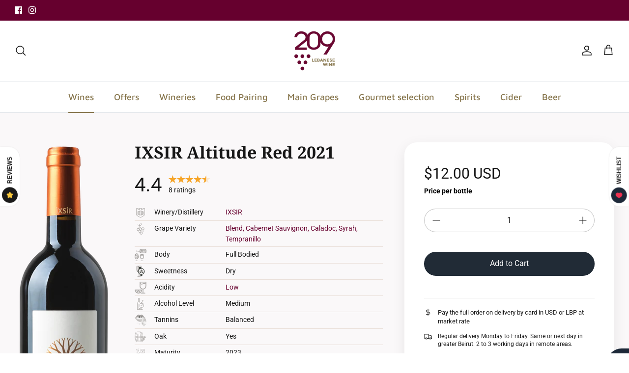

--- FILE ---
content_type: text/html; charset=utf-8
request_url: https://www.209lebanesewine.com/collections/all/products/ixsir-altitude-red?_pos=3&_fid=bc32b71db&_ss=c
body_size: 65277
content:
<!DOCTYPE html><html lang="en" dir="ltr">
<head>
  <!-- Symmetry 6.0.0 -->

  <title>
    IXSIR Altitude Red 2021 &ndash; 209 Lebanese Wine
  </title>

  <meta charset="utf-8" />
<meta name="viewport" content="width=device-width,initial-scale=1.0" />
<meta http-equiv="X-UA-Compatible" content="IE=edge">

<link rel="preconnect" href="https://cdn.shopify.com" crossorigin>
<link rel="preconnect" href="https://fonts.shopify.com" crossorigin>
<link rel="preconnect" href="https://monorail-edge.shopifysvc.com"><link rel="preload" as="font" href="//www.209lebanesewine.com/cdn/fonts/roboto/roboto_n4.2019d890f07b1852f56ce63ba45b2db45d852cba.woff2" type="font/woff2" crossorigin><link rel="preload" as="font" href="//www.209lebanesewine.com/cdn/fonts/maven_pro/mavenpro_n5.ce007c5b78ce56cdb6d8a7dfd4b878f24918d849.woff2" type="font/woff2" crossorigin><link rel="preload" as="font" href="//www.209lebanesewine.com/cdn/fonts/noto_serif/notoserif_n7.d275fb7cbb6b6809702719ab47b39e5200c4f530.woff2" type="font/woff2" crossorigin><link rel="preload" as="font" href="//www.209lebanesewine.com/cdn/fonts/roboto/roboto_n4.2019d890f07b1852f56ce63ba45b2db45d852cba.woff2" type="font/woff2" crossorigin><link rel="preload" href="//www.209lebanesewine.com/cdn/shop/t/34/assets/vendor.min.js?v=11589511144441591071693569239" as="script">
<link rel="preload" href="//www.209lebanesewine.com/cdn/shop/t/34/assets/theme.js?v=72457885360175764921693569239" as="script"><link rel="canonical" href="https://www.209lebanesewine.com/products/ixsir-altitude-red" /><link rel="icon" href="//www.209lebanesewine.com/cdn/shop/files/209-logo-071919.png?crop=center&height=48&v=1613168024&width=48" type="image/png"><meta name="description" content="Warmth, sharpness, maturity and character are the dominant traits of IXSIR Altitude Red. Imprinted with mature fruits, Its delicate and complex bouquet varies between an oaked aroma and red and black fruits. Notes of blackberry and blackcurrant blended with a fine touch to give the wine a soft and complex character. It">
<style>
    @font-face {
  font-family: Roboto;
  font-weight: 400;
  font-style: normal;
  font-display: fallback;
  src: url("//www.209lebanesewine.com/cdn/fonts/roboto/roboto_n4.2019d890f07b1852f56ce63ba45b2db45d852cba.woff2") format("woff2"),
       url("//www.209lebanesewine.com/cdn/fonts/roboto/roboto_n4.238690e0007583582327135619c5f7971652fa9d.woff") format("woff");
}

    @font-face {
  font-family: Roboto;
  font-weight: 700;
  font-style: normal;
  font-display: fallback;
  src: url("//www.209lebanesewine.com/cdn/fonts/roboto/roboto_n7.f38007a10afbbde8976c4056bfe890710d51dec2.woff2") format("woff2"),
       url("//www.209lebanesewine.com/cdn/fonts/roboto/roboto_n7.94bfdd3e80c7be00e128703d245c207769d763f9.woff") format("woff");
}

    @font-face {
  font-family: Roboto;
  font-weight: 500;
  font-style: normal;
  font-display: fallback;
  src: url("//www.209lebanesewine.com/cdn/fonts/roboto/roboto_n5.250d51708d76acbac296b0e21ede8f81de4e37aa.woff2") format("woff2"),
       url("//www.209lebanesewine.com/cdn/fonts/roboto/roboto_n5.535e8c56f4cbbdea416167af50ab0ff1360a3949.woff") format("woff");
}

    @font-face {
  font-family: Roboto;
  font-weight: 400;
  font-style: italic;
  font-display: fallback;
  src: url("//www.209lebanesewine.com/cdn/fonts/roboto/roboto_i4.57ce898ccda22ee84f49e6b57ae302250655e2d4.woff2") format("woff2"),
       url("//www.209lebanesewine.com/cdn/fonts/roboto/roboto_i4.b21f3bd061cbcb83b824ae8c7671a82587b264bf.woff") format("woff");
}

    @font-face {
  font-family: Roboto;
  font-weight: 700;
  font-style: italic;
  font-display: fallback;
  src: url("//www.209lebanesewine.com/cdn/fonts/roboto/roboto_i7.7ccaf9410746f2c53340607c42c43f90a9005937.woff2") format("woff2"),
       url("//www.209lebanesewine.com/cdn/fonts/roboto/roboto_i7.49ec21cdd7148292bffea74c62c0df6e93551516.woff") format("woff");
}

    @font-face {
  font-family: "Noto Serif";
  font-weight: 700;
  font-style: normal;
  font-display: fallback;
  src: url("//www.209lebanesewine.com/cdn/fonts/noto_serif/notoserif_n7.d275fb7cbb6b6809702719ab47b39e5200c4f530.woff2") format("woff2"),
       url("//www.209lebanesewine.com/cdn/fonts/noto_serif/notoserif_n7.0386ee49bd94b3b26da3580808c2d97c2a1d2d82.woff") format("woff");
}

    @font-face {
  font-family: Roboto;
  font-weight: 400;
  font-style: normal;
  font-display: fallback;
  src: url("//www.209lebanesewine.com/cdn/fonts/roboto/roboto_n4.2019d890f07b1852f56ce63ba45b2db45d852cba.woff2") format("woff2"),
       url("//www.209lebanesewine.com/cdn/fonts/roboto/roboto_n4.238690e0007583582327135619c5f7971652fa9d.woff") format("woff");
}

    @font-face {
  font-family: "Maven Pro";
  font-weight: 500;
  font-style: normal;
  font-display: fallback;
  src: url("//www.209lebanesewine.com/cdn/fonts/maven_pro/mavenpro_n5.ce007c5b78ce56cdb6d8a7dfd4b878f24918d849.woff2") format("woff2"),
       url("//www.209lebanesewine.com/cdn/fonts/maven_pro/mavenpro_n5.78e546abb11d6cec06c98294cd91a76466b42d41.woff") format("woff");
}

    @font-face {
  font-family: "Maven Pro";
  font-weight: 600;
  font-style: normal;
  font-display: fallback;
  src: url("//www.209lebanesewine.com/cdn/fonts/maven_pro/mavenpro_n6.05e6df69bb75d015ee18df5f5798f1259a61f1c5.woff2") format("woff2"),
       url("//www.209lebanesewine.com/cdn/fonts/maven_pro/mavenpro_n6.2a247e47cebb2168b097c70ce14ff7d72107293f.woff") format("woff");
}

  </style>

  <meta property="og:site_name" content="209 Lebanese Wine">
<meta property="og:url" content="https://www.209lebanesewine.com/products/ixsir-altitude-red">
<meta property="og:title" content="IXSIR Altitude Red 2021">
<meta property="og:type" content="product">
<meta property="og:description" content="Warmth, sharpness, maturity and character are the dominant traits of IXSIR Altitude Red. Imprinted with mature fruits, Its delicate and complex bouquet varies between an oaked aroma and red and black fruits. Notes of blackberry and blackcurrant blended with a fine touch to give the wine a soft and complex character. It"><meta property="og:image" content="http://www.209lebanesewine.com/cdn/shop/files/AltRedNV_1200x1200.png?v=1706524985">
  <meta property="og:image:secure_url" content="https://www.209lebanesewine.com/cdn/shop/files/AltRedNV_1200x1200.png?v=1706524985">
  <meta property="og:image:width" content="803">
  <meta property="og:image:height" content="3110"><meta property="og:price:amount" content="12.00">
  <meta property="og:price:currency" content="USD"><meta name="twitter:card" content="summary_large_image">
<meta name="twitter:title" content="IXSIR Altitude Red 2021">
<meta name="twitter:description" content="Warmth, sharpness, maturity and character are the dominant traits of IXSIR Altitude Red. Imprinted with mature fruits, Its delicate and complex bouquet varies between an oaked aroma and red and black fruits. Notes of blackberry and blackcurrant blended with a fine touch to give the wine a soft and complex character. It">


  <link href="//www.209lebanesewine.com/cdn/shop/t/34/assets/styles.css?v=128553935751108666751759333027" rel="stylesheet" type="text/css" media="all" />
<link href="//www.209lebanesewine.com/cdn/shop/t/34/assets/custom.css?v=154461161546104924701693834697" rel="stylesheet" type="text/css" media="all" />
<script>
    window.theme = window.theme || {};
    theme.money_format_with_product_code_preference = "${{amount}} USD";
    theme.money_format_with_cart_code_preference = "${{amount}} USD";
    theme.money_format = "${{amount}}";
    theme.strings = {
      previous: "Previous",
      next: "Next",
      addressError: "Error looking up that address",
      addressNoResults: "No results for that address",
      addressQueryLimit: "You have exceeded the Google API usage limit. Consider upgrading to a \u003ca href=\"https:\/\/developers.google.com\/maps\/premium\/usage-limits\"\u003ePremium Plan\u003c\/a\u003e.",
      authError: "There was a problem authenticating your Google Maps API Key.",
      icon_labels_left: "Left",
      icon_labels_right: "Right",
      icon_labels_down: "Down",
      icon_labels_close: "Close",
      icon_labels_plus: "Plus",
      imageSlider: "Image slider",
      cart_terms_confirmation: "You must agree to the terms and conditions before continuing.",
      cart_general_quantity_too_high: "You can only have [QUANTITY] in your cart",
      products_listing_from: "From",
      layout_live_search_see_all: "See all results",
      products_product_add_to_cart: "Add to Cart",
      products_variant_no_stock: "Sold out",
      products_variant_non_existent: "Unavailable",
      products_product_pick_a: "Pick a",
      general_navigation_menu_toggle_aria_label: "Toggle menu",
      general_accessibility_labels_close: "Close",
      products_product_added_to_cart: "Added to cart",
      general_quick_search_pages: "Pages",
      general_quick_search_no_results: "Sorry, we couldn\u0026#39;t find any results",
      collections_general_see_all_subcollections: "See all..."
    };
    theme.routes = {
      cart_url: '/cart',
      cart_add_url: '/cart/add.js',
      cart_update_url: '/cart/update.js',
      predictive_search_url: '/search/suggest'
    };
    theme.settings = {
      cart_type: "drawer",
      after_add_to_cart: "notification",
      quickbuy_style: "quick-action",
      avoid_orphans: true
    };
    document.documentElement.classList.add('js');
  </script>

  <script src="//www.209lebanesewine.com/cdn/shop/t/34/assets/vendor.min.js?v=11589511144441591071693569239" defer="defer"></script>
  <script src="//www.209lebanesewine.com/cdn/shop/t/34/assets/theme.js?v=72457885360175764921693569239" defer="defer"></script>

  <script>
  const boostSDAssetFileURL = "\/\/www.209lebanesewine.com\/cdn\/shop\/t\/34\/assets\/boost_sd_assets_file_url.gif?v=10134";
  window.boostSDAssetFileURL = boostSDAssetFileURL;

  if (window.boostSDAppConfig) {
    window.boostSDAppConfig.generalSettings.custom_js_asset_url = "//www.209lebanesewine.com/cdn/shop/t/34/assets/boost-sd-custom.js?v=160962118398746674481693569239";
    window.boostSDAppConfig.generalSettings.custom_css_asset_url = "//www.209lebanesewine.com/cdn/shop/t/34/assets/boost-sd-custom.css?v=72809539502277619291693569239";
  }

  
</script>

    <script>window.performance && window.performance.mark && window.performance.mark('shopify.content_for_header.start');</script><meta name="google-site-verification" content="MGg-e5ayAMb3zqgZXiCv5kdE2yuiltfN7D6oa9D5gvc">
<meta id="shopify-digital-wallet" name="shopify-digital-wallet" content="/9702132/digital_wallets/dialog">
<link rel="alternate" type="application/json+oembed" href="https://www.209lebanesewine.com/products/ixsir-altitude-red.oembed">
<script async="async" src="/checkouts/internal/preloads.js?locale=en-US"></script>
<script id="shopify-features" type="application/json">{"accessToken":"6dbef7e86e88abf9cd5abd859d6a38a9","betas":["rich-media-storefront-analytics"],"domain":"www.209lebanesewine.com","predictiveSearch":true,"shopId":9702132,"locale":"en"}</script>
<script>var Shopify = Shopify || {};
Shopify.shop = "p209.myshopify.com";
Shopify.locale = "en";
Shopify.currency = {"active":"USD","rate":"1.0"};
Shopify.country = "US";
Shopify.theme = {"name":"209 - SEP 01, 2023","id":137343566044,"schema_name":"Symmetry","schema_version":"6.0.0","theme_store_id":568,"role":"main"};
Shopify.theme.handle = "null";
Shopify.theme.style = {"id":null,"handle":null};
Shopify.cdnHost = "www.209lebanesewine.com/cdn";
Shopify.routes = Shopify.routes || {};
Shopify.routes.root = "/";</script>
<script type="module">!function(o){(o.Shopify=o.Shopify||{}).modules=!0}(window);</script>
<script>!function(o){function n(){var o=[];function n(){o.push(Array.prototype.slice.apply(arguments))}return n.q=o,n}var t=o.Shopify=o.Shopify||{};t.loadFeatures=n(),t.autoloadFeatures=n()}(window);</script>
<script id="shop-js-analytics" type="application/json">{"pageType":"product"}</script>
<script defer="defer" async type="module" src="//www.209lebanesewine.com/cdn/shopifycloud/shop-js/modules/v2/client.init-shop-cart-sync_BT-GjEfc.en.esm.js"></script>
<script defer="defer" async type="module" src="//www.209lebanesewine.com/cdn/shopifycloud/shop-js/modules/v2/chunk.common_D58fp_Oc.esm.js"></script>
<script defer="defer" async type="module" src="//www.209lebanesewine.com/cdn/shopifycloud/shop-js/modules/v2/chunk.modal_xMitdFEc.esm.js"></script>
<script type="module">
  await import("//www.209lebanesewine.com/cdn/shopifycloud/shop-js/modules/v2/client.init-shop-cart-sync_BT-GjEfc.en.esm.js");
await import("//www.209lebanesewine.com/cdn/shopifycloud/shop-js/modules/v2/chunk.common_D58fp_Oc.esm.js");
await import("//www.209lebanesewine.com/cdn/shopifycloud/shop-js/modules/v2/chunk.modal_xMitdFEc.esm.js");

  window.Shopify.SignInWithShop?.initShopCartSync?.({"fedCMEnabled":true,"windoidEnabled":true});

</script>
<script>(function() {
  var isLoaded = false;
  function asyncLoad() {
    if (isLoaded) return;
    isLoaded = true;
    var urls = ["https:\/\/omnisnippet1.com\/platforms\/shopify.js?source=scriptTag\u0026v=2025-05-15T12\u0026shop=p209.myshopify.com"];
    for (var i = 0; i < urls.length; i++) {
      var s = document.createElement('script');
      s.type = 'text/javascript';
      s.async = true;
      s.src = urls[i];
      var x = document.getElementsByTagName('script')[0];
      x.parentNode.insertBefore(s, x);
    }
  };
  if(window.attachEvent) {
    window.attachEvent('onload', asyncLoad);
  } else {
    window.addEventListener('load', asyncLoad, false);
  }
})();</script>
<script id="__st">var __st={"a":9702132,"offset":7200,"reqid":"c90ce1b6-59af-473b-9a29-8d0e93a33ac7-1769111259","pageurl":"www.209lebanesewine.com\/collections\/all\/products\/ixsir-altitude-red?_pos=3\u0026_fid=bc32b71db\u0026_ss=c","u":"25ba74a0e6a1","p":"product","rtyp":"product","rid":9040310788};</script>
<script>window.ShopifyPaypalV4VisibilityTracking = true;</script>
<script id="captcha-bootstrap">!function(){'use strict';const t='contact',e='account',n='new_comment',o=[[t,t],['blogs',n],['comments',n],[t,'customer']],c=[[e,'customer_login'],[e,'guest_login'],[e,'recover_customer_password'],[e,'create_customer']],r=t=>t.map((([t,e])=>`form[action*='/${t}']:not([data-nocaptcha='true']) input[name='form_type'][value='${e}']`)).join(','),a=t=>()=>t?[...document.querySelectorAll(t)].map((t=>t.form)):[];function s(){const t=[...o],e=r(t);return a(e)}const i='password',u='form_key',d=['recaptcha-v3-token','g-recaptcha-response','h-captcha-response',i],f=()=>{try{return window.sessionStorage}catch{return}},m='__shopify_v',_=t=>t.elements[u];function p(t,e,n=!1){try{const o=window.sessionStorage,c=JSON.parse(o.getItem(e)),{data:r}=function(t){const{data:e,action:n}=t;return t[m]||n?{data:e,action:n}:{data:t,action:n}}(c);for(const[e,n]of Object.entries(r))t.elements[e]&&(t.elements[e].value=n);n&&o.removeItem(e)}catch(o){console.error('form repopulation failed',{error:o})}}const l='form_type',E='cptcha';function T(t){t.dataset[E]=!0}const w=window,h=w.document,L='Shopify',v='ce_forms',y='captcha';let A=!1;((t,e)=>{const n=(g='f06e6c50-85a8-45c8-87d0-21a2b65856fe',I='https://cdn.shopify.com/shopifycloud/storefront-forms-hcaptcha/ce_storefront_forms_captcha_hcaptcha.v1.5.2.iife.js',D={infoText:'Protected by hCaptcha',privacyText:'Privacy',termsText:'Terms'},(t,e,n)=>{const o=w[L][v],c=o.bindForm;if(c)return c(t,g,e,D).then(n);var r;o.q.push([[t,g,e,D],n]),r=I,A||(h.body.append(Object.assign(h.createElement('script'),{id:'captcha-provider',async:!0,src:r})),A=!0)});var g,I,D;w[L]=w[L]||{},w[L][v]=w[L][v]||{},w[L][v].q=[],w[L][y]=w[L][y]||{},w[L][y].protect=function(t,e){n(t,void 0,e),T(t)},Object.freeze(w[L][y]),function(t,e,n,w,h,L){const[v,y,A,g]=function(t,e,n){const i=e?o:[],u=t?c:[],d=[...i,...u],f=r(d),m=r(i),_=r(d.filter((([t,e])=>n.includes(e))));return[a(f),a(m),a(_),s()]}(w,h,L),I=t=>{const e=t.target;return e instanceof HTMLFormElement?e:e&&e.form},D=t=>v().includes(t);t.addEventListener('submit',(t=>{const e=I(t);if(!e)return;const n=D(e)&&!e.dataset.hcaptchaBound&&!e.dataset.recaptchaBound,o=_(e),c=g().includes(e)&&(!o||!o.value);(n||c)&&t.preventDefault(),c&&!n&&(function(t){try{if(!f())return;!function(t){const e=f();if(!e)return;const n=_(t);if(!n)return;const o=n.value;o&&e.removeItem(o)}(t);const e=Array.from(Array(32),(()=>Math.random().toString(36)[2])).join('');!function(t,e){_(t)||t.append(Object.assign(document.createElement('input'),{type:'hidden',name:u})),t.elements[u].value=e}(t,e),function(t,e){const n=f();if(!n)return;const o=[...t.querySelectorAll(`input[type='${i}']`)].map((({name:t})=>t)),c=[...d,...o],r={};for(const[a,s]of new FormData(t).entries())c.includes(a)||(r[a]=s);n.setItem(e,JSON.stringify({[m]:1,action:t.action,data:r}))}(t,e)}catch(e){console.error('failed to persist form',e)}}(e),e.submit())}));const S=(t,e)=>{t&&!t.dataset[E]&&(n(t,e.some((e=>e===t))),T(t))};for(const o of['focusin','change'])t.addEventListener(o,(t=>{const e=I(t);D(e)&&S(e,y())}));const B=e.get('form_key'),M=e.get(l),P=B&&M;t.addEventListener('DOMContentLoaded',(()=>{const t=y();if(P)for(const e of t)e.elements[l].value===M&&p(e,B);[...new Set([...A(),...v().filter((t=>'true'===t.dataset.shopifyCaptcha))])].forEach((e=>S(e,t)))}))}(h,new URLSearchParams(w.location.search),n,t,e,['guest_login'])})(!0,!0)}();</script>
<script integrity="sha256-4kQ18oKyAcykRKYeNunJcIwy7WH5gtpwJnB7kiuLZ1E=" data-source-attribution="shopify.loadfeatures" defer="defer" src="//www.209lebanesewine.com/cdn/shopifycloud/storefront/assets/storefront/load_feature-a0a9edcb.js" crossorigin="anonymous"></script>
<script data-source-attribution="shopify.dynamic_checkout.dynamic.init">var Shopify=Shopify||{};Shopify.PaymentButton=Shopify.PaymentButton||{isStorefrontPortableWallets:!0,init:function(){window.Shopify.PaymentButton.init=function(){};var t=document.createElement("script");t.src="https://www.209lebanesewine.com/cdn/shopifycloud/portable-wallets/latest/portable-wallets.en.js",t.type="module",document.head.appendChild(t)}};
</script>
<script data-source-attribution="shopify.dynamic_checkout.buyer_consent">
  function portableWalletsHideBuyerConsent(e){var t=document.getElementById("shopify-buyer-consent"),n=document.getElementById("shopify-subscription-policy-button");t&&n&&(t.classList.add("hidden"),t.setAttribute("aria-hidden","true"),n.removeEventListener("click",e))}function portableWalletsShowBuyerConsent(e){var t=document.getElementById("shopify-buyer-consent"),n=document.getElementById("shopify-subscription-policy-button");t&&n&&(t.classList.remove("hidden"),t.removeAttribute("aria-hidden"),n.addEventListener("click",e))}window.Shopify?.PaymentButton&&(window.Shopify.PaymentButton.hideBuyerConsent=portableWalletsHideBuyerConsent,window.Shopify.PaymentButton.showBuyerConsent=portableWalletsShowBuyerConsent);
</script>
<script data-source-attribution="shopify.dynamic_checkout.cart.bootstrap">document.addEventListener("DOMContentLoaded",(function(){function t(){return document.querySelector("shopify-accelerated-checkout-cart, shopify-accelerated-checkout")}if(t())Shopify.PaymentButton.init();else{new MutationObserver((function(e,n){t()&&(Shopify.PaymentButton.init(),n.disconnect())})).observe(document.body,{childList:!0,subtree:!0})}}));
</script>
<link id="shopify-accelerated-checkout-styles" rel="stylesheet" media="screen" href="https://www.209lebanesewine.com/cdn/shopifycloud/portable-wallets/latest/accelerated-checkout-backwards-compat.css" crossorigin="anonymous">
<style id="shopify-accelerated-checkout-cart">
        #shopify-buyer-consent {
  margin-top: 1em;
  display: inline-block;
  width: 100%;
}

#shopify-buyer-consent.hidden {
  display: none;
}

#shopify-subscription-policy-button {
  background: none;
  border: none;
  padding: 0;
  text-decoration: underline;
  font-size: inherit;
  cursor: pointer;
}

#shopify-subscription-policy-button::before {
  box-shadow: none;
}

      </style>
<script id="sections-script" data-sections="product-recommendations" defer="defer" src="//www.209lebanesewine.com/cdn/shop/t/34/compiled_assets/scripts.js?v=10134"></script>
<script>window.performance && window.performance.mark && window.performance.mark('shopify.content_for_header.end');</script>
<link href="https://monorail-edge.shopifysvc.com" rel="dns-prefetch">
<script>(function(){if ("sendBeacon" in navigator && "performance" in window) {try {var session_token_from_headers = performance.getEntriesByType('navigation')[0].serverTiming.find(x => x.name == '_s').description;} catch {var session_token_from_headers = undefined;}var session_cookie_matches = document.cookie.match(/_shopify_s=([^;]*)/);var session_token_from_cookie = session_cookie_matches && session_cookie_matches.length === 2 ? session_cookie_matches[1] : "";var session_token = session_token_from_headers || session_token_from_cookie || "";function handle_abandonment_event(e) {var entries = performance.getEntries().filter(function(entry) {return /monorail-edge.shopifysvc.com/.test(entry.name);});if (!window.abandonment_tracked && entries.length === 0) {window.abandonment_tracked = true;var currentMs = Date.now();var navigation_start = performance.timing.navigationStart;var payload = {shop_id: 9702132,url: window.location.href,navigation_start,duration: currentMs - navigation_start,session_token,page_type: "product"};window.navigator.sendBeacon("https://monorail-edge.shopifysvc.com/v1/produce", JSON.stringify({schema_id: "online_store_buyer_site_abandonment/1.1",payload: payload,metadata: {event_created_at_ms: currentMs,event_sent_at_ms: currentMs}}));}}window.addEventListener('pagehide', handle_abandonment_event);}}());</script>
<script id="web-pixels-manager-setup">(function e(e,d,r,n,o){if(void 0===o&&(o={}),!Boolean(null===(a=null===(i=window.Shopify)||void 0===i?void 0:i.analytics)||void 0===a?void 0:a.replayQueue)){var i,a;window.Shopify=window.Shopify||{};var t=window.Shopify;t.analytics=t.analytics||{};var s=t.analytics;s.replayQueue=[],s.publish=function(e,d,r){return s.replayQueue.push([e,d,r]),!0};try{self.performance.mark("wpm:start")}catch(e){}var l=function(){var e={modern:/Edge?\/(1{2}[4-9]|1[2-9]\d|[2-9]\d{2}|\d{4,})\.\d+(\.\d+|)|Firefox\/(1{2}[4-9]|1[2-9]\d|[2-9]\d{2}|\d{4,})\.\d+(\.\d+|)|Chrom(ium|e)\/(9{2}|\d{3,})\.\d+(\.\d+|)|(Maci|X1{2}).+ Version\/(15\.\d+|(1[6-9]|[2-9]\d|\d{3,})\.\d+)([,.]\d+|)( \(\w+\)|)( Mobile\/\w+|) Safari\/|Chrome.+OPR\/(9{2}|\d{3,})\.\d+\.\d+|(CPU[ +]OS|iPhone[ +]OS|CPU[ +]iPhone|CPU IPhone OS|CPU iPad OS)[ +]+(15[._]\d+|(1[6-9]|[2-9]\d|\d{3,})[._]\d+)([._]\d+|)|Android:?[ /-](13[3-9]|1[4-9]\d|[2-9]\d{2}|\d{4,})(\.\d+|)(\.\d+|)|Android.+Firefox\/(13[5-9]|1[4-9]\d|[2-9]\d{2}|\d{4,})\.\d+(\.\d+|)|Android.+Chrom(ium|e)\/(13[3-9]|1[4-9]\d|[2-9]\d{2}|\d{4,})\.\d+(\.\d+|)|SamsungBrowser\/([2-9]\d|\d{3,})\.\d+/,legacy:/Edge?\/(1[6-9]|[2-9]\d|\d{3,})\.\d+(\.\d+|)|Firefox\/(5[4-9]|[6-9]\d|\d{3,})\.\d+(\.\d+|)|Chrom(ium|e)\/(5[1-9]|[6-9]\d|\d{3,})\.\d+(\.\d+|)([\d.]+$|.*Safari\/(?![\d.]+ Edge\/[\d.]+$))|(Maci|X1{2}).+ Version\/(10\.\d+|(1[1-9]|[2-9]\d|\d{3,})\.\d+)([,.]\d+|)( \(\w+\)|)( Mobile\/\w+|) Safari\/|Chrome.+OPR\/(3[89]|[4-9]\d|\d{3,})\.\d+\.\d+|(CPU[ +]OS|iPhone[ +]OS|CPU[ +]iPhone|CPU IPhone OS|CPU iPad OS)[ +]+(10[._]\d+|(1[1-9]|[2-9]\d|\d{3,})[._]\d+)([._]\d+|)|Android:?[ /-](13[3-9]|1[4-9]\d|[2-9]\d{2}|\d{4,})(\.\d+|)(\.\d+|)|Mobile Safari.+OPR\/([89]\d|\d{3,})\.\d+\.\d+|Android.+Firefox\/(13[5-9]|1[4-9]\d|[2-9]\d{2}|\d{4,})\.\d+(\.\d+|)|Android.+Chrom(ium|e)\/(13[3-9]|1[4-9]\d|[2-9]\d{2}|\d{4,})\.\d+(\.\d+|)|Android.+(UC? ?Browser|UCWEB|U3)[ /]?(15\.([5-9]|\d{2,})|(1[6-9]|[2-9]\d|\d{3,})\.\d+)\.\d+|SamsungBrowser\/(5\.\d+|([6-9]|\d{2,})\.\d+)|Android.+MQ{2}Browser\/(14(\.(9|\d{2,})|)|(1[5-9]|[2-9]\d|\d{3,})(\.\d+|))(\.\d+|)|K[Aa][Ii]OS\/(3\.\d+|([4-9]|\d{2,})\.\d+)(\.\d+|)/},d=e.modern,r=e.legacy,n=navigator.userAgent;return n.match(d)?"modern":n.match(r)?"legacy":"unknown"}(),u="modern"===l?"modern":"legacy",c=(null!=n?n:{modern:"",legacy:""})[u],f=function(e){return[e.baseUrl,"/wpm","/b",e.hashVersion,"modern"===e.buildTarget?"m":"l",".js"].join("")}({baseUrl:d,hashVersion:r,buildTarget:u}),m=function(e){var d=e.version,r=e.bundleTarget,n=e.surface,o=e.pageUrl,i=e.monorailEndpoint;return{emit:function(e){var a=e.status,t=e.errorMsg,s=(new Date).getTime(),l=JSON.stringify({metadata:{event_sent_at_ms:s},events:[{schema_id:"web_pixels_manager_load/3.1",payload:{version:d,bundle_target:r,page_url:o,status:a,surface:n,error_msg:t},metadata:{event_created_at_ms:s}}]});if(!i)return console&&console.warn&&console.warn("[Web Pixels Manager] No Monorail endpoint provided, skipping logging."),!1;try{return self.navigator.sendBeacon.bind(self.navigator)(i,l)}catch(e){}var u=new XMLHttpRequest;try{return u.open("POST",i,!0),u.setRequestHeader("Content-Type","text/plain"),u.send(l),!0}catch(e){return console&&console.warn&&console.warn("[Web Pixels Manager] Got an unhandled error while logging to Monorail."),!1}}}}({version:r,bundleTarget:l,surface:e.surface,pageUrl:self.location.href,monorailEndpoint:e.monorailEndpoint});try{o.browserTarget=l,function(e){var d=e.src,r=e.async,n=void 0===r||r,o=e.onload,i=e.onerror,a=e.sri,t=e.scriptDataAttributes,s=void 0===t?{}:t,l=document.createElement("script"),u=document.querySelector("head"),c=document.querySelector("body");if(l.async=n,l.src=d,a&&(l.integrity=a,l.crossOrigin="anonymous"),s)for(var f in s)if(Object.prototype.hasOwnProperty.call(s,f))try{l.dataset[f]=s[f]}catch(e){}if(o&&l.addEventListener("load",o),i&&l.addEventListener("error",i),u)u.appendChild(l);else{if(!c)throw new Error("Did not find a head or body element to append the script");c.appendChild(l)}}({src:f,async:!0,onload:function(){if(!function(){var e,d;return Boolean(null===(d=null===(e=window.Shopify)||void 0===e?void 0:e.analytics)||void 0===d?void 0:d.initialized)}()){var d=window.webPixelsManager.init(e)||void 0;if(d){var r=window.Shopify.analytics;r.replayQueue.forEach((function(e){var r=e[0],n=e[1],o=e[2];d.publishCustomEvent(r,n,o)})),r.replayQueue=[],r.publish=d.publishCustomEvent,r.visitor=d.visitor,r.initialized=!0}}},onerror:function(){return m.emit({status:"failed",errorMsg:"".concat(f," has failed to load")})},sri:function(e){var d=/^sha384-[A-Za-z0-9+/=]+$/;return"string"==typeof e&&d.test(e)}(c)?c:"",scriptDataAttributes:o}),m.emit({status:"loading"})}catch(e){m.emit({status:"failed",errorMsg:(null==e?void 0:e.message)||"Unknown error"})}}})({shopId: 9702132,storefrontBaseUrl: "https://www.209lebanesewine.com",extensionsBaseUrl: "https://extensions.shopifycdn.com/cdn/shopifycloud/web-pixels-manager",monorailEndpoint: "https://monorail-edge.shopifysvc.com/unstable/produce_batch",surface: "storefront-renderer",enabledBetaFlags: ["2dca8a86"],webPixelsConfigList: [{"id":"510853340","configuration":"{\"config\":\"{\\\"pixel_id\\\":\\\"G-TVZ9FJF227\\\",\\\"gtag_events\\\":[{\\\"type\\\":\\\"begin_checkout\\\",\\\"action_label\\\":\\\"G-TVZ9FJF227\\\"},{\\\"type\\\":\\\"search\\\",\\\"action_label\\\":\\\"G-TVZ9FJF227\\\"},{\\\"type\\\":\\\"view_item\\\",\\\"action_label\\\":[\\\"G-TVZ9FJF227\\\",\\\"MC-9SJSSPMGGJ\\\"]},{\\\"type\\\":\\\"purchase\\\",\\\"action_label\\\":[\\\"G-TVZ9FJF227\\\",\\\"MC-9SJSSPMGGJ\\\"]},{\\\"type\\\":\\\"page_view\\\",\\\"action_label\\\":[\\\"G-TVZ9FJF227\\\",\\\"MC-9SJSSPMGGJ\\\"]},{\\\"type\\\":\\\"add_payment_info\\\",\\\"action_label\\\":\\\"G-TVZ9FJF227\\\"},{\\\"type\\\":\\\"add_to_cart\\\",\\\"action_label\\\":\\\"G-TVZ9FJF227\\\"}],\\\"enable_monitoring_mode\\\":false}\"}","eventPayloadVersion":"v1","runtimeContext":"OPEN","scriptVersion":"b2a88bafab3e21179ed38636efcd8a93","type":"APP","apiClientId":1780363,"privacyPurposes":[],"dataSharingAdjustments":{"protectedCustomerApprovalScopes":["read_customer_address","read_customer_email","read_customer_name","read_customer_personal_data","read_customer_phone"]}},{"id":"307232988","configuration":"{\"apiURL\":\"https:\/\/api.omnisend.com\",\"appURL\":\"https:\/\/app.omnisend.com\",\"brandID\":\"5cd5ada28653ed3e50c95c7b\",\"trackingURL\":\"https:\/\/wt.omnisendlink.com\"}","eventPayloadVersion":"v1","runtimeContext":"STRICT","scriptVersion":"aa9feb15e63a302383aa48b053211bbb","type":"APP","apiClientId":186001,"privacyPurposes":["ANALYTICS","MARKETING","SALE_OF_DATA"],"dataSharingAdjustments":{"protectedCustomerApprovalScopes":["read_customer_address","read_customer_email","read_customer_name","read_customer_personal_data","read_customer_phone"]}},{"id":"202014940","configuration":"{\"pixel_id\":\"552027035133170\",\"pixel_type\":\"facebook_pixel\",\"metaapp_system_user_token\":\"-\"}","eventPayloadVersion":"v1","runtimeContext":"OPEN","scriptVersion":"ca16bc87fe92b6042fbaa3acc2fbdaa6","type":"APP","apiClientId":2329312,"privacyPurposes":["ANALYTICS","MARKETING","SALE_OF_DATA"],"dataSharingAdjustments":{"protectedCustomerApprovalScopes":["read_customer_address","read_customer_email","read_customer_name","read_customer_personal_data","read_customer_phone"]}},{"id":"30802140","configuration":"{\"myshopifyDomain\":\"p209.myshopify.com\"}","eventPayloadVersion":"v1","runtimeContext":"STRICT","scriptVersion":"23b97d18e2aa74363140dc29c9284e87","type":"APP","apiClientId":2775569,"privacyPurposes":["ANALYTICS","MARKETING","SALE_OF_DATA"],"dataSharingAdjustments":{"protectedCustomerApprovalScopes":["read_customer_address","read_customer_email","read_customer_name","read_customer_phone","read_customer_personal_data"]}},{"id":"shopify-app-pixel","configuration":"{}","eventPayloadVersion":"v1","runtimeContext":"STRICT","scriptVersion":"0450","apiClientId":"shopify-pixel","type":"APP","privacyPurposes":["ANALYTICS","MARKETING"]},{"id":"shopify-custom-pixel","eventPayloadVersion":"v1","runtimeContext":"LAX","scriptVersion":"0450","apiClientId":"shopify-pixel","type":"CUSTOM","privacyPurposes":["ANALYTICS","MARKETING"]}],isMerchantRequest: false,initData: {"shop":{"name":"209 Lebanese Wine","paymentSettings":{"currencyCode":"USD"},"myshopifyDomain":"p209.myshopify.com","countryCode":"LB","storefrontUrl":"https:\/\/www.209lebanesewine.com"},"customer":null,"cart":null,"checkout":null,"productVariants":[{"price":{"amount":12.0,"currencyCode":"USD"},"product":{"title":"IXSIR Altitude Red 2021","vendor":"IXSIR","id":"9040310788","untranslatedTitle":"IXSIR Altitude Red 2021","url":"\/products\/ixsir-altitude-red","type":"Full-bodied Red Wine"},"id":"17531232944179","image":{"src":"\/\/www.209lebanesewine.com\/cdn\/shop\/files\/AltRedNV.png?v=1706524985"},"sku":"IXR001","title":"Default Title","untranslatedTitle":"Default Title"}],"purchasingCompany":null},},"https://www.209lebanesewine.com/cdn","fcfee988w5aeb613cpc8e4bc33m6693e112",{"modern":"","legacy":""},{"shopId":"9702132","storefrontBaseUrl":"https:\/\/www.209lebanesewine.com","extensionBaseUrl":"https:\/\/extensions.shopifycdn.com\/cdn\/shopifycloud\/web-pixels-manager","surface":"storefront-renderer","enabledBetaFlags":"[\"2dca8a86\"]","isMerchantRequest":"false","hashVersion":"fcfee988w5aeb613cpc8e4bc33m6693e112","publish":"custom","events":"[[\"page_viewed\",{}],[\"product_viewed\",{\"productVariant\":{\"price\":{\"amount\":12.0,\"currencyCode\":\"USD\"},\"product\":{\"title\":\"IXSIR Altitude Red 2021\",\"vendor\":\"IXSIR\",\"id\":\"9040310788\",\"untranslatedTitle\":\"IXSIR Altitude Red 2021\",\"url\":\"\/products\/ixsir-altitude-red\",\"type\":\"Full-bodied Red Wine\"},\"id\":\"17531232944179\",\"image\":{\"src\":\"\/\/www.209lebanesewine.com\/cdn\/shop\/files\/AltRedNV.png?v=1706524985\"},\"sku\":\"IXR001\",\"title\":\"Default Title\",\"untranslatedTitle\":\"Default Title\"}}]]"});</script><script>
  window.ShopifyAnalytics = window.ShopifyAnalytics || {};
  window.ShopifyAnalytics.meta = window.ShopifyAnalytics.meta || {};
  window.ShopifyAnalytics.meta.currency = 'USD';
  var meta = {"product":{"id":9040310788,"gid":"gid:\/\/shopify\/Product\/9040310788","vendor":"IXSIR","type":"Full-bodied Red Wine","handle":"ixsir-altitude-red","variants":[{"id":17531232944179,"price":1200,"name":"IXSIR Altitude Red 2021","public_title":null,"sku":"IXR001"}],"remote":false},"page":{"pageType":"product","resourceType":"product","resourceId":9040310788,"requestId":"c90ce1b6-59af-473b-9a29-8d0e93a33ac7-1769111259"}};
  for (var attr in meta) {
    window.ShopifyAnalytics.meta[attr] = meta[attr];
  }
</script>
<script class="analytics">
  (function () {
    var customDocumentWrite = function(content) {
      var jquery = null;

      if (window.jQuery) {
        jquery = window.jQuery;
      } else if (window.Checkout && window.Checkout.$) {
        jquery = window.Checkout.$;
      }

      if (jquery) {
        jquery('body').append(content);
      }
    };

    var hasLoggedConversion = function(token) {
      if (token) {
        return document.cookie.indexOf('loggedConversion=' + token) !== -1;
      }
      return false;
    }

    var setCookieIfConversion = function(token) {
      if (token) {
        var twoMonthsFromNow = new Date(Date.now());
        twoMonthsFromNow.setMonth(twoMonthsFromNow.getMonth() + 2);

        document.cookie = 'loggedConversion=' + token + '; expires=' + twoMonthsFromNow;
      }
    }

    var trekkie = window.ShopifyAnalytics.lib = window.trekkie = window.trekkie || [];
    if (trekkie.integrations) {
      return;
    }
    trekkie.methods = [
      'identify',
      'page',
      'ready',
      'track',
      'trackForm',
      'trackLink'
    ];
    trekkie.factory = function(method) {
      return function() {
        var args = Array.prototype.slice.call(arguments);
        args.unshift(method);
        trekkie.push(args);
        return trekkie;
      };
    };
    for (var i = 0; i < trekkie.methods.length; i++) {
      var key = trekkie.methods[i];
      trekkie[key] = trekkie.factory(key);
    }
    trekkie.load = function(config) {
      trekkie.config = config || {};
      trekkie.config.initialDocumentCookie = document.cookie;
      var first = document.getElementsByTagName('script')[0];
      var script = document.createElement('script');
      script.type = 'text/javascript';
      script.onerror = function(e) {
        var scriptFallback = document.createElement('script');
        scriptFallback.type = 'text/javascript';
        scriptFallback.onerror = function(error) {
                var Monorail = {
      produce: function produce(monorailDomain, schemaId, payload) {
        var currentMs = new Date().getTime();
        var event = {
          schema_id: schemaId,
          payload: payload,
          metadata: {
            event_created_at_ms: currentMs,
            event_sent_at_ms: currentMs
          }
        };
        return Monorail.sendRequest("https://" + monorailDomain + "/v1/produce", JSON.stringify(event));
      },
      sendRequest: function sendRequest(endpointUrl, payload) {
        // Try the sendBeacon API
        if (window && window.navigator && typeof window.navigator.sendBeacon === 'function' && typeof window.Blob === 'function' && !Monorail.isIos12()) {
          var blobData = new window.Blob([payload], {
            type: 'text/plain'
          });

          if (window.navigator.sendBeacon(endpointUrl, blobData)) {
            return true;
          } // sendBeacon was not successful

        } // XHR beacon

        var xhr = new XMLHttpRequest();

        try {
          xhr.open('POST', endpointUrl);
          xhr.setRequestHeader('Content-Type', 'text/plain');
          xhr.send(payload);
        } catch (e) {
          console.log(e);
        }

        return false;
      },
      isIos12: function isIos12() {
        return window.navigator.userAgent.lastIndexOf('iPhone; CPU iPhone OS 12_') !== -1 || window.navigator.userAgent.lastIndexOf('iPad; CPU OS 12_') !== -1;
      }
    };
    Monorail.produce('monorail-edge.shopifysvc.com',
      'trekkie_storefront_load_errors/1.1',
      {shop_id: 9702132,
      theme_id: 137343566044,
      app_name: "storefront",
      context_url: window.location.href,
      source_url: "//www.209lebanesewine.com/cdn/s/trekkie.storefront.46a754ac07d08c656eb845cfbf513dd9a18d4ced.min.js"});

        };
        scriptFallback.async = true;
        scriptFallback.src = '//www.209lebanesewine.com/cdn/s/trekkie.storefront.46a754ac07d08c656eb845cfbf513dd9a18d4ced.min.js';
        first.parentNode.insertBefore(scriptFallback, first);
      };
      script.async = true;
      script.src = '//www.209lebanesewine.com/cdn/s/trekkie.storefront.46a754ac07d08c656eb845cfbf513dd9a18d4ced.min.js';
      first.parentNode.insertBefore(script, first);
    };
    trekkie.load(
      {"Trekkie":{"appName":"storefront","development":false,"defaultAttributes":{"shopId":9702132,"isMerchantRequest":null,"themeId":137343566044,"themeCityHash":"9235165266871105226","contentLanguage":"en","currency":"USD","eventMetadataId":"6e2daaf8-2bd8-4ccf-b58d-27ddfcfa5d0e"},"isServerSideCookieWritingEnabled":true,"monorailRegion":"shop_domain","enabledBetaFlags":["65f19447"]},"Session Attribution":{},"S2S":{"facebookCapiEnabled":true,"source":"trekkie-storefront-renderer","apiClientId":580111}}
    );

    var loaded = false;
    trekkie.ready(function() {
      if (loaded) return;
      loaded = true;

      window.ShopifyAnalytics.lib = window.trekkie;

      var originalDocumentWrite = document.write;
      document.write = customDocumentWrite;
      try { window.ShopifyAnalytics.merchantGoogleAnalytics.call(this); } catch(error) {};
      document.write = originalDocumentWrite;

      window.ShopifyAnalytics.lib.page(null,{"pageType":"product","resourceType":"product","resourceId":9040310788,"requestId":"c90ce1b6-59af-473b-9a29-8d0e93a33ac7-1769111259","shopifyEmitted":true});

      var match = window.location.pathname.match(/checkouts\/(.+)\/(thank_you|post_purchase)/)
      var token = match? match[1]: undefined;
      if (!hasLoggedConversion(token)) {
        setCookieIfConversion(token);
        window.ShopifyAnalytics.lib.track("Viewed Product",{"currency":"USD","variantId":17531232944179,"productId":9040310788,"productGid":"gid:\/\/shopify\/Product\/9040310788","name":"IXSIR Altitude Red 2021","price":"12.00","sku":"IXR001","brand":"IXSIR","variant":null,"category":"Full-bodied Red Wine","nonInteraction":true,"remote":false},undefined,undefined,{"shopifyEmitted":true});
      window.ShopifyAnalytics.lib.track("monorail:\/\/trekkie_storefront_viewed_product\/1.1",{"currency":"USD","variantId":17531232944179,"productId":9040310788,"productGid":"gid:\/\/shopify\/Product\/9040310788","name":"IXSIR Altitude Red 2021","price":"12.00","sku":"IXR001","brand":"IXSIR","variant":null,"category":"Full-bodied Red Wine","nonInteraction":true,"remote":false,"referer":"https:\/\/www.209lebanesewine.com\/collections\/all\/products\/ixsir-altitude-red?_pos=3\u0026_fid=bc32b71db\u0026_ss=c"});
      }
    });


        var eventsListenerScript = document.createElement('script');
        eventsListenerScript.async = true;
        eventsListenerScript.src = "//www.209lebanesewine.com/cdn/shopifycloud/storefront/assets/shop_events_listener-3da45d37.js";
        document.getElementsByTagName('head')[0].appendChild(eventsListenerScript);

})();</script>
  <script>
  if (!window.ga || (window.ga && typeof window.ga !== 'function')) {
    window.ga = function ga() {
      (window.ga.q = window.ga.q || []).push(arguments);
      if (window.Shopify && window.Shopify.analytics && typeof window.Shopify.analytics.publish === 'function') {
        window.Shopify.analytics.publish("ga_stub_called", {}, {sendTo: "google_osp_migration"});
      }
      console.error("Shopify's Google Analytics stub called with:", Array.from(arguments), "\nSee https://help.shopify.com/manual/promoting-marketing/pixels/pixel-migration#google for more information.");
    };
    if (window.Shopify && window.Shopify.analytics && typeof window.Shopify.analytics.publish === 'function') {
      window.Shopify.analytics.publish("ga_stub_initialized", {}, {sendTo: "google_osp_migration"});
    }
  }
</script>
<script
  defer
  src="https://www.209lebanesewine.com/cdn/shopifycloud/perf-kit/shopify-perf-kit-3.0.4.min.js"
  data-application="storefront-renderer"
  data-shop-id="9702132"
  data-render-region="gcp-us-central1"
  data-page-type="product"
  data-theme-instance-id="137343566044"
  data-theme-name="Symmetry"
  data-theme-version="6.0.0"
  data-monorail-region="shop_domain"
  data-resource-timing-sampling-rate="10"
  data-shs="true"
  data-shs-beacon="true"
  data-shs-export-with-fetch="true"
  data-shs-logs-sample-rate="1"
  data-shs-beacon-endpoint="https://www.209lebanesewine.com/api/collect"
></script>
</head>

<body class="template-product
" data-cc-animate-timeout="0"><script>
      if ('IntersectionObserver' in window) {
        document.body.classList.add("cc-animate-enabled");
      }
    </script><a class="skip-link visually-hidden" href="#content">Skip to content</a>

  <div id="shopify-section-cart-drawer" class="shopify-section section-cart-drawer"><div data-section-id="cart-drawer" data-section-type="cart-drawer" data-form-action="/cart" data-form-method="post">
  <div class="cart-drawer-modal cc-popup cc-popup--right" aria-hidden="true" data-freeze-scroll="true">
    <div class="cc-popup-background"></div>
    <div class="cc-popup-modal" role="dialog" aria-modal="true" aria-labelledby="CartDrawerModal-Title">
      <div class="cc-popup-container">
        <div class="cc-popup-content">
          <cart-form data-section-id="cart-drawer" class="cart-drawer" data-ajax-update="true">
            <div class="cart-drawer__content cart-drawer__content--hidden" data-merge-attributes="content-container">
              <div class="cart-drawer__content-upper">
                <header class="cart-drawer__header cart-drawer__content-item">
                  <div id="CartDrawerModal-Title" class="cart-drawer__title h4-style heading-font" data-merge="header-title">
                    Shopping cart
                    
                  </div>

                  <button type="button" class="cc-popup-close tap-target" aria-label="Close"><svg aria-hidden="true" focusable="false" role="presentation" class="icon feather-x" viewBox="0 0 24 24"><path d="M18 6L6 18M6 6l12 12"/></svg></button>
                </header><div class="cart-drawer__content-item">
                    <div class="cart-info-block cart-info-block--lmtb">
</div>
                  </div><div class="cart-item-list cart-drawer__content-item">
                  <div class="cart-item-list__body" data-merge-list="cart-items">
                    
                  </div>
                </div></div>

              <div data-merge="cross-sells" data-merge-cache="blank"></div>
            </div>

            <div class="cart-drawer__footer cart-drawer__footer--hidden" data-merge-attributes="footer-container"><div data-merge="footer">
                
              </div>

              

              <div class="checkout-buttons hidden" data-merge-attributes="checkout-buttons">
                
                  <a href="/checkout" class="button button--large button--wide">Check out</a>
                
              </div></div>

            <div
              class="cart-drawer__empty-content"
              data-merge-attributes="empty-container"
              >
              <button type="button" class="cc-popup-close tap-target" aria-label="Close"><svg aria-hidden="true" focusable="false" role="presentation" class="icon feather-x" viewBox="0 0 24 24"><path d="M18 6L6 18M6 6l12 12"/></svg></button>
              <div class="align-center"><div class="lightly-spaced-row"><span class="icon--large"><svg width="24px" height="24px" viewBox="0 0 24 24" aria-hidden="true">
  <g stroke="none" stroke-width="1" fill="none" fill-rule="evenodd">
    <polygon stroke="currentColor" stroke-width="1.5" points="2 9.25 22 9.25 18 21.25 6 21.25"></polygon>
    <line x1="12" y1="9" x2="12" y2="3" stroke="currentColor" stroke-width="1.5" stroke-linecap="square"></line>
  </g>
</svg></span></div><div class="majortitle h1-style">Your cart is empty</div><div class="button-row">
                    <a class="btn btn--primary button-row__button" href="/collections/all">Start shopping</a>
                  </div></div>
            </div>
          </cart-form>
        </div>
      </div>
    </div>
  </div>
</div>



</div>
  <div id="shopify-section-announcement-bar" class="shopify-section section-announcement-bar">

<div id="section-id-announcement-bar" class="announcement-bar announcement-bar--with-announcement" data-section-type="announcement-bar" data-cc-animate>
    <style data-shopify>
      #section-id-announcement-bar {
        --announcement-background: #66002e;
        --announcement-text: #ffffff;
        --link-underline: rgba(255, 255, 255, 0.6);
        --announcement-font-size: 14px;
      }
    </style>

    <div class="container container--no-max">
      <div class="announcement-bar__left desktop-only">
        


  <div class="social-links ">
    <ul class="social-links__list">
      
      
        <li><a aria-label="Facebook" class="facebook" target="_blank" rel="noopener" href="https://www.facebook.com/209LebaneseWine/"><svg width="48px" height="48px" viewBox="0 0 48 48" version="1.1" xmlns="http://www.w3.org/2000/svg" xmlns:xlink="http://www.w3.org/1999/xlink">
    <title>Facebook</title>
    <g stroke="none" stroke-width="1" fill="none" fill-rule="evenodd">
        <g transform="translate(-325.000000, -295.000000)" fill="currentColor">
            <path d="M350.638355,343 L327.649232,343 C326.185673,343 325,341.813592 325,340.350603 L325,297.649211 C325,296.18585 326.185859,295 327.649232,295 L370.350955,295 C371.813955,295 373,296.18585 373,297.649211 L373,340.350603 C373,341.813778 371.813769,343 370.350955,343 L358.119305,343 L358.119305,324.411755 L364.358521,324.411755 L365.292755,317.167586 L358.119305,317.167586 L358.119305,312.542641 C358.119305,310.445287 358.701712,309.01601 361.70929,309.01601 L365.545311,309.014333 L365.545311,302.535091 C364.881886,302.446808 362.604784,302.24957 359.955552,302.24957 C354.424834,302.24957 350.638355,305.625526 350.638355,311.825209 L350.638355,317.167586 L344.383122,317.167586 L344.383122,324.411755 L350.638355,324.411755 L350.638355,343 L350.638355,343 Z"></path>
        </g>
    </g>
</svg></a></li>
      
      
        <li><a aria-label="Instagram" class="instagram" target="_blank" rel="noopener" href="https://www.instagram.com/209lebanesewine/"><svg width="48px" height="48px" viewBox="0 0 48 48" version="1.1" xmlns="http://www.w3.org/2000/svg" xmlns:xlink="http://www.w3.org/1999/xlink">
    <title>Instagram</title>
    <defs></defs>
    <g stroke="none" stroke-width="1" fill="none" fill-rule="evenodd">
        <g transform="translate(-642.000000, -295.000000)" fill="currentColor">
            <path d="M666.000048,295 C659.481991,295 658.664686,295.027628 656.104831,295.144427 C653.550311,295.260939 651.805665,295.666687 650.279088,296.260017 C648.700876,296.873258 647.362454,297.693897 646.028128,299.028128 C644.693897,300.362454 643.873258,301.700876 643.260017,303.279088 C642.666687,304.805665 642.260939,306.550311 642.144427,309.104831 C642.027628,311.664686 642,312.481991 642,319.000048 C642,325.518009 642.027628,326.335314 642.144427,328.895169 C642.260939,331.449689 642.666687,333.194335 643.260017,334.720912 C643.873258,336.299124 644.693897,337.637546 646.028128,338.971872 C647.362454,340.306103 648.700876,341.126742 650.279088,341.740079 C651.805665,342.333313 653.550311,342.739061 656.104831,342.855573 C658.664686,342.972372 659.481991,343 666.000048,343 C672.518009,343 673.335314,342.972372 675.895169,342.855573 C678.449689,342.739061 680.194335,342.333313 681.720912,341.740079 C683.299124,341.126742 684.637546,340.306103 685.971872,338.971872 C687.306103,337.637546 688.126742,336.299124 688.740079,334.720912 C689.333313,333.194335 689.739061,331.449689 689.855573,328.895169 C689.972372,326.335314 690,325.518009 690,319.000048 C690,312.481991 689.972372,311.664686 689.855573,309.104831 C689.739061,306.550311 689.333313,304.805665 688.740079,303.279088 C688.126742,301.700876 687.306103,300.362454 685.971872,299.028128 C684.637546,297.693897 683.299124,296.873258 681.720912,296.260017 C680.194335,295.666687 678.449689,295.260939 675.895169,295.144427 C673.335314,295.027628 672.518009,295 666.000048,295 Z M666.000048,299.324317 C672.40826,299.324317 673.167356,299.348801 675.69806,299.464266 C678.038036,299.570966 679.308818,299.961946 680.154513,300.290621 C681.274771,300.725997 682.074262,301.246066 682.91405,302.08595 C683.753934,302.925738 684.274003,303.725229 684.709379,304.845487 C685.038054,305.691182 685.429034,306.961964 685.535734,309.30194 C685.651199,311.832644 685.675683,312.59174 685.675683,319.000048 C685.675683,325.40826 685.651199,326.167356 685.535734,328.69806 C685.429034,331.038036 685.038054,332.308818 684.709379,333.154513 C684.274003,334.274771 683.753934,335.074262 682.91405,335.91405 C682.074262,336.753934 681.274771,337.274003 680.154513,337.709379 C679.308818,338.038054 678.038036,338.429034 675.69806,338.535734 C673.167737,338.651199 672.408736,338.675683 666.000048,338.675683 C659.591264,338.675683 658.832358,338.651199 656.30194,338.535734 C653.961964,338.429034 652.691182,338.038054 651.845487,337.709379 C650.725229,337.274003 649.925738,336.753934 649.08595,335.91405 C648.246161,335.074262 647.725997,334.274771 647.290621,333.154513 C646.961946,332.308818 646.570966,331.038036 646.464266,328.69806 C646.348801,326.167356 646.324317,325.40826 646.324317,319.000048 C646.324317,312.59174 646.348801,311.832644 646.464266,309.30194 C646.570966,306.961964 646.961946,305.691182 647.290621,304.845487 C647.725997,303.725229 648.246066,302.925738 649.08595,302.08595 C649.925738,301.246066 650.725229,300.725997 651.845487,300.290621 C652.691182,299.961946 653.961964,299.570966 656.30194,299.464266 C658.832644,299.348801 659.59174,299.324317 666.000048,299.324317 Z M666.000048,306.675683 C659.193424,306.675683 653.675683,312.193424 653.675683,319.000048 C653.675683,325.806576 659.193424,331.324317 666.000048,331.324317 C672.806576,331.324317 678.324317,325.806576 678.324317,319.000048 C678.324317,312.193424 672.806576,306.675683 666.000048,306.675683 Z M666.000048,327 C661.581701,327 658,323.418299 658,319.000048 C658,314.581701 661.581701,311 666.000048,311 C670.418299,311 674,314.581701 674,319.000048 C674,323.418299 670.418299,327 666.000048,327 Z M681.691284,306.188768 C681.691284,307.779365 680.401829,309.068724 678.811232,309.068724 C677.22073,309.068724 675.931276,307.779365 675.931276,306.188768 C675.931276,304.598171 677.22073,303.308716 678.811232,303.308716 C680.401829,303.308716 681.691284,304.598171 681.691284,306.188768 Z"></path>
        </g>
    </g>
</svg></a></li>
      
      
      
      
      
      
      
      
      
      
      
      

      
    </ul>
  </div>


        
      </div>

      <div class="announcement-bar__middle"><div class="announcement-bar__announcements"><div class="announcement" >
                <div class="announcement__text"></div>
              </div></div>
          <div class="announcement-bar__announcement-controller">
            <button class="announcement-button announcement-button--previous notabutton" aria-label="Previous"><svg xmlns="http://www.w3.org/2000/svg" width="24" height="24" viewBox="0 0 24 24" fill="none" stroke="currentColor" stroke-width="1.5" stroke-linecap="round" stroke-linejoin="round" class="feather feather-chevron-left"><title>Left</title><polyline points="15 18 9 12 15 6"></polyline></svg></button><button class="announcement-button announcement-button--next notabutton" aria-label="Next"><svg xmlns="http://www.w3.org/2000/svg" width="24" height="24" viewBox="0 0 24 24" fill="none" stroke="currentColor" stroke-width="1.5" stroke-linecap="round" stroke-linejoin="round" class="feather feather-chevron-right"><title>Right</title><polyline points="9 18 15 12 9 6"></polyline></svg></button>
          </div></div>

      <div class="announcement-bar__right desktop-only">
        
        
          <div class="header-disclosures">
            <form method="post" action="/localization" id="localization_form_annbar" accept-charset="UTF-8" class="selectors-form" enctype="multipart/form-data"><input type="hidden" name="form_type" value="localization" /><input type="hidden" name="utf8" value="✓" /><input type="hidden" name="_method" value="put" /><input type="hidden" name="return_to" value="/collections/all/products/ixsir-altitude-red?_pos=3&_fid=bc32b71db&_ss=c" /></form>
          </div>
        
      </div>
    </div>
  </div>
</div>
  <div id="shopify-section-header" class="shopify-section section-header"><style data-shopify>
  .logo img {
    width: 95px;
  }
  .logo-area__middle--logo-image {
    max-width: 95px;
  }
  @media (max-width: 767.98px) {
    .logo img {
      width: 40px;
    }
  }.section-header {
    position: -webkit-sticky;
    position: sticky;
  }</style>
<div data-section-type="header" data-cc-animate>
  <div id="pageheader" class="pageheader pageheader--layout-underneath pageheader--sticky">
    <div class="logo-area container container--no-max">
      <div class="logo-area__left">
        <div class="logo-area__left__inner">
          <button class="button notabutton mobile-nav-toggle" aria-label="Toggle menu" aria-controls="main-nav"><svg xmlns="http://www.w3.org/2000/svg" width="24" height="24" viewBox="0 0 24 24" fill="none" stroke="currentColor" stroke-width="1.5" stroke-linecap="round" stroke-linejoin="round" class="feather feather-menu" aria-hidden="true"><line x1="3" y1="12" x2="21" y2="12"></line><line x1="3" y1="6" x2="21" y2="6"></line><line x1="3" y1="18" x2="21" y2="18"></line></svg></button>
          
            <a class="show-search-link" href="/search" aria-label="Search">
              <span class="show-search-link__icon"><svg width="24px" height="24px" viewBox="0 0 24 24" aria-hidden="true">
    <g transform="translate(3.000000, 3.000000)" stroke="currentColor" stroke-width="1.5" fill="none" fill-rule="evenodd">
        <circle cx="7.82352941" cy="7.82352941" r="7.82352941"></circle>
        <line x1="13.9705882" y1="13.9705882" x2="18.4411765" y2="18.4411765" stroke-linecap="square"></line>
    </g>
</svg></span>
              <span class="show-search-link__text visually-hidden">Search</span>
            </a>
          
          
        </div>
      </div>

      <div class="logo-area__middle logo-area__middle--logo-image">
        <div class="logo-area__middle__inner">
          <div class="logo"><a class="logo__link" href="/" title="209 Lebanese Wine"><img class="logo__image" src="//www.209lebanesewine.com/cdn/shop/files/209-logo-071919_190x.png?v=1613168024" alt="209 Lebanese Wine" itemprop="logo" width="200" height="175" /></a></div>
        </div>
      </div>

      <div class="logo-area__right">
        <div class="logo-area__right__inner">
          
            
              <a class="header-account-link" href="/account/login" aria-label="Account">
                <span class="header-account-link__text desktop-only visually-hidden">Account</span>
                <span class="header-account-link__icon"><svg width="24px" height="24px" viewBox="0 0 24 24" version="1.1" xmlns="http://www.w3.org/2000/svg" xmlns:xlink="http://www.w3.org/1999/xlink" aria-hidden="true">
  <g stroke="none" stroke-width="1" fill="none" fill-rule="evenodd">
      <path d="M12,2 C14.7614237,2 17,4.23857625 17,7 C17,9.76142375 14.7614237,12 12,12 C9.23857625,12 7,9.76142375 7,7 C7,4.23857625 9.23857625,2 12,2 Z M12,3.42857143 C10.0275545,3.42857143 8.42857143,5.02755446 8.42857143,7 C8.42857143,8.97244554 10.0275545,10.5714286 12,10.5714286 C13.2759485,10.5714286 14.4549736,9.89071815 15.0929479,8.7857143 C15.7309222,7.68071045 15.7309222,6.31928955 15.0929479,5.2142857 C14.4549736,4.10928185 13.2759485,3.42857143 12,3.42857143 Z" fill="currentColor"></path>
      <path d="M3,18.25 C3,15.763979 7.54216175,14.2499656 12.0281078,14.2499656 C16.5140539,14.2499656 21,15.7636604 21,18.25 C21,19.9075597 21,20.907554 21,21.2499827 L3,21.2499827 C3,20.9073416 3,19.9073474 3,18.25 Z" stroke="currentColor" stroke-width="1.5"></path>
      <circle stroke="currentColor" stroke-width="1.5" cx="12" cy="7" r="4.25"></circle>
  </g>
</svg></span>
              </a>
            
          
          
            <a class="show-search-link" href="/search">
              <span class="show-search-link__text visually-hidden">Search</span>
              <span class="show-search-link__icon"><svg width="24px" height="24px" viewBox="0 0 24 24" aria-hidden="true">
    <g transform="translate(3.000000, 3.000000)" stroke="currentColor" stroke-width="1.5" fill="none" fill-rule="evenodd">
        <circle cx="7.82352941" cy="7.82352941" r="7.82352941"></circle>
        <line x1="13.9705882" y1="13.9705882" x2="18.4411765" y2="18.4411765" stroke-linecap="square"></line>
    </g>
</svg></span>
            </a>
          
          <a href="/cart" class="cart-link">
            <span class="cart-link__label visually-hidden">Cart</span>
            <span class="cart-link__icon"><svg width="24px" height="24px" viewBox="0 0 24 24" aria-hidden="true">
  <g stroke="none" stroke-width="1" fill="none" fill-rule="evenodd">
    <rect x="0" y="0" width="24" height="24"></rect>
    <path d="M15.3214286,9.5 C15.3214286,7.93720195 15.3214286,6.5443448 15.3214286,5.32142857 C15.3214286,3.48705422 13.8343743,2 12,2 C10.1656257,2 8.67857143,3.48705422 8.67857143,5.32142857 C8.67857143,6.5443448 8.67857143,7.93720195 8.67857143,9.5" id="Oval-Copy-11" stroke="currentColor" stroke-width="1.5"></path>
    <polygon stroke="currentColor" stroke-width="1.5" points="5.35714286 7.70535714 18.6428571 7.70535714 19.75 21.2678571 4.25 21.2678571"></polygon>
  </g>
</svg></span>
          </a>
        </div>
      </div>
    </div><div id="main-search" class="main-search "
          data-live-search="true"
          data-live-search-price="false"
          data-live-search-vendor="false"
          data-live-search-meta="false"
          data-per-row-mob="1">

        <div class="main-search__container container">
          <button class="main-search__close button notabutton" aria-label="Close"><svg xmlns="http://www.w3.org/2000/svg" width="24" height="24" viewBox="0 0 24 24" fill="none" stroke="currentColor" stroke-width="1" stroke-linecap="round" stroke-linejoin="round" class="feather feather-x" aria-hidden="true"><line x1="18" y1="6" x2="6" y2="18"></line><line x1="6" y1="6" x2="18" y2="18"></line></svg></button>

          <form class="main-search__form" action="/search" method="get" autocomplete="off">
            <input type="hidden" name="type" value="product" />
            <input type="hidden" name="options[prefix]" value="last" />
            <div class="main-search__input-container">
              <input class="main-search__input" type="text" name="q" autocomplete="off" placeholder="Search..." aria-label="Search Store" />
            </div>
            <button class="main-search__button button notabutton" type="submit" aria-label="Submit"><svg width="24px" height="24px" viewBox="0 0 24 24" aria-hidden="true">
    <g transform="translate(3.000000, 3.000000)" stroke="currentColor" stroke-width="1.5" fill="none" fill-rule="evenodd">
        <circle cx="7.82352941" cy="7.82352941" r="7.82352941"></circle>
        <line x1="13.9705882" y1="13.9705882" x2="18.4411765" y2="18.4411765" stroke-linecap="square"></line>
    </g>
</svg></button>
          </form>

          <div class="main-search__results"></div>

          
        </div>
      </div></div>

  <div id="main-nav" class="desktop-only">
    <div class="navigation navigation--main" role="navigation" aria-label="Primary navigation">
      <div class="navigation__tier-1-container">
        <ul class="navigation__tier-1">
  
<li class="navigation__item navigation__item--with-children navigation__item--with-mega-menu navigation__item--active">
      <a href="/collections/all" class="navigation__link" aria-haspopup="true" aria-expanded="false" aria-controls="NavigationTier2-1">Wines</a>

      
        <a class="navigation__children-toggle" href="#"><svg xmlns="http://www.w3.org/2000/svg" width="24" height="24" viewBox="0 0 24 24" fill="none" stroke="currentColor" stroke-width="1.3" stroke-linecap="round" stroke-linejoin="round" class="feather feather-chevron-down"><title>Toggle menu</title><polyline points="6 9 12 15 18 9"></polyline></svg></a>

        <div id="NavigationTier2-1" class="navigation__tier-2-container navigation__child-tier"><div class="container">
              <ul class="navigation__tier-2 navigation__columns navigation__columns--count-3">
                
                  
                    <li class="navigation__item navigation__item--with-children navigation__column">
                      <a href="/collections/all-reds" class="navigation__link navigation__column-title" aria-haspopup="true" aria-expanded="false">All Red wine</a>
                      
                        <a class="navigation__children-toggle" href="#"><svg xmlns="http://www.w3.org/2000/svg" width="24" height="24" viewBox="0 0 24 24" fill="none" stroke="currentColor" stroke-width="1.3" stroke-linecap="round" stroke-linejoin="round" class="feather feather-chevron-down"><title>Toggle menu</title><polyline points="6 9 12 15 18 9"></polyline></svg></a>
                      

                      
                        <div class="navigation__tier-3-container navigation__child-tier">
                          <ul class="navigation__tier-3">
                            
                            <li class="navigation__item">
                              <a class="navigation__link" href="/collections/full-bodied-reds">Full-bodied</a>
                            </li>
                            
                            <li class="navigation__item">
                              <a class="navigation__link" href="/collections/medium-bodied-reds">Medium-bodied</a>
                            </li>
                            
                            <li class="navigation__item">
                              <a class="navigation__link" href="/collections/light-bodied-reds">Light-bodied</a>
                            </li>
                            
                            <li class="navigation__item">
                              <a class="navigation__link" href="/collections/fruity-red">Fruity reds</a>
                            </li>
                            
                            <li class="navigation__item">
                              <a class="navigation__link" href="/collections/oaky-reds">Oaky reds</a>
                            </li>
                            
                          </ul>
                        </div>
                      
                    </li>
                  
                    <li class="navigation__item navigation__item--with-children navigation__column">
                      <a href="#" class="navigation__link navigation__column-title" aria-haspopup="true" aria-expanded="false">All White wine</a>
                      
                        <a class="navigation__children-toggle" href="#"><svg xmlns="http://www.w3.org/2000/svg" width="24" height="24" viewBox="0 0 24 24" fill="none" stroke="currentColor" stroke-width="1.3" stroke-linecap="round" stroke-linejoin="round" class="feather feather-chevron-down"><title>Toggle menu</title><polyline points="6 9 12 15 18 9"></polyline></svg></a>
                      

                      
                        <div class="navigation__tier-3-container navigation__child-tier">
                          <ul class="navigation__tier-3">
                            
                            <li class="navigation__item">
                              <a class="navigation__link" href="/collections/full-bodied-white">Full-bodied</a>
                            </li>
                            
                            <li class="navigation__item">
                              <a class="navigation__link" href="/collections/medium-bodied-whites">Medium-bodied</a>
                            </li>
                            
                            <li class="navigation__item">
                              <a class="navigation__link" href="https://www.209lebanesewine.com/collections/light-bodied-whites">Light-bodied</a>
                            </li>
                            
                            <li class="navigation__item">
                              <a class="navigation__link" href="/collections/fruity-whites">Fruity</a>
                            </li>
                            
                          </ul>
                        </div>
                      
                    </li>
                  
                    <li class="navigation__item navigation__item--with-children navigation__column">
                      <a href="#" class="navigation__link navigation__column-title" aria-haspopup="true" aria-expanded="false">More wine</a>
                      
                        <a class="navigation__children-toggle" href="#"><svg xmlns="http://www.w3.org/2000/svg" width="24" height="24" viewBox="0 0 24 24" fill="none" stroke="currentColor" stroke-width="1.3" stroke-linecap="round" stroke-linejoin="round" class="feather feather-chevron-down"><title>Toggle menu</title><polyline points="6 9 12 15 18 9"></polyline></svg></a>
                      

                      
                        <div class="navigation__tier-3-container navigation__child-tier">
                          <ul class="navigation__tier-3">
                            
                            <li class="navigation__item">
                              <a class="navigation__link" href="/collections/lebanese-rose-wines">Rose wine</a>
                            </li>
                            
                            <li class="navigation__item">
                              <a class="navigation__link" href="/collections/award-winning-wines-1">Award winning bottles</a>
                            </li>
                            
                            <li class="navigation__item">
                              <a class="navigation__link" href="/collections/organic">Organic wine</a>
                            </li>
                            
                            <li class="navigation__item">
                              <a class="navigation__link" href="/collections/sparkling">Sparkling wine</a>
                            </li>
                            
                            <li class="navigation__item">
                              <a class="navigation__link" href="/collections/sweet-wine-1">Sweet wine</a>
                            </li>
                            
                          </ul>
                        </div>
                      
                    </li>
                  
                
</ul>
            </div></div>
      
    </li>
  
<li class="navigation__item">
      <a href="/collections/sale" class="navigation__link" >Offers</a>

      
    </li>
  
<li class="navigation__item navigation__item--with-children navigation__item--with-mega-menu">
      <a href="#" class="navigation__link" aria-haspopup="true" aria-expanded="false" aria-controls="NavigationTier2-3">Wineries</a>

      
        <a class="navigation__children-toggle" href="#"><svg xmlns="http://www.w3.org/2000/svg" width="24" height="24" viewBox="0 0 24 24" fill="none" stroke="currentColor" stroke-width="1.3" stroke-linecap="round" stroke-linejoin="round" class="feather feather-chevron-down"><title>Toggle menu</title><polyline points="6 9 12 15 18 9"></polyline></svg></a>

        <div id="NavigationTier2-3" class="navigation__tier-2-container navigation__child-tier"><div class="container">
              <ul class="navigation__tier-2 navigation__columns navigation__columns--count-5 navigation__columns--5-cols">
                
                  
                    <li class="navigation__item navigation__item--with-children navigation__column">
                      <a href="#" class="navigation__link navigation__column-title" aria-haspopup="true" aria-expanded="false">North Lebanon</a>
                      
                        <a class="navigation__children-toggle" href="#"><svg xmlns="http://www.w3.org/2000/svg" width="24" height="24" viewBox="0 0 24 24" fill="none" stroke="currentColor" stroke-width="1.3" stroke-linecap="round" stroke-linejoin="round" class="feather feather-chevron-down"><title>Toggle menu</title><polyline points="6 9 12 15 18 9"></polyline></svg></a>
                      

                      
                        <div class="navigation__tier-3-container navigation__child-tier">
                          <ul class="navigation__tier-3">
                            
                            <li class="navigation__item">
                              <a class="navigation__link" href="/collections/atibaia">Atibaia</a>
                            </li>
                            
                            <li class="navigation__item">
                              <a class="navigation__link" href="/collections/aurora">Aurora</a>
                            </li>
                            
                            <li class="navigation__item">
                              <a class="navigation__link" href="/collections/batroun-mountains">Batroun Mountains</a>
                            </li>
                            
                            <li class="navigation__item">
                              <a class="navigation__link" href="/collections/clos-du-phoenix">Clos du Phoenix</a>
                            </li>
                            
                            <li class="navigation__item">
                              <a class="navigation__link" href="/collections/ishtar">Ishtar</a>
                            </li>
                            
                            <li class="navigation__item">
                              <a class="navigation__link" href="/collections/domaine-s-najm">Domaine S. Najm</a>
                            </li>
                            
                            <li class="navigation__item">
                              <a class="navigation__link" href="/collections/ixsir">Ixsir</a>
                            </li>
                            
                            <li class="navigation__item">
                              <a class="navigation__link" href="/collections/mont-dalmaz">Mont d&#39;Almaz</a>
                            </li>
                            
                            <li class="navigation__item">
                              <a class="navigation__link" href="/collections/sept-winery">Sept Winery</a>
                            </li>
                            
                            <li class="navigation__item">
                              <a class="navigation__link" href="/collections/muse-du-liban">Muse</a>
                            </li>
                            
                          </ul>
                        </div>
                      
                    </li>
                  
                    <li class="navigation__item navigation__item--with-children navigation__column">
                      <a href="#" class="navigation__link navigation__column-title" aria-haspopup="true" aria-expanded="false">Mount Lebanon</a>
                      
                        <a class="navigation__children-toggle" href="#"><svg xmlns="http://www.w3.org/2000/svg" width="24" height="24" viewBox="0 0 24 24" fill="none" stroke="currentColor" stroke-width="1.3" stroke-linecap="round" stroke-linejoin="round" class="feather feather-chevron-down"><title>Toggle menu</title><polyline points="6 9 12 15 18 9"></polyline></svg></a>
                      

                      
                        <div class="navigation__tier-3-container navigation__child-tier">
                          <ul class="navigation__tier-3">
                            
                            <li class="navigation__item">
                              <a class="navigation__link" href="/collections/chateau-musar">Chateau Musar</a>
                            </li>
                            
                            <li class="navigation__item">
                              <a class="navigation__link" href="/collections/rowan-wines">Rowan</a>
                            </li>
                            
                            <li class="navigation__item">
                              <a class="navigation__link" href="/collections/divin-winery">Divin</a>
                            </li>
                            
                            <li class="navigation__item">
                              <a class="navigation__link" href="/collections/domaine-st-gabriel">Domaine St Gabriel</a>
                            </li>
                            
                            <li class="navigation__item">
                              <a class="navigation__link" href="/collections/chateau-bybline">Chateau Bybline</a>
                            </li>
                            
                            <li class="navigation__item">
                              <a class="navigation__link" href="/collections/vignoble-joura">Vignoble Joura</a>
                            </li>
                            
                            <li class="navigation__item">
                              <a class="navigation__link" href="/collections/chateau-nabise">Chateau Nabise</a>
                            </li>
                            
                            <li class="navigation__item">
                              <a class="navigation__link" href="/collections/chateau-cana">Chateau Cana</a>
                            </li>
                            
                            <li class="navigation__item">
                              <a class="navigation__link" href="/collections/cave-du-monastere-st-jean-wines">Cave du Monastere St Jean</a>
                            </li>
                            
                            <li class="navigation__item">
                              <a class="navigation__link" href="/collections/riachi">Riachi</a>
                            </li>
                            
                            <li class="navigation__item">
                              <a class="navigation__link" href="/collections/iris-domain">Iris Domain</a>
                            </li>
                            
                            <li class="navigation__item">
                              <a class="navigation__link" href="/collections/belier-de-rey">Belier de Rey</a>
                            </li>
                            
                            <li class="navigation__item">
                              <a class="navigation__link" href="/collections/chateau-oumsiyat">Chateau Oumsiyat</a>
                            </li>
                            
                          </ul>
                        </div>
                      
                    </li>
                  
                    <li class="navigation__item navigation__item--with-children navigation__column">
                      <a href="#" class="navigation__link navigation__column-title" aria-haspopup="true" aria-expanded="false">Bekaa - West</a>
                      
                        <a class="navigation__children-toggle" href="#"><svg xmlns="http://www.w3.org/2000/svg" width="24" height="24" viewBox="0 0 24 24" fill="none" stroke="currentColor" stroke-width="1.3" stroke-linecap="round" stroke-linejoin="round" class="feather feather-chevron-down"><title>Toggle menu</title><polyline points="6 9 12 15 18 9"></polyline></svg></a>
                      

                      
                        <div class="navigation__tier-3-container navigation__child-tier">
                          <ul class="navigation__tier-3">
                            
                            <li class="navigation__item">
                              <a class="navigation__link" href="/collections/chateau-heritage">Chateau Heritage</a>
                            </li>
                            
                            <li class="navigation__item">
                              <a class="navigation__link" href="/collections/chateau-st-thomas">Chateau St Thomas</a>
                            </li>
                            
                            <li class="navigation__item">
                              <a class="navigation__link" href="/collections/cave-kouroum">Cave Kouroum</a>
                            </li>
                            
                            <li class="navigation__item">
                              <a class="navigation__link" href="/collections/reserve-ammiq">Reserve Ammiq</a>
                            </li>
                            
                            <li class="navigation__item">
                              <a class="navigation__link" href="/collections/latourba">Latourba</a>
                            </li>
                            
                            <li class="navigation__item">
                              <a class="navigation__link" href="/collections/chateau-kefraya">Chateau Kefraya</a>
                            </li>
                            
                            <li class="navigation__item">
                              <a class="navigation__link" href="/collections/chateau-marsyas">Chateau Marsyas</a>
                            </li>
                            
                            <li class="navigation__item">
                              <a class="navigation__link" href="/collections/chateau-qanafar">Chateau Qanafar</a>
                            </li>
                            
                            <li class="navigation__item">
                              <a class="navigation__link" href="/collections/terre-joie">Terre Joie</a>
                            </li>
                            
                            <li class="navigation__item">
                              <a class="navigation__link" href="/collections/vertical-33">Vertical 33</a>
                            </li>
                            
                          </ul>
                        </div>
                      
                    </li>
                  
                    <li class="navigation__item navigation__item--with-children navigation__column">
                      <a href="#" class="navigation__link navigation__column-title" aria-haspopup="true" aria-expanded="false">Bekaa - Central and East</a>
                      
                        <a class="navigation__children-toggle" href="#"><svg xmlns="http://www.w3.org/2000/svg" width="24" height="24" viewBox="0 0 24 24" fill="none" stroke="currentColor" stroke-width="1.3" stroke-linecap="round" stroke-linejoin="round" class="feather feather-chevron-down"><title>Toggle menu</title><polyline points="6 9 12 15 18 9"></polyline></svg></a>
                      

                      
                        <div class="navigation__tier-3-container navigation__child-tier">
                          <ul class="navigation__tier-3">
                            
                            <li class="navigation__item">
                              <a class="navigation__link" href="/collections/domaine-des-tourelles">Domaine des Tourelles</a>
                            </li>
                            
                            <li class="navigation__item">
                              <a class="navigation__link" href="/collections/domaine-wardy">Domaine Wardy</a>
                            </li>
                            
                            <li class="navigation__item">
                              <a class="navigation__link" href="/collections/coteaux-du-liban">Coteaux du Liban</a>
                            </li>
                            
                            <li class="navigation__item">
                              <a class="navigation__link" href="/collections/chateau-ksara">Chateau Ksara</a>
                            </li>
                            
                            <li class="navigation__item">
                              <a class="navigation__link" href="/collections/chateau-nakad">Chateau Nakad</a>
                            </li>
                            
                            <li class="navigation__item">
                              <a class="navigation__link" href="/collections/chateau-khoury">Chateau Khoury</a>
                            </li>
                            
                            <li class="navigation__item">
                              <a class="navigation__link" href="/collections/domaine-de-baal">Domaine de Baal</a>
                            </li>
                            
                            <li class="navigation__item">
                              <a class="navigation__link" href="/collections/chateau-rayak">Chateau Rayak</a>
                            </li>
                            
                            <li class="navigation__item">
                              <a class="navigation__link" href="/collections/chateau-trois-collines">Chateau Trois Collines</a>
                            </li>
                            
                            <li class="navigation__item">
                              <a class="navigation__link" href="/collections/couvent-rouge">Couvent Rouge</a>
                            </li>
                            
                            <li class="navigation__item">
                              <a class="navigation__link" href="/collections/muse-du-liban">Muse du Liban</a>
                            </li>
                            
                            <li class="navigation__item">
                              <a class="navigation__link" href="/collections/chateau-barka">Chateau Barka</a>
                            </li>
                            
                          </ul>
                        </div>
                      
                    </li>
                  
                    <li class="navigation__item navigation__item--with-children navigation__column">
                      <a href="#" class="navigation__link navigation__column-title" aria-haspopup="true" aria-expanded="false">South Lebanon</a>
                      
                        <a class="navigation__children-toggle" href="#"><svg xmlns="http://www.w3.org/2000/svg" width="24" height="24" viewBox="0 0 24 24" fill="none" stroke="currentColor" stroke-width="1.3" stroke-linecap="round" stroke-linejoin="round" class="feather feather-chevron-down"><title>Toggle menu</title><polyline points="6 9 12 15 18 9"></polyline></svg></a>
                      

                      
                        <div class="navigation__tier-3-container navigation__child-tier">
                          <ul class="navigation__tier-3">
                            
                            <li class="navigation__item">
                              <a class="navigation__link" href="/collections/les-vignes-du-marje">Les Vignes du Marje</a>
                            </li>
                            
                            <li class="navigation__item">
                              <a class="navigation__link" href="/collections/karam-wines">Karam Wines</a>
                            </li>
                            
                            <li class="navigation__item">
                              <a class="navigation__link" href="/collections/sogno-di-robert">Sogno Di Robert</a>
                            </li>
                            
                          </ul>
                        </div>
                      
                    </li>
                  
                
</ul>
            </div></div>
      
    </li>
  
<li class="navigation__item navigation__item--with-children navigation__item--with-small-menu">
      <a href="#" class="navigation__link" aria-haspopup="true" aria-expanded="false" aria-controls="NavigationTier2-4">Food Pairing</a>

      
        <a class="navigation__children-toggle" href="#"><svg xmlns="http://www.w3.org/2000/svg" width="24" height="24" viewBox="0 0 24 24" fill="none" stroke="currentColor" stroke-width="1.3" stroke-linecap="round" stroke-linejoin="round" class="feather feather-chevron-down"><title>Toggle menu</title><polyline points="6 9 12 15 18 9"></polyline></svg></a>

        <div id="NavigationTier2-4" class="navigation__tier-2-container navigation__child-tier"><div class="container">
              <ul class="navigation__tier-2">
                
                  
                    <li class="navigation__item">
                      <a href="/collections/lebanese-mezze" class="navigation__link" >Lebanese mezze</a>
                      

                      
                    </li>
                  
                    <li class="navigation__item">
                      <a href="/collections/aperitif" class="navigation__link" >Aperitif</a>
                      

                      
                    </li>
                  
                    <li class="navigation__item">
                      <a href="/collections/cold-cuts" class="navigation__link" >Cold Cuts</a>
                      

                      
                    </li>
                  
                    <li class="navigation__item">
                      <a href="/collections/fish-and-seafood" class="navigation__link" >Fish and seafood</a>
                      

                      
                    </li>
                  
                    <li class="navigation__item">
                      <a href="/collections/pasta-and-pizza" class="navigation__link" >Pasta and pizza</a>
                      

                      
                    </li>
                  
                    <li class="navigation__item">
                      <a href="/collections/light-cheese" class="navigation__link" >Light cheese</a>
                      

                      
                    </li>
                  
                    <li class="navigation__item">
                      <a href="/collections/strong-cheese" class="navigation__link" >Strong cheese</a>
                      

                      
                    </li>
                  
                    <li class="navigation__item">
                      <a href="/collections/red-meat" class="navigation__link" >Red meat</a>
                      

                      
                    </li>
                  
                    <li class="navigation__item">
                      <a href="/collections/white-meat" class="navigation__link" >White meat</a>
                      

                      
                    </li>
                  
                    <li class="navigation__item">
                      <a href="/collections/desert" class="navigation__link" >Dessert</a>
                      

                      
                    </li>
                  
                
</ul>
            </div></div>
      
    </li>
  
<li class="navigation__item navigation__item--with-children navigation__item--with-mega-menu">
      <a href="#" class="navigation__link" aria-haspopup="true" aria-expanded="false" aria-controls="NavigationTier2-5">Main Grapes</a>

      
        <a class="navigation__children-toggle" href="#"><svg xmlns="http://www.w3.org/2000/svg" width="24" height="24" viewBox="0 0 24 24" fill="none" stroke="currentColor" stroke-width="1.3" stroke-linecap="round" stroke-linejoin="round" class="feather feather-chevron-down"><title>Toggle menu</title><polyline points="6 9 12 15 18 9"></polyline></svg></a>

        <div id="NavigationTier2-5" class="navigation__tier-2-container navigation__child-tier"><div class="container">
              <ul class="navigation__tier-2 navigation__columns navigation__columns--count-2">
                
                  
                    <li class="navigation__item navigation__item--with-children navigation__column">
                      <a href="#" class="navigation__link navigation__column-title" aria-haspopup="true" aria-expanded="false">Red</a>
                      
                        <a class="navigation__children-toggle" href="#"><svg xmlns="http://www.w3.org/2000/svg" width="24" height="24" viewBox="0 0 24 24" fill="none" stroke="currentColor" stroke-width="1.3" stroke-linecap="round" stroke-linejoin="round" class="feather feather-chevron-down"><title>Toggle menu</title><polyline points="6 9 12 15 18 9"></polyline></svg></a>
                      

                      
                        <div class="navigation__tier-3-container navigation__child-tier">
                          <ul class="navigation__tier-3">
                            
                            <li class="navigation__item">
                              <a class="navigation__link" href="/collections/cabernet-franc">Cabernet Franc</a>
                            </li>
                            
                            <li class="navigation__item">
                              <a class="navigation__link" href="/collections/cabernet-sauvignon-1">Cabernet Sauvignon</a>
                            </li>
                            
                            <li class="navigation__item">
                              <a class="navigation__link" href="/collections/carignan">Carignan</a>
                            </li>
                            
                            <li class="navigation__item">
                              <a class="navigation__link" href="/collections/cinsault">Cinsault</a>
                            </li>
                            
                            <li class="navigation__item">
                              <a class="navigation__link" href="/collections/grenache">Grenache</a>
                            </li>
                            
                            <li class="navigation__item">
                              <a class="navigation__link" href="/collections/malbec-1">Malbec</a>
                            </li>
                            
                            <li class="navigation__item">
                              <a class="navigation__link" href="/collections/merlot">Merlot</a>
                            </li>
                            
                            <li class="navigation__item">
                              <a class="navigation__link" href="/collections/syrah">Syrah</a>
                            </li>
                            
                            <li class="navigation__item">
                              <a class="navigation__link" href="/collections/tempranillo-1">Tempranillo</a>
                            </li>
                            
                          </ul>
                        </div>
                      
                    </li>
                  
                    <li class="navigation__item navigation__item--with-children navigation__column">
                      <a href="#" class="navigation__link navigation__column-title" aria-haspopup="true" aria-expanded="false">White</a>
                      
                        <a class="navigation__children-toggle" href="#"><svg xmlns="http://www.w3.org/2000/svg" width="24" height="24" viewBox="0 0 24 24" fill="none" stroke="currentColor" stroke-width="1.3" stroke-linecap="round" stroke-linejoin="round" class="feather feather-chevron-down"><title>Toggle menu</title><polyline points="6 9 12 15 18 9"></polyline></svg></a>
                      

                      
                        <div class="navigation__tier-3-container navigation__child-tier">
                          <ul class="navigation__tier-3">
                            
                            <li class="navigation__item">
                              <a class="navigation__link" href="/collections/merwah">Merwah</a>
                            </li>
                            
                            <li class="navigation__item">
                              <a class="navigation__link" href="/collections/obeidi">Obeidi</a>
                            </li>
                            
                            <li class="navigation__item">
                              <a class="navigation__link" href="/collections/chardonnay">Chardonnay</a>
                            </li>
                            
                            <li class="navigation__item">
                              <a class="navigation__link" href="/collections/riesling">Riesling</a>
                            </li>
                            
                            <li class="navigation__item">
                              <a class="navigation__link" href="/collections/sauvignon-blanc">Sauvignon Blanc</a>
                            </li>
                            
                            <li class="navigation__item">
                              <a class="navigation__link" href="/collections/viognier">Viognier</a>
                            </li>
                            
                          </ul>
                        </div>
                      
                    </li>
                  
                
</ul>
            </div></div>
      
    </li>
  
<li class="navigation__item">
      <a href="/collections/gourmet" class="navigation__link" >Gourmet selection</a>

      
    </li>
  
<li class="navigation__item navigation__item--with-children navigation__item--with-small-menu">
      <a href="/collections/spirits" class="navigation__link" aria-haspopup="true" aria-expanded="false" aria-controls="NavigationTier2-7">Spirits</a>

      
        <a class="navigation__children-toggle" href="#"><svg xmlns="http://www.w3.org/2000/svg" width="24" height="24" viewBox="0 0 24 24" fill="none" stroke="currentColor" stroke-width="1.3" stroke-linecap="round" stroke-linejoin="round" class="feather feather-chevron-down"><title>Toggle menu</title><polyline points="6 9 12 15 18 9"></polyline></svg></a>

        <div id="NavigationTier2-7" class="navigation__tier-2-container navigation__child-tier"><div class="container">
              <ul class="navigation__tier-2">
                
                  
                    <li class="navigation__item">
                      <a href="/collections/lebanese-arak" class="navigation__link" >Arak</a>
                      

                      
                    </li>
                  
                    <li class="navigation__item">
                      <a href="/collections/rawi-rum" class="navigation__link" >Rum</a>
                      

                      
                    </li>
                  
                    <li class="navigation__item">
                      <a href="/collections/limoncello" class="navigation__link" >Limoncello</a>
                      

                      
                    </li>
                  
                    <li class="navigation__item">
                      <a href="/collections/lebanese-gin" class="navigation__link" >Gin</a>
                      

                      
                    </li>
                  
                    <li class="navigation__item">
                      <a href="/collections/lebanese-vodka" class="navigation__link" >Vodka</a>
                      

                      
                    </li>
                  
                    <li class="navigation__item">
                      <a href="/collections/lebanese-whisky" class="navigation__link" >Whisky</a>
                      

                      
                    </li>
                  
                    <li class="navigation__item">
                      <a href="/collections/brandy" class="navigation__link" >Brandy</a>
                      

                      
                    </li>
                  
                    <li class="navigation__item">
                      <a href="/collections/liqueur" class="navigation__link" >Liqueur</a>
                      

                      
                    </li>
                  
                
</ul>
            </div></div>
      
    </li>
  
<li class="navigation__item">
      <a href="/collections/cider" class="navigation__link" >Cider</a>

      
    </li>
  
<li class="navigation__item">
      <a href="/collections/beer-collection" class="navigation__link" >Beer</a>

      
    </li>
  
</ul>
      </div>
    </div>
  </div><script class="mobile-navigation-drawer-template" type="text/template">
    <div class="mobile-navigation-drawer" data-mobile-expand-with-entire-link="true">
      <div class="navigation navigation--main" role="navigation" aria-label="Primary navigation">
        <div class="navigation__tier-1-container">
          <div class="navigation__mobile-header">
            <a href="#" class="mobile-nav-back ltr-icon" aria-label="Back"><svg xmlns="http://www.w3.org/2000/svg" width="24" height="24" viewBox="0 0 24 24" fill="none" stroke="currentColor" stroke-width="1.3" stroke-linecap="round" stroke-linejoin="round" class="feather feather-chevron-left"><title>Left</title><polyline points="15 18 9 12 15 6"></polyline></svg></a>
            <span class="main-title">
              <span class="mobile-nav-title2">Main Menu</span>
              <span class="mobile-nav-title"></span>
            </span>
            <a href="#" class="mobile-nav-toggle"  aria-label="Close"><svg xmlns="http://www.w3.org/2000/svg" width="24" height="24" viewBox="0 0 24 24" fill="none" stroke="currentColor" stroke-width="1.3" stroke-linecap="round" stroke-linejoin="round" class="feather feather-x" aria-hidden="true"><line x1="18" y1="6" x2="6" y2="18"></line><line x1="6" y1="6" x2="18" y2="18"></line></svg></a>
          </div>
          <ul class="navigation__tier-1">
  
<li class="navigation__item navigation__item--with-children navigation__item--with-mega-menu navigation__item--active">
      <a href="/collections/all" class="navigation__link" aria-haspopup="true" aria-expanded="false" aria-controls="NavigationTier2-1-mob">Wines</a>

      
        <a class="navigation__children-toggle" href="#"><svg xmlns="http://www.w3.org/2000/svg" width="24" height="24" viewBox="0 0 24 24" fill="none" stroke="currentColor" stroke-width="1.3" stroke-linecap="round" stroke-linejoin="round" class="feather feather-chevron-down"><title>Toggle menu</title><polyline points="6 9 12 15 18 9"></polyline></svg></a>

        <div id="NavigationTier2-1-mob" class="navigation__tier-2-container navigation__child-tier"><div class="container">
              <ul class="navigation__tier-2 navigation__columns navigation__columns--count-3">
                
                  
                    <li class="navigation__item navigation__item--with-children navigation__column">
                      <a href="/collections/all-reds" class="navigation__link navigation__column-title" aria-haspopup="true" aria-expanded="false">All Red wine</a>
                      
                        <a class="navigation__children-toggle" href="#"><svg xmlns="http://www.w3.org/2000/svg" width="24" height="24" viewBox="0 0 24 24" fill="none" stroke="currentColor" stroke-width="1.3" stroke-linecap="round" stroke-linejoin="round" class="feather feather-chevron-down"><title>Toggle menu</title><polyline points="6 9 12 15 18 9"></polyline></svg></a>
                      

                      
                        <div class="navigation__tier-3-container navigation__child-tier">
                          <ul class="navigation__tier-3">
                            
                            <li class="navigation__item">
                              <a class="navigation__link" href="/collections/full-bodied-reds">Full-bodied</a>
                            </li>
                            
                            <li class="navigation__item">
                              <a class="navigation__link" href="/collections/medium-bodied-reds">Medium-bodied</a>
                            </li>
                            
                            <li class="navigation__item">
                              <a class="navigation__link" href="/collections/light-bodied-reds">Light-bodied</a>
                            </li>
                            
                            <li class="navigation__item">
                              <a class="navigation__link" href="/collections/fruity-red">Fruity reds</a>
                            </li>
                            
                            <li class="navigation__item">
                              <a class="navigation__link" href="/collections/oaky-reds">Oaky reds</a>
                            </li>
                            
                          </ul>
                        </div>
                      
                    </li>
                  
                    <li class="navigation__item navigation__item--with-children navigation__column">
                      <a href="#" class="navigation__link navigation__column-title" aria-haspopup="true" aria-expanded="false">All White wine</a>
                      
                        <a class="navigation__children-toggle" href="#"><svg xmlns="http://www.w3.org/2000/svg" width="24" height="24" viewBox="0 0 24 24" fill="none" stroke="currentColor" stroke-width="1.3" stroke-linecap="round" stroke-linejoin="round" class="feather feather-chevron-down"><title>Toggle menu</title><polyline points="6 9 12 15 18 9"></polyline></svg></a>
                      

                      
                        <div class="navigation__tier-3-container navigation__child-tier">
                          <ul class="navigation__tier-3">
                            
                            <li class="navigation__item">
                              <a class="navigation__link" href="/collections/full-bodied-white">Full-bodied</a>
                            </li>
                            
                            <li class="navigation__item">
                              <a class="navigation__link" href="/collections/medium-bodied-whites">Medium-bodied</a>
                            </li>
                            
                            <li class="navigation__item">
                              <a class="navigation__link" href="https://www.209lebanesewine.com/collections/light-bodied-whites">Light-bodied</a>
                            </li>
                            
                            <li class="navigation__item">
                              <a class="navigation__link" href="/collections/fruity-whites">Fruity</a>
                            </li>
                            
                          </ul>
                        </div>
                      
                    </li>
                  
                    <li class="navigation__item navigation__item--with-children navigation__column">
                      <a href="#" class="navigation__link navigation__column-title" aria-haspopup="true" aria-expanded="false">More wine</a>
                      
                        <a class="navigation__children-toggle" href="#"><svg xmlns="http://www.w3.org/2000/svg" width="24" height="24" viewBox="0 0 24 24" fill="none" stroke="currentColor" stroke-width="1.3" stroke-linecap="round" stroke-linejoin="round" class="feather feather-chevron-down"><title>Toggle menu</title><polyline points="6 9 12 15 18 9"></polyline></svg></a>
                      

                      
                        <div class="navigation__tier-3-container navigation__child-tier">
                          <ul class="navigation__tier-3">
                            
                            <li class="navigation__item">
                              <a class="navigation__link" href="/collections/lebanese-rose-wines">Rose wine</a>
                            </li>
                            
                            <li class="navigation__item">
                              <a class="navigation__link" href="/collections/award-winning-wines-1">Award winning bottles</a>
                            </li>
                            
                            <li class="navigation__item">
                              <a class="navigation__link" href="/collections/organic">Organic wine</a>
                            </li>
                            
                            <li class="navigation__item">
                              <a class="navigation__link" href="/collections/sparkling">Sparkling wine</a>
                            </li>
                            
                            <li class="navigation__item">
                              <a class="navigation__link" href="/collections/sweet-wine-1">Sweet wine</a>
                            </li>
                            
                          </ul>
                        </div>
                      
                    </li>
                  
                
</ul>
            </div></div>
      
    </li>
  
<li class="navigation__item">
      <a href="/collections/sale" class="navigation__link" >Offers</a>

      
    </li>
  
<li class="navigation__item navigation__item--with-children navigation__item--with-mega-menu">
      <a href="#" class="navigation__link" aria-haspopup="true" aria-expanded="false" aria-controls="NavigationTier2-3-mob">Wineries</a>

      
        <a class="navigation__children-toggle" href="#"><svg xmlns="http://www.w3.org/2000/svg" width="24" height="24" viewBox="0 0 24 24" fill="none" stroke="currentColor" stroke-width="1.3" stroke-linecap="round" stroke-linejoin="round" class="feather feather-chevron-down"><title>Toggle menu</title><polyline points="6 9 12 15 18 9"></polyline></svg></a>

        <div id="NavigationTier2-3-mob" class="navigation__tier-2-container navigation__child-tier"><div class="container">
              <ul class="navigation__tier-2 navigation__columns navigation__columns--count-5 navigation__columns--5-cols">
                
                  
                    <li class="navigation__item navigation__item--with-children navigation__column">
                      <a href="#" class="navigation__link navigation__column-title" aria-haspopup="true" aria-expanded="false">North Lebanon</a>
                      
                        <a class="navigation__children-toggle" href="#"><svg xmlns="http://www.w3.org/2000/svg" width="24" height="24" viewBox="0 0 24 24" fill="none" stroke="currentColor" stroke-width="1.3" stroke-linecap="round" stroke-linejoin="round" class="feather feather-chevron-down"><title>Toggle menu</title><polyline points="6 9 12 15 18 9"></polyline></svg></a>
                      

                      
                        <div class="navigation__tier-3-container navigation__child-tier">
                          <ul class="navigation__tier-3">
                            
                            <li class="navigation__item">
                              <a class="navigation__link" href="/collections/atibaia">Atibaia</a>
                            </li>
                            
                            <li class="navigation__item">
                              <a class="navigation__link" href="/collections/aurora">Aurora</a>
                            </li>
                            
                            <li class="navigation__item">
                              <a class="navigation__link" href="/collections/batroun-mountains">Batroun Mountains</a>
                            </li>
                            
                            <li class="navigation__item">
                              <a class="navigation__link" href="/collections/clos-du-phoenix">Clos du Phoenix</a>
                            </li>
                            
                            <li class="navigation__item">
                              <a class="navigation__link" href="/collections/ishtar">Ishtar</a>
                            </li>
                            
                            <li class="navigation__item">
                              <a class="navigation__link" href="/collections/domaine-s-najm">Domaine S. Najm</a>
                            </li>
                            
                            <li class="navigation__item">
                              <a class="navigation__link" href="/collections/ixsir">Ixsir</a>
                            </li>
                            
                            <li class="navigation__item">
                              <a class="navigation__link" href="/collections/mont-dalmaz">Mont d&#39;Almaz</a>
                            </li>
                            
                            <li class="navigation__item">
                              <a class="navigation__link" href="/collections/sept-winery">Sept Winery</a>
                            </li>
                            
                            <li class="navigation__item">
                              <a class="navigation__link" href="/collections/muse-du-liban">Muse</a>
                            </li>
                            
                          </ul>
                        </div>
                      
                    </li>
                  
                    <li class="navigation__item navigation__item--with-children navigation__column">
                      <a href="#" class="navigation__link navigation__column-title" aria-haspopup="true" aria-expanded="false">Mount Lebanon</a>
                      
                        <a class="navigation__children-toggle" href="#"><svg xmlns="http://www.w3.org/2000/svg" width="24" height="24" viewBox="0 0 24 24" fill="none" stroke="currentColor" stroke-width="1.3" stroke-linecap="round" stroke-linejoin="round" class="feather feather-chevron-down"><title>Toggle menu</title><polyline points="6 9 12 15 18 9"></polyline></svg></a>
                      

                      
                        <div class="navigation__tier-3-container navigation__child-tier">
                          <ul class="navigation__tier-3">
                            
                            <li class="navigation__item">
                              <a class="navigation__link" href="/collections/chateau-musar">Chateau Musar</a>
                            </li>
                            
                            <li class="navigation__item">
                              <a class="navigation__link" href="/collections/rowan-wines">Rowan</a>
                            </li>
                            
                            <li class="navigation__item">
                              <a class="navigation__link" href="/collections/divin-winery">Divin</a>
                            </li>
                            
                            <li class="navigation__item">
                              <a class="navigation__link" href="/collections/domaine-st-gabriel">Domaine St Gabriel</a>
                            </li>
                            
                            <li class="navigation__item">
                              <a class="navigation__link" href="/collections/chateau-bybline">Chateau Bybline</a>
                            </li>
                            
                            <li class="navigation__item">
                              <a class="navigation__link" href="/collections/vignoble-joura">Vignoble Joura</a>
                            </li>
                            
                            <li class="navigation__item">
                              <a class="navigation__link" href="/collections/chateau-nabise">Chateau Nabise</a>
                            </li>
                            
                            <li class="navigation__item">
                              <a class="navigation__link" href="/collections/chateau-cana">Chateau Cana</a>
                            </li>
                            
                            <li class="navigation__item">
                              <a class="navigation__link" href="/collections/cave-du-monastere-st-jean-wines">Cave du Monastere St Jean</a>
                            </li>
                            
                            <li class="navigation__item">
                              <a class="navigation__link" href="/collections/riachi">Riachi</a>
                            </li>
                            
                            <li class="navigation__item">
                              <a class="navigation__link" href="/collections/iris-domain">Iris Domain</a>
                            </li>
                            
                            <li class="navigation__item">
                              <a class="navigation__link" href="/collections/belier-de-rey">Belier de Rey</a>
                            </li>
                            
                            <li class="navigation__item">
                              <a class="navigation__link" href="/collections/chateau-oumsiyat">Chateau Oumsiyat</a>
                            </li>
                            
                          </ul>
                        </div>
                      
                    </li>
                  
                    <li class="navigation__item navigation__item--with-children navigation__column">
                      <a href="#" class="navigation__link navigation__column-title" aria-haspopup="true" aria-expanded="false">Bekaa - West</a>
                      
                        <a class="navigation__children-toggle" href="#"><svg xmlns="http://www.w3.org/2000/svg" width="24" height="24" viewBox="0 0 24 24" fill="none" stroke="currentColor" stroke-width="1.3" stroke-linecap="round" stroke-linejoin="round" class="feather feather-chevron-down"><title>Toggle menu</title><polyline points="6 9 12 15 18 9"></polyline></svg></a>
                      

                      
                        <div class="navigation__tier-3-container navigation__child-tier">
                          <ul class="navigation__tier-3">
                            
                            <li class="navigation__item">
                              <a class="navigation__link" href="/collections/chateau-heritage">Chateau Heritage</a>
                            </li>
                            
                            <li class="navigation__item">
                              <a class="navigation__link" href="/collections/chateau-st-thomas">Chateau St Thomas</a>
                            </li>
                            
                            <li class="navigation__item">
                              <a class="navigation__link" href="/collections/cave-kouroum">Cave Kouroum</a>
                            </li>
                            
                            <li class="navigation__item">
                              <a class="navigation__link" href="/collections/reserve-ammiq">Reserve Ammiq</a>
                            </li>
                            
                            <li class="navigation__item">
                              <a class="navigation__link" href="/collections/latourba">Latourba</a>
                            </li>
                            
                            <li class="navigation__item">
                              <a class="navigation__link" href="/collections/chateau-kefraya">Chateau Kefraya</a>
                            </li>
                            
                            <li class="navigation__item">
                              <a class="navigation__link" href="/collections/chateau-marsyas">Chateau Marsyas</a>
                            </li>
                            
                            <li class="navigation__item">
                              <a class="navigation__link" href="/collections/chateau-qanafar">Chateau Qanafar</a>
                            </li>
                            
                            <li class="navigation__item">
                              <a class="navigation__link" href="/collections/terre-joie">Terre Joie</a>
                            </li>
                            
                            <li class="navigation__item">
                              <a class="navigation__link" href="/collections/vertical-33">Vertical 33</a>
                            </li>
                            
                          </ul>
                        </div>
                      
                    </li>
                  
                    <li class="navigation__item navigation__item--with-children navigation__column">
                      <a href="#" class="navigation__link navigation__column-title" aria-haspopup="true" aria-expanded="false">Bekaa - Central and East</a>
                      
                        <a class="navigation__children-toggle" href="#"><svg xmlns="http://www.w3.org/2000/svg" width="24" height="24" viewBox="0 0 24 24" fill="none" stroke="currentColor" stroke-width="1.3" stroke-linecap="round" stroke-linejoin="round" class="feather feather-chevron-down"><title>Toggle menu</title><polyline points="6 9 12 15 18 9"></polyline></svg></a>
                      

                      
                        <div class="navigation__tier-3-container navigation__child-tier">
                          <ul class="navigation__tier-3">
                            
                            <li class="navigation__item">
                              <a class="navigation__link" href="/collections/domaine-des-tourelles">Domaine des Tourelles</a>
                            </li>
                            
                            <li class="navigation__item">
                              <a class="navigation__link" href="/collections/domaine-wardy">Domaine Wardy</a>
                            </li>
                            
                            <li class="navigation__item">
                              <a class="navigation__link" href="/collections/coteaux-du-liban">Coteaux du Liban</a>
                            </li>
                            
                            <li class="navigation__item">
                              <a class="navigation__link" href="/collections/chateau-ksara">Chateau Ksara</a>
                            </li>
                            
                            <li class="navigation__item">
                              <a class="navigation__link" href="/collections/chateau-nakad">Chateau Nakad</a>
                            </li>
                            
                            <li class="navigation__item">
                              <a class="navigation__link" href="/collections/chateau-khoury">Chateau Khoury</a>
                            </li>
                            
                            <li class="navigation__item">
                              <a class="navigation__link" href="/collections/domaine-de-baal">Domaine de Baal</a>
                            </li>
                            
                            <li class="navigation__item">
                              <a class="navigation__link" href="/collections/chateau-rayak">Chateau Rayak</a>
                            </li>
                            
                            <li class="navigation__item">
                              <a class="navigation__link" href="/collections/chateau-trois-collines">Chateau Trois Collines</a>
                            </li>
                            
                            <li class="navigation__item">
                              <a class="navigation__link" href="/collections/couvent-rouge">Couvent Rouge</a>
                            </li>
                            
                            <li class="navigation__item">
                              <a class="navigation__link" href="/collections/muse-du-liban">Muse du Liban</a>
                            </li>
                            
                            <li class="navigation__item">
                              <a class="navigation__link" href="/collections/chateau-barka">Chateau Barka</a>
                            </li>
                            
                          </ul>
                        </div>
                      
                    </li>
                  
                    <li class="navigation__item navigation__item--with-children navigation__column">
                      <a href="#" class="navigation__link navigation__column-title" aria-haspopup="true" aria-expanded="false">South Lebanon</a>
                      
                        <a class="navigation__children-toggle" href="#"><svg xmlns="http://www.w3.org/2000/svg" width="24" height="24" viewBox="0 0 24 24" fill="none" stroke="currentColor" stroke-width="1.3" stroke-linecap="round" stroke-linejoin="round" class="feather feather-chevron-down"><title>Toggle menu</title><polyline points="6 9 12 15 18 9"></polyline></svg></a>
                      

                      
                        <div class="navigation__tier-3-container navigation__child-tier">
                          <ul class="navigation__tier-3">
                            
                            <li class="navigation__item">
                              <a class="navigation__link" href="/collections/les-vignes-du-marje">Les Vignes du Marje</a>
                            </li>
                            
                            <li class="navigation__item">
                              <a class="navigation__link" href="/collections/karam-wines">Karam Wines</a>
                            </li>
                            
                            <li class="navigation__item">
                              <a class="navigation__link" href="/collections/sogno-di-robert">Sogno Di Robert</a>
                            </li>
                            
                          </ul>
                        </div>
                      
                    </li>
                  
                
</ul>
            </div></div>
      
    </li>
  
<li class="navigation__item navigation__item--with-children navigation__item--with-small-menu">
      <a href="#" class="navigation__link" aria-haspopup="true" aria-expanded="false" aria-controls="NavigationTier2-4-mob">Food Pairing</a>

      
        <a class="navigation__children-toggle" href="#"><svg xmlns="http://www.w3.org/2000/svg" width="24" height="24" viewBox="0 0 24 24" fill="none" stroke="currentColor" stroke-width="1.3" stroke-linecap="round" stroke-linejoin="round" class="feather feather-chevron-down"><title>Toggle menu</title><polyline points="6 9 12 15 18 9"></polyline></svg></a>

        <div id="NavigationTier2-4-mob" class="navigation__tier-2-container navigation__child-tier"><div class="container">
              <ul class="navigation__tier-2">
                
                  
                    <li class="navigation__item">
                      <a href="/collections/lebanese-mezze" class="navigation__link" >Lebanese mezze</a>
                      

                      
                    </li>
                  
                    <li class="navigation__item">
                      <a href="/collections/aperitif" class="navigation__link" >Aperitif</a>
                      

                      
                    </li>
                  
                    <li class="navigation__item">
                      <a href="/collections/cold-cuts" class="navigation__link" >Cold Cuts</a>
                      

                      
                    </li>
                  
                    <li class="navigation__item">
                      <a href="/collections/fish-and-seafood" class="navigation__link" >Fish and seafood</a>
                      

                      
                    </li>
                  
                    <li class="navigation__item">
                      <a href="/collections/pasta-and-pizza" class="navigation__link" >Pasta and pizza</a>
                      

                      
                    </li>
                  
                    <li class="navigation__item">
                      <a href="/collections/light-cheese" class="navigation__link" >Light cheese</a>
                      

                      
                    </li>
                  
                    <li class="navigation__item">
                      <a href="/collections/strong-cheese" class="navigation__link" >Strong cheese</a>
                      

                      
                    </li>
                  
                    <li class="navigation__item">
                      <a href="/collections/red-meat" class="navigation__link" >Red meat</a>
                      

                      
                    </li>
                  
                    <li class="navigation__item">
                      <a href="/collections/white-meat" class="navigation__link" >White meat</a>
                      

                      
                    </li>
                  
                    <li class="navigation__item">
                      <a href="/collections/desert" class="navigation__link" >Dessert</a>
                      

                      
                    </li>
                  
                
</ul>
            </div></div>
      
    </li>
  
<li class="navigation__item navigation__item--with-children navigation__item--with-mega-menu">
      <a href="#" class="navigation__link" aria-haspopup="true" aria-expanded="false" aria-controls="NavigationTier2-5-mob">Main Grapes</a>

      
        <a class="navigation__children-toggle" href="#"><svg xmlns="http://www.w3.org/2000/svg" width="24" height="24" viewBox="0 0 24 24" fill="none" stroke="currentColor" stroke-width="1.3" stroke-linecap="round" stroke-linejoin="round" class="feather feather-chevron-down"><title>Toggle menu</title><polyline points="6 9 12 15 18 9"></polyline></svg></a>

        <div id="NavigationTier2-5-mob" class="navigation__tier-2-container navigation__child-tier"><div class="container">
              <ul class="navigation__tier-2 navigation__columns navigation__columns--count-2">
                
                  
                    <li class="navigation__item navigation__item--with-children navigation__column">
                      <a href="#" class="navigation__link navigation__column-title" aria-haspopup="true" aria-expanded="false">Red</a>
                      
                        <a class="navigation__children-toggle" href="#"><svg xmlns="http://www.w3.org/2000/svg" width="24" height="24" viewBox="0 0 24 24" fill="none" stroke="currentColor" stroke-width="1.3" stroke-linecap="round" stroke-linejoin="round" class="feather feather-chevron-down"><title>Toggle menu</title><polyline points="6 9 12 15 18 9"></polyline></svg></a>
                      

                      
                        <div class="navigation__tier-3-container navigation__child-tier">
                          <ul class="navigation__tier-3">
                            
                            <li class="navigation__item">
                              <a class="navigation__link" href="/collections/cabernet-franc">Cabernet Franc</a>
                            </li>
                            
                            <li class="navigation__item">
                              <a class="navigation__link" href="/collections/cabernet-sauvignon-1">Cabernet Sauvignon</a>
                            </li>
                            
                            <li class="navigation__item">
                              <a class="navigation__link" href="/collections/carignan">Carignan</a>
                            </li>
                            
                            <li class="navigation__item">
                              <a class="navigation__link" href="/collections/cinsault">Cinsault</a>
                            </li>
                            
                            <li class="navigation__item">
                              <a class="navigation__link" href="/collections/grenache">Grenache</a>
                            </li>
                            
                            <li class="navigation__item">
                              <a class="navigation__link" href="/collections/malbec-1">Malbec</a>
                            </li>
                            
                            <li class="navigation__item">
                              <a class="navigation__link" href="/collections/merlot">Merlot</a>
                            </li>
                            
                            <li class="navigation__item">
                              <a class="navigation__link" href="/collections/syrah">Syrah</a>
                            </li>
                            
                            <li class="navigation__item">
                              <a class="navigation__link" href="/collections/tempranillo-1">Tempranillo</a>
                            </li>
                            
                          </ul>
                        </div>
                      
                    </li>
                  
                    <li class="navigation__item navigation__item--with-children navigation__column">
                      <a href="#" class="navigation__link navigation__column-title" aria-haspopup="true" aria-expanded="false">White</a>
                      
                        <a class="navigation__children-toggle" href="#"><svg xmlns="http://www.w3.org/2000/svg" width="24" height="24" viewBox="0 0 24 24" fill="none" stroke="currentColor" stroke-width="1.3" stroke-linecap="round" stroke-linejoin="round" class="feather feather-chevron-down"><title>Toggle menu</title><polyline points="6 9 12 15 18 9"></polyline></svg></a>
                      

                      
                        <div class="navigation__tier-3-container navigation__child-tier">
                          <ul class="navigation__tier-3">
                            
                            <li class="navigation__item">
                              <a class="navigation__link" href="/collections/merwah">Merwah</a>
                            </li>
                            
                            <li class="navigation__item">
                              <a class="navigation__link" href="/collections/obeidi">Obeidi</a>
                            </li>
                            
                            <li class="navigation__item">
                              <a class="navigation__link" href="/collections/chardonnay">Chardonnay</a>
                            </li>
                            
                            <li class="navigation__item">
                              <a class="navigation__link" href="/collections/riesling">Riesling</a>
                            </li>
                            
                            <li class="navigation__item">
                              <a class="navigation__link" href="/collections/sauvignon-blanc">Sauvignon Blanc</a>
                            </li>
                            
                            <li class="navigation__item">
                              <a class="navigation__link" href="/collections/viognier">Viognier</a>
                            </li>
                            
                          </ul>
                        </div>
                      
                    </li>
                  
                
</ul>
            </div></div>
      
    </li>
  
<li class="navigation__item">
      <a href="/collections/gourmet" class="navigation__link" >Gourmet selection</a>

      
    </li>
  
<li class="navigation__item navigation__item--with-children navigation__item--with-small-menu">
      <a href="/collections/spirits" class="navigation__link" aria-haspopup="true" aria-expanded="false" aria-controls="NavigationTier2-7-mob">Spirits</a>

      
        <a class="navigation__children-toggle" href="#"><svg xmlns="http://www.w3.org/2000/svg" width="24" height="24" viewBox="0 0 24 24" fill="none" stroke="currentColor" stroke-width="1.3" stroke-linecap="round" stroke-linejoin="round" class="feather feather-chevron-down"><title>Toggle menu</title><polyline points="6 9 12 15 18 9"></polyline></svg></a>

        <div id="NavigationTier2-7-mob" class="navigation__tier-2-container navigation__child-tier"><div class="container">
              <ul class="navigation__tier-2">
                
                  
                    <li class="navigation__item">
                      <a href="/collections/lebanese-arak" class="navigation__link" >Arak</a>
                      

                      
                    </li>
                  
                    <li class="navigation__item">
                      <a href="/collections/rawi-rum" class="navigation__link" >Rum</a>
                      

                      
                    </li>
                  
                    <li class="navigation__item">
                      <a href="/collections/limoncello" class="navigation__link" >Limoncello</a>
                      

                      
                    </li>
                  
                    <li class="navigation__item">
                      <a href="/collections/lebanese-gin" class="navigation__link" >Gin</a>
                      

                      
                    </li>
                  
                    <li class="navigation__item">
                      <a href="/collections/lebanese-vodka" class="navigation__link" >Vodka</a>
                      

                      
                    </li>
                  
                    <li class="navigation__item">
                      <a href="/collections/lebanese-whisky" class="navigation__link" >Whisky</a>
                      

                      
                    </li>
                  
                    <li class="navigation__item">
                      <a href="/collections/brandy" class="navigation__link" >Brandy</a>
                      

                      
                    </li>
                  
                    <li class="navigation__item">
                      <a href="/collections/liqueur" class="navigation__link" >Liqueur</a>
                      

                      
                    </li>
                  
                
</ul>
            </div></div>
      
    </li>
  
<li class="navigation__item">
      <a href="/collections/cider" class="navigation__link" >Cider</a>

      
    </li>
  
<li class="navigation__item">
      <a href="/collections/beer-collection" class="navigation__link" >Beer</a>

      
    </li>
  
</ul>
          
        </div>
      </div>
    </div>
  </script>

  <a href="#" class="header-shade mobile-nav-toggle" aria-label="general.navigation_menu.toggle_aria_label"></a>

  

  
  
</div><style data-shopify>
.main-search__results .block-inner{
  padding-bottom: 0px;
}
.main-search__results .block-inner .image-cont .product-link{
  padding-top: 30px;
  padding-bottom: 30px;
}
.main-search__results .product-label-container{
  top: -22.5px
}
.main-search__results .product-label.product-label--sale span.text1{
  font-size: 22px;
}
.main-search__results .product-label.product-label--sale span.text2{
  font-size: 11px;
      font-weight: normal;
}
.main-search__results  .product-block__title .content{
  font-size: 16px;
  height: 80px;    
  color: #171717;
  align-items: center;
  text-align: left;
  
  
}
.main-search__results  .product-block__title{
  background: #fbf8f8;
  padding-top: 10px;
  padding-bottom: 10px;
  padding-right: 20px;
  padding-left: 20px;
  
    justify-content: flex-start;
  
}
.main-search__results .product-price{
  font-size: 16px;
  height: 48px;
  margin-top: 10px;
  margin-bottom: 10px;
  padding-right: 20px;
  padding-left: 20px;
  
}

.main-search__results .rimage-wrapper .rimage__image{
  left:-25%
 }
.main-search__results .quick-action-button button{
  background: #66002e;
  color: #ffffff;
  border-color: #66002e;
}
.main-search__results .quick-action-button button:hover{
  background: #212b36;
  border-color: #212b36;
}
.main-search__results .quick-action-buy .quantity-wrapper > *{
    border-width: 2px;
    border-color: #c5c5c5;
}

.main-search__results .quick-action-buy .quantity-wrapper a{
    line-height: 34px;
}

@media (max-width: 935px){
  .main-search__results .product-block {
    width: 33% !important;
  }
}
@media (max-width: 767.98px){
  .main-search__results .product-block {
    width: 50% !important;
  }
}
@media (max-width: 480px){
  .main-search__results .product-block {
    width: 100% !important;
  }
}
#shopify-section-header > div #pageheader,#shopify-section-header > div #main-nav,#shopify-section-header > div .header-growave-container{
  transition: opacity .7s,transform .7s;
}
#shopify-section-header > div #main-nav{
  position: relative;
  z-index: 2;
}
</style>

<script>
  // Variables to store the previous scroll position
  const hideLogoSec = 'false';
  const hideMenuSec = 'false';
  const hideGwSec = 'true';

  var LogoSecH = hideLogoSec == 'true' ? document.querySelector('#shopify-section-header > div #pageheader')?.clientHeight ?? 0 : 0;
  var LogoMenuH = hideMenuSec == 'true' ? document.querySelector('#shopify-section-header > div #main-nav')?.clientHeight ?? 0 : 0;
  var LogoGwH = hideGwSec == 'true' ? document.querySelector('#shopify-section-header > div .header-growave-container')?.clientHeight ?? 0 : 0;
  var prevScrollPos = window.pageYOffset || document.documentElement.scrollTop;
  
  var header = document.querySelector('#shopify-section-header > div');

  var threshold = LogoSecH + LogoMenuH + LogoGwH - 30;

  var hideAll = hideLogoSec == 'true' && hideMenuSec == 'true' && hideGwSec == 'true';

  var currentlyScrolling = 'up';
  window.addEventListener('scroll', function() {
    var currentScrollPos = window.pageYOffset || document.documentElement.scrollTop;
     
    if (currentScrollPos > prevScrollPos && currentScrollPos > threshold) {
      // Scrolling down
      
      if(currentlyScrolling != 'down' && currentlyScrolling != "up"){
        
      currentlyScrolling = "down";
      
      if(hideAll){
        header.style.transform = 'translateY(-' + String(threshold + 40) + 'px)';
        setTimeout(() => {
          if(currentlyScrolling == 'down')
            header.style.display = 'none';
        }, 700);
      }else{
        if(hideLogoSec == 'true'){
          document.querySelector('#shopify-section-header > div #pageheader').style.transform = 'translateY(-' + String(LogoSecH) + 'px)';
          if(hideMenuSec == 'false'){
            document.querySelector('#shopify-section-header > div #main-nav').style.transform = 'translateY(-' + String(LogoSecH) + 'px)';
          }
          if(hideGwSec == 'false'){
            document.querySelector('#shopify-section-header > div .header-growave-container').style.transform = 'translateY(-' + String(LogoSecH) + 'px)';
          }
          setTimeout(() => {
            if(currentlyScrolling == 'down')
              document.querySelector('#shopify-section-header > div #pageheader').style.display = 'none';
          }, 700);
          
        }
        if(hideMenuSec == 'true'){
          var pushUp = LogoMenuH  + (hideLogoSec == 'true' ? LogoSecH : 0);
          document.querySelector('#shopify-section-header > div #main-nav').style.transform = 'translateY(-' + String(pushUp) + 'px)';
          if(hideGwSec == 'false' && hideLogoSec == 'false'){
            document.querySelector('#shopify-section-header > div .header-growave-container').style.transform = 'translateY(-' + String(LogoMenuH) + 'px)';
          }
          if(hideGwSec == 'false' && hideLogoSec == 'true'){
            document.querySelector('#shopify-section-header > div .header-growave-container').style.transform = 'translateY(-' + String(LogoMenuH + LogoSecH) + 'px)';
          }
          setTimeout(() => {
          
            if(currentlyScrolling == 'down')
              document.querySelector('#shopify-section-header > div #main-nav').style.display = 'none';
            
          }, 700);
         
        }
        if(hideGwSec == 'true'){
          var pushUp = LogoGwH + (hideMenuSec == 'true' ? LogoMenuH : 0) + (hideLogoSec == 'true' ? LogoSecH : 0);
          document.querySelector('#shopify-section-header > div .header-growave-container').style.transform = 'translateY(-' + String(pushUp) + 'px)';
          setTimeout(() => {
            if(currentlyScrolling == 'down')
              document.querySelector('#shopify-section-header > div .header-growave-container').style.display = 'none';
          }, 700);
        }
      }
      }

      if(currentlyScrolling == 'up'){
        currentlyScrolling = "";
      }
      
    } else {
      // Scrolling up
      
      if(currentlyScrolling != 'down' && currentlyScrolling != "up"){
        currentlyScrolling = "up";
        
        header.style.display = 'block';
        document.querySelector('#shopify-section-header > div #pageheader').style.display = 'block';
        document.querySelector('#shopify-section-header > div #main-nav').style.display = 'block';
        document.querySelector('#shopify-section-header > div .header-growave-container').style.display = 'block';
        setTimeout(() => {
            header.style.transform = 'initial';
            document.querySelector('#shopify-section-header > div #pageheader').style.transform = 'initial';
            document.querySelector('#shopify-section-header > div #main-nav').style.transform = 'initial';
            document.querySelector('#shopify-section-header > div .header-growave-container').style.transform = 'initial';
            
        }, 100);
        
        setTimeout(() => {
            if(currentlyScrolling == 'up'){
              document.querySelector('#shopify-section-header > div #pageheader').style.display  = 'block';
              document.querySelector('#shopify-section-header > div #main-nav').style.display = 'block';
              document.querySelector('#shopify-section-header > div .header-growave-container').style.display = 'block';
            }           
        }, 700);
      }
      if(currentlyScrolling == 'down'){
        currentlyScrolling = "";
      }
      
    }

    prevScrollPos = currentScrollPos;
  });
</script>

</div>
  <div id="shopify-section-store-messages" class="shopify-section section-store-messages">
<div id="section-id-store-messages" data-section-type="store-messages" data-cc-animate>
    <style data-shopify>
      #section-id-store-messages {
        --background: #f7f3f0;
        --text-1: #171717;
        --text-2: #171717;
      }
    </style>
    <div class="store-messages messages-0 desktop-only">
      <div class="container cf"></div>
    </div></div>
</div>

  <main id="content" role="main">
    <div class="container cf">

      <div id="shopify-section-template--16868350361820__main" class="shopify-section section-main-product page-section-spacing page-section-spacing--no-top-mobile"><div class="main-product" data-section-type="main-product" data-components="accordion,custom-select,modal">
    
    <div class="product-detail spaced-row container">
        <div class="gallery gallery-size-custom product-column-left "
            data-cc-animate
            data-cc-animate-delay="0.2s"
            data-variant-image-grouping="false"
            data-variant-image-grouping-option="Color,Colour,Couleur,Farbe"
            data-variant-image-grouping-option-index="">
            <div class="gallery__inner">
              <div class="main-image"><div class="" data-slick='{"adaptiveHeight":true,"initialSlide":0}'>
<a class="show-gallery" href="//www.209lebanesewine.com/cdn/shop/files/AltRedNV.png?v=1706524985"><div id="FeaturedMedia-template--16868350361820__main-32447239618780-wrapper"
    class="product-media-wrapper"
    data-media-id="template--16868350361820__main-32447239618780"
    tabindex="-1">
  
      <div class="product-media product-media--image">
        
          <div class="rimage-outer-wrapper" style="max-width: 803px">
  <div class="rimage-wrapper lazyload--placeholder" style="padding-top:166.66666666666666%"
       >
      <img src="//www.209lebanesewine.com/cdn/shop/files/AltRedNV.png?v=1706524985&amp;width=200" alt="" srcset="//www.209lebanesewine.com/cdn/shop/files/AltRedNV.png?v=1706524985&amp;width=200 200w" width="200" height="775" loading="lazy">
    
    
    <noscript>
      <img class="rimage__image" src="//www.209lebanesewine.com/cdn/shop/files/AltRedNV_1024x1024.png?v=1706524985" alt="">
    </noscript>
  </div>
</div>

        
        
      </div>
    
</div>
</a>
</div>
      
                <span class="product-label-list"><script id="variant-label-9040310788-17531232944179" type="text/template"></script><div class="product-label-container"></div></span>

                </div>
            </div>
        </div>
        <div class="detail product-column-right" data-cc-animate data-cc-animate-delay="0.2s">
            
                
                        <div class="title-row" >
                        <h1 class="title">IXSIR Altitude Red 2021</h1>
                        <div class="custom-add-to-wishlist">
                          
                          
                          




                          
                        </div>
                        </div>
                    
            
                
                        
<div class="product-block__rating product-info">
                                  <p class="cc-rating-text">
    <span aria-hidden="true">4.4</span>
  </p>
  <div class="cc-rating" role="img" data-rating-decimal="0.5" aria-label="4.4 out of  stars">
    <span aria-hidden="true" class="cc-rating-stars">
      <span class="cc-rating-stars--inactive"><svg class="cc-rating-stars__svg" width="13" height="13" viewBox="0 0 13 13" xmlns="http://www.w3.org/2000/svg">
  <path fill-rule="evenodd" clip-rule="evenodd" d="M8.43579 4.9459L13.63 4.9536L9.42653 8.01929L11.0329 12.97L6.81981 9.91778L2.60673 12.97L4.20346 8.01929L0 4.9536L5.20383 4.9459L6.81981 0L8.43579 4.9459Z"/>
</svg><svg class="cc-rating-stars__svg" width="13" height="13" viewBox="0 0 13 13" xmlns="http://www.w3.org/2000/svg">
  <path fill-rule="evenodd" clip-rule="evenodd" d="M8.43579 4.9459L13.63 4.9536L9.42653 8.01929L11.0329 12.97L6.81981 9.91778L2.60673 12.97L4.20346 8.01929L0 4.9536L5.20383 4.9459L6.81981 0L8.43579 4.9459Z"/>
</svg><svg class="cc-rating-stars__svg" width="13" height="13" viewBox="0 0 13 13" xmlns="http://www.w3.org/2000/svg">
  <path fill-rule="evenodd" clip-rule="evenodd" d="M8.43579 4.9459L13.63 4.9536L9.42653 8.01929L11.0329 12.97L6.81981 9.91778L2.60673 12.97L4.20346 8.01929L0 4.9536L5.20383 4.9459L6.81981 0L8.43579 4.9459Z"/>
</svg><svg class="cc-rating-stars__svg" width="13" height="13" viewBox="0 0 13 13" xmlns="http://www.w3.org/2000/svg">
  <path fill-rule="evenodd" clip-rule="evenodd" d="M8.43579 4.9459L13.63 4.9536L9.42653 8.01929L11.0329 12.97L6.81981 9.91778L2.60673 12.97L4.20346 8.01929L0 4.9536L5.20383 4.9459L6.81981 0L8.43579 4.9459Z"/>
</svg><svg class="cc-rating-stars__svg" width="13" height="13" viewBox="0 0 13 13" xmlns="http://www.w3.org/2000/svg">
  <path fill-rule="evenodd" clip-rule="evenodd" d="M8.43579 4.9459L13.63 4.9536L9.42653 8.01929L11.0329 12.97L6.81981 9.91778L2.60673 12.97L4.20346 8.01929L0 4.9536L5.20383 4.9459L6.81981 0L8.43579 4.9459Z"/>
</svg></span>
      <span class="cc-rating-stars--active"><svg class="cc-rating-stars__svg" width="13" height="13" viewBox="0 0 13 13" xmlns="http://www.w3.org/2000/svg">
  <path fill-rule="evenodd" clip-rule="evenodd" d="M8.43579 4.9459L13.63 4.9536L9.42653 8.01929L11.0329 12.97L6.81981 9.91778L2.60673 12.97L4.20346 8.01929L0 4.9536L5.20383 4.9459L6.81981 0L8.43579 4.9459Z"/>
</svg><svg class="cc-rating-stars__svg" width="13" height="13" viewBox="0 0 13 13" xmlns="http://www.w3.org/2000/svg">
  <path fill-rule="evenodd" clip-rule="evenodd" d="M8.43579 4.9459L13.63 4.9536L9.42653 8.01929L11.0329 12.97L6.81981 9.91778L2.60673 12.97L4.20346 8.01929L0 4.9536L5.20383 4.9459L6.81981 0L8.43579 4.9459Z"/>
</svg><svg class="cc-rating-stars__svg" width="13" height="13" viewBox="0 0 13 13" xmlns="http://www.w3.org/2000/svg">
  <path fill-rule="evenodd" clip-rule="evenodd" d="M8.43579 4.9459L13.63 4.9536L9.42653 8.01929L11.0329 12.97L6.81981 9.91778L2.60673 12.97L4.20346 8.01929L0 4.9536L5.20383 4.9459L6.81981 0L8.43579 4.9459Z"/>
</svg><svg class="cc-rating-stars__svg" width="13" height="13" viewBox="0 0 13 13" xmlns="http://www.w3.org/2000/svg">
  <path fill-rule="evenodd" clip-rule="evenodd" d="M8.43579 4.9459L13.63 4.9536L9.42653 8.01929L11.0329 12.97L6.81981 9.91778L2.60673 12.97L4.20346 8.01929L0 4.9536L5.20383 4.9459L6.81981 0L8.43579 4.9459Z"/>
</svg><svg class="cc-rating-stars__svg" width="13" height="13" viewBox="0 0 13 13" xmlns="http://www.w3.org/2000/svg">
  <path fill-rule="evenodd" clip-rule="evenodd" d="M8.43579 4.9459L13.63 4.9536L9.42653 8.01929L11.0329 12.97L6.81981 9.91778L2.60673 12.97L4.20346 8.01929L0 4.9536L5.20383 4.9459L6.81981 0L8.43579 4.9459Z"/>
</svg></span>
    </span>
    
    <p class="cc-rating-count">
      <span class="cc-rating-custom-caption">
        8 ratings
      </span>
    </p>
    
  </div>
                              </div>
                
            
                
            
                
<div class="vendor lightly-spaced-row hide-mobile" >
                          
                          <span class="icon product-detail-col1"><svg xmlns="http://www.w3.org/2000/svg" viewbox="0 0 28 28"><path fill="#A8A5A3" fill-rule="evenodd" d="M23.596 18.608V5.483c0-.564-.605-1.042-1.322-1.042h-2.057v3.21a.5.5 0 0 1-.5.5h-3.35a.5.5 0 0 1-.5-.5V4.44h-3.744v3.21a.5.5 0 0 1-.5.5h-3.34a.5.5 0 0 1-.5-.5V4.44H5.726c-.717 0-1.322.478-1.322 1.042v13.125c0 1.785 5.792 4.986 9.587 6.658 4.058-1.942 9.605-5.225 9.605-6.658zM22.274 3.44c1.28 0 2.322.916 2.322 2.042v13.125c0 2.614-8.649 6.839-10.383 7.66a.496.496 0 0 1-.413.007c-1.736-.754-10.396-4.668-10.396-7.667V5.483c0-1.126 1.042-2.042 2.322-2.042h2.557a.5.5 0 0 1 .5.5v3.21h2.34V3.94a.5.5 0 0 1 .5-.5h4.744a.5.5 0 0 1 .5.5v3.21h2.35V3.94a.5.5 0 0 1 .5-.5h2.557zM19.76 18.307c.067-.027.099-.057.104-.066l.003-.747c-.46.086-.962.161-1.482.23l-.008 1.043c.486-.138.956-.289 1.383-.46zm-2.893 1.147l.447-.062.114-8.356c0-.027-.026-.05-.061-.056l-.445-.067-.087.054-.055 8.433s.085.054.087.054zm-2.861.074c.595.002 1.192-.049 1.774-.13v-.004l.008-1.389c-.534.033-1.07.067-1.622.067h-.15a25.353 25.353 0 0 1-1.848-.097l-.008 1.39c.601.096 1.217.16 1.845.163zm-2.934-.108l.088-.054.053-8.434c0-.005 0-.02-.017-.035l-.515.043-.114 8.358.505.122zm-2.963-1.109c.008-.03.061.008.159.04.41.133.85.253 1.303.366l.006-1.049a40.52 40.52 0 0 1-1.32-.18c-.055-.01-.095-.032-.146-.044l-.002.867zm.2-6.397a.452.452 0 0 0-.18.093l-.004.815c.056-.013.103-.036.162-.045.414-.06.869-.11 1.324-.16l.006-1.054a20.56 20.56 0 0 0-1.307.351zm-.188 4.53c.003-.04.097.024.29.054.368.058.774.107 1.172.157l.02-3.03c-.4.045-.806.09-1.172.142-.197.03-.288.096-.309.116l-.004 1.176.002 1.384zm7.715-5.487a12.07 12.07 0 0 0-1.774-.15 13.92 13.92 0 0 0-1.848.142l-.01 1.373c.606-.04 1.222-.066 1.849-.06a25.69 25.69 0 0 1 1.773.09l.009-1.392v-.003zm-3.639 2.38l-.021 3.638a24.69 24.69 0 0 0 1.845.097c.6.006 1.194-.019 1.774-.058l.024-3.663a24.38 24.38 0 0 0-1.772-.089 24.187 24.187 0 0 0-1.85.074zm7.696-1.21c-.003.02-.034-.008-.093-.032a14.48 14.48 0 0 0-1.377-.477l-.006 1.044c.518.074 1.017.155 1.473.246l.003-.78zm-1.483 1.544l-.02 3.044c.454-.062.89-.128 1.294-.204.122-.023.177-.07.189-.084l.006-1.24.003-1.249c0 .026-.058-.023-.181-.048a25.387 25.387 0 0 0-1.291-.219zm1.776-2.499c.44.184.712.55.708.952l-.012 1.82-.009 1.22-.02 3.13c-.002.402-.279.763-.72.941-.584.234-1.229.437-1.91.613a1.054 1.054 0 0 1-.774.535l-.445.062c-.05.007-.1.01-.15.01-.172 0-.333-.053-.484-.129l-.006.002c-.739.133-1.508.2-2.288.2h-.076a12.977 12.977 0 0 1-2.424-.24 1.068 1.068 0 0 1-.49.133 1.29 1.29 0 0 1-.163-.012l-.446-.068a1.064 1.064 0 0 1-.774-.562 21.38 21.38 0 0 1-1.745-.478c-.526-.17-.851-.544-.85-.973l.042-6.407c.005-.429.335-.798.862-.962.55-.17 1.14-.322 1.75-.456.159-.287.436-.505.78-.553l.448-.062c.225-.033.44.03.636.131a13.216 13.216 0 0 1 4.805.014c.006.001.012.006.018.007.194-.092.401-.147.622-.116l.447.068c.343.052.61.264.765.544.677.183 1.32.394 1.902.636z"></path></svg></span>
                          
                          <div>

                          
                            <span class="product-detail-col2">Winery/Distillery</span> 
                            <span class="product-detail-col3"><a href="/collections/ixsir" title="">IXSIR</a></span>
                          </div>
                          
                        </div>
                    
            
                
                    
                      
                      
                          
                          
                      
                    
                      
                    
            
                
                    
                      
                      
                          
                          
                          <div class="vendor lightly-spaced-row hide-mobile" >
                            
                            <span class="icon product-detail-col1"><svg xmlns="http://www.w3.org/2000/svg" viewbox="0 0 28 28"><path fill="#A8A5A3" fill-rule="evenodd" d="M17.463 13.193a2.234 2.234 0 0 1 2.214-2.54c.482 0 .949.157 1.34.452a2.233 2.233 0 0 1-1.037 3.989 2.236 2.236 0 0 1-2.517-1.901m.375 7.282a2.236 2.236 0 0 1-2.518-1.902 2.215 2.215 0 0 1 .43-1.651 2.211 2.211 0 0 1 1.78-.887c1.095 0 2.053.809 2.209 1.924a2.234 2.234 0 0 1-1.901 2.516m-.57 4.235a2.233 2.233 0 0 1-3.56-2.689 2.22 2.22 0 0 1 1.78-.886c1.096 0 2.054.808 2.209 1.922.082.59-.07 1.178-.43 1.653m-6.491-3.911a2.211 2.211 0 0 1-.864-1.471 2.233 2.233 0 0 1 3.553-2.088c.476.359.783.882.865 1.472a2.233 2.233 0 0 1-1.901 2.517 2.208 2.208 0 0 1-1.653-.43m-2.14-3.814a2.207 2.207 0 0 1-1.652-.43 2.213 2.213 0 0 1-.865-1.472 2.233 2.233 0 0 1 2.21-2.538 2.233 2.233 0 0 1 1.779 3.575 2.22 2.22 0 0 1-1.472.865m3.772-8.074c.318.579.607 1.226.879 1.938-.67.19-1.262.58-1.69 1.146a3.242 3.242 0 0 0-.53 1.077 3.222 3.222 0 0 0-.791-.874c-.076-.057-.16-.096-.238-.146.235-1.095 1.188-2.654 2.37-3.141m.31-6.41a3.773 3.773 0 0 1 2.946-.984 3.806 3.806 0 0 1-1.241 2.856 3.774 3.774 0 0 1-2.945.983 3.8 3.8 0 0 1 1.24-2.855m3.666 11.133a2.234 2.234 0 0 1-1.901 2.517 2.207 2.207 0 0 1-1.653-.43 2.217 2.217 0 0 1-.865-1.471 2.234 2.234 0 0 1 2.21-2.538c1.096 0 2.054.808 2.209 1.922m-4.948 2.01c.043.07.095.133.144.199-.081.014-.16.038-.24.058.033-.085.07-.17.096-.256m11.436-3.206a3.207 3.207 0 0 0-1.253-2.132 3.208 3.208 0 0 0-2.392-.621 3.221 3.221 0 0 0-2.6 2.166 3.233 3.233 0 0 0-2.315-1.131 16.577 16.577 0 0 0-1.142-2.502c-.002-.008 0-.016 0-.024a.501.501 0 0 0-.221-.323 12.609 12.609 0 0 0-1.077-1.503 4.835 4.835 0 0 0 3.227-1.26 4.801 4.801 0 0 0 1.537-4.078.498.498 0 0 0-.4-.44 4.842 4.842 0 0 0-4.193 1.172 4.784 4.784 0 0 0-1.544 3.203C9.672 4.23 8.746 3.549 7.678 2.85a.5.5 0 0 0-.547.837c2.072 1.354 3.57 2.584 4.743 4.35-1.417.659-2.425 2.307-2.764 3.604a3.224 3.224 0 0 0-3.36 1.186 3.2 3.2 0 0 0-.621 2.393 3.206 3.206 0 0 0 1.252 2.132 3.205 3.205 0 0 0 2.393.622c.115-.016.223-.053.334-.08-.187.497-.262 1.03-.187 1.57.12.855.564 1.612 1.253 2.132a3.2 3.2 0 0 0 1.94.654c.12 0 .244-.012.366-.025a3.193 3.193 0 0 0 1.06 3.717 3.207 3.207 0 0 0 2.394.622 3.21 3.21 0 0 0 2.132-1.252 3.21 3.21 0 0 0 .62-2.393 3.188 3.188 0 0 0-.621-1.476 3.206 3.206 0 0 0 2.042-1.23 3.208 3.208 0 0 0 .622-2.394 3.215 3.215 0 0 0-.808-1.722c.065-.005.13-.004.197-.013a3.236 3.236 0 0 0 2.754-3.646"></path></svg></span>
                            
                            <div>

                            
                            <span class="product-detail-col2">Grape Variety</span>                   
                                
                                  <span class="product-detail-col3">
                                  
                                    
                                    
                                    <a href=https://www.209lebanesewine.com/collections/all?filter.p.m.custom.grape_varieties=Blend >
                                    <span>Blend, </span>
                                    </a>
                                  
                                    
                                    
                                    <a href=https://www.209lebanesewine.com/collections/all?filter.p.m.custom.grape_varieties=Cabernet+Sauvignon >
                                    <span>Cabernet Sauvignon, </span>
                                    </a>
                                  
                                    
                                    
                                    <a href=https://www.209lebanesewine.com/collections/all?filter.p.m.custom.grape_varieties=Caladoc >
                                    <span>Caladoc, </span>
                                    </a>
                                  
                                    
                                    
                                    <a href=https://www.209lebanesewine.com/collections/all?filter.p.m.custom.grape_varieties=Syrah >
                                    <span>Syrah, </span>
                                    </a>
                                  
                                    
                                    
                                    <a href=https://www.209lebanesewine.com/collections/all?filter.p.m.custom.grape_varieties=Tempranillo >
                                    <span>Tempranillo</span>
                                    </a>
                                  
                                  </span>
                                
                            </div>
                          </div>
                          
                      
                    
                      
                    
            
                
                    
                      
                      
                          
                          
                          <div class="vendor lightly-spaced-row hide-mobile" >
                            
                            <span class="icon product-detail-col1"><svg version="1.1" id="Capa_1" xmlns="http://www.w3.org/2000/svg" x="0px" y="0px" viewbox="0 0 512 512" style="enable-background:new 0 0 512 512;" xmlns:xlink="http://www.w3.org/1999/xlink" xml:space="preserve">
<style type="text/css">
        .st0{fill:#A8A5A3;}
</style>
<g>
        <g>
                <rect x="61.8" y="150.1" class="st0" width="17.7" height="61.8"></rect>
                <rect x="97.1" y="150.1" class="st0" width="17.7" height="61.8"></rect>
                <rect x="114.8" y="61.8" class="st0" width="17.7" height="35.3"></rect>
                <path class="st0" d="M88.3,114.8c4.9,0,8.8-4,8.8-8.8V53c0-4.9-4-8.8-8.8-8.8c-4.9,0-8.8,4-8.8,8.8v53
                        C79.4,110.8,83.4,114.8,88.3,114.8z"></path>
                <path class="st0" d="M467.9,0H256c-24.3,0-44.1,19.8-44.1,44.1v17.7h-61.8v35.3h61.8v17.7c0,24.3,19.8,44.1,44.1,44.1h211.9
                        c24.3,0,44.1-19.8,44.1-44.1V44.1C512,19.8,492.2,0,467.9,0z M476.7,114.8c0,14.6-11.9,26.5-26.5,26.5H309
                        c-34.1,0-61.8-27.7-61.8-61.8s27.7-61.8,61.8-61.8h141.2c14.6,0,26.5,11.9,26.5,26.5V114.8z"></path>
                <path class="st0" d="M450.2,35.3H309c-24.3,0-44.1,19.8-44.1,44.1s19.8,44.1,44.1,44.1h141.2c4.9,0,8.8-4,8.8-8.8V44.1
                        C459,39.3,455.1,35.3,450.2,35.3z M309,97.1c-9.8,0-17.7-7.9-17.7-17.7s7.9-17.7,17.7-17.7s17.7,7.9,17.7,17.7
                        S318.7,97.1,309,97.1z M370.8,105.9h-17.7V53h17.7V105.9z M406.1,105.9h-17.7V53h17.7V105.9z M441.4,105.9h-17.7V53h17.7V105.9z"></path>
                <path class="st0" d="M152.2,211.9h-37.4v35.3H97.1v-35.3H79.4v53H61.8v-53H24.4L8.7,269.6C2.9,290.6,0,312.4,0,334.2
                        c0,49,39.3,89.1,87.6,89.5c0.2,0,0.5,0,0.7,0c23.5,0,45.5-9.1,62.2-25.6c16.8-16.7,26.1-39,26.1-62.7v-1.2
                        c0-21.8-2.9-43.6-8.7-64.7L152.2,211.9z M79.4,406.1h-8.8v-17.7h8.8c4.9,0,8.8-4,8.8-8.8c0-4.9-4-8.8-8.8-8.8h-53v-17.7h53
                        c14.6,0,26.5,11.9,26.5,26.5S94.1,406.1,79.4,406.1z M141.2,370.8h-17.7v-80.3c0-4.4-3.6-7.9-7.9-7.9h-1.8c-4.4,0-7.9,3.6-7.9,7.9
                        v9.7c0,14.6-11.9,26.5-26.5,26.5c-8.3,0-16.2-4-21.2-10.6l-12.2-16.2c-2.2-3-6.5-3.7-9.6-1.6c-1.6,1.1-2.7,2.8-3,4.7
                        c-0.3,1.9,0.1,3.9,1.3,5.4l16.4,21.9l-14.1,10.6l-16.4-21.9c-4.1-5.4-5.7-12.3-4.6-19c1.1-6.7,5-12.6,10.7-16.4
                        c10.9-7.3,25.6-4.8,33.5,5.7l12.2,16.2c1.7,2.2,4.3,3.5,7.1,3.5c4.9,0,8.8-4,8.8-8.8v-9.7c0-14.1,11.5-25.6,25.6-25.6h1.8
                        c14.1,0,25.6,11.5,25.6,25.6L141.2,370.8L141.2,370.8z"></path>
                <path class="st0" d="M123.6,494.3H97.1V441c-2.9,0.2-5.9,0.4-8.8,0.4c-0.3,0-0.5,0-0.8,0c-2.7,0-5.4-0.1-8-0.4v53.3H53
                        c-11.5,0-21.3,7.4-25,17.7h120.6C144.9,501.7,135.1,494.3,123.6,494.3z"></path>
                <path class="st0" d="M381.7,211.9H253.9l-15.7,57.7c-5.7,21.1-8.7,42.8-8.7,64.7c0,49,39.3,89.1,87.6,89.5c0.2,0,0.5,0,0.7,0
                        c23.5,0,45.5-9.1,62.2-25.6c16.8-16.7,26.1-39,26.1-62.7v-1.2c0-21.8-2.9-43.6-8.7-64.7L381.7,211.9z M379.6,335.4
                        c0,16.5-6.4,32-18.1,43.7c-11.7,11.7-27.2,18.1-43.7,18.1c0,0-0.5,0-0.5,0c-33.8-0.2-61.3-28.5-61.3-63c0-19.5,2.6-38.9,7.7-57.7
                        l0.8-2.9h106.6l0.8,2.9c5.1,18.8,7.7,38.2,7.7,57.7L379.6,335.4L379.6,335.4L379.6,335.4z"></path>
                <path class="st0" d="M353.1,494.3h-26.5V441c-2.9,0.2-5.9,0.4-8.8,0.4c-0.3,0-0.5,0-0.8,0c-2.7,0-5.4-0.1-8-0.4v53.3h-26.5
                        c-11.5,0-21.3,7.4-25,17.7h120.6C374.4,501.7,364.6,494.3,353.1,494.3z"></path>
        </g>
</g>
</svg></span>
                            
                            <div>

                            
                            <span class="product-detail-col2">Body</span>                   
                                
                                  <span class="product-detail-col3">
                                  
                                  
                             
                                  <a href=https://www.209lebanesewine.com/collections/all?filter.p.m.custom.body=Full+Bodied style="pointer-events: none;cursor: default;color: #171717">
                                  Full Bodied
                                  </a>
                                  
                                  </span>
                                
                            </div>
                          </div>
                          
                      
                    
                      
                    
            
                
                    
                      
                      
                          
                          
                      
                    
                      
                    
            
                
                    
                      
                      
                          
                          
                          <div class="vendor lightly-spaced-row hide-mobile" >
                            
                            <span class="icon product-detail-col1"><svg version="1.1" id="Layer_1" xmlns="http://www.w3.org/2000/svg" x="0px" y="0px" viewbox="0 0 512 512" style="enable-background:new 0 0 512 512;" xmlns:xlink="http://www.w3.org/1999/xlink" xml:space="preserve">
<style type="text/css">
        .st0{fill:#E5E4E3;}
        .st1{fill:#C3C1C0;}
        .st2{fill:#A8A5A3;}
        .st3{fill:#B6B3B2;}
        .st4{fill:#FFFFFF;}
</style>
<path class="st0" d="M288,16H96c-8.8,0-16,7.2-16,16v160c0,55.7,40.9,102.9,96,110.9V448c0,17.7-14.3,32-32,32h-24c-4.4,0-8,3.6-8,8
        v8h160v-8c0-4.4-3.6-8-8-8h-24c-17.7,0-32-14.3-32-32V302.9c55.1-8,96-55.2,96-110.9V32C304,23.2,296.8,16,288,16z"></path>
<path class="st1" d="M184,496h88v-8h-80C187.6,488,184,491.6,184,496z"></path>
<path class="st1" d="M288,16h-96v176c0,30.9-25.1,56-56,56s-56-25.1-56-56c0,55.7,40.9,102.9,96,110.9V320c8.8,0,16,7.2,16,16v144
        h48c-17.7,0-32-14.3-32-32V302.9c55.1-8,96-55.2,96-110.9V32C304,23.2,296.8,16,288,16z"></path>
<path class="st2" d="M192,288c-53-0.1-95.9-43-96-96V64h192v128C287.9,245,245,287.9,192,288z"></path>
<path class="st3" d="M109.8,241.5c8.1,4.3,17.1,6.5,26.2,6.5c30.9,0,56-25.1,56-56V64H96v128C96,209.4,100.7,226.5,109.8,241.5z"></path>
<path class="st4" d="M120,32L120,32c4.4,0,8,3.6,8,8v152c0,4.4-3.6,8-8,8l0,0c-4.4,0-8-3.6-8-8V40C112,35.6,115.6,32,120,32z"></path>
<path class="st4" d="M203.1,340.9c46.9,46.9,122.8,46.9,169.7,0s46.9-122.8,0-169.7s-122.8-46.9-169.7,0
        c-22.5,22.5-35.1,53-35.1,84.9C167.9,287.8,180.6,318.4,203.1,340.9z"></path>
<path class="st0" d="M202.7,273.4v29.3c0,5.8,3.1,11.1,8.2,13.9l26.7,15c4.9,2.7,10.8,2.7,15.7,0l26.7-15c5-2.8,8.2-8.2,8.2-13.9
        v-29.3c0-5.8-3.1-11.1-8.2-13.9l-26.7-15c-4.9-2.7-10.8-2.7-15.7,0l-26.7,15C205.8,262.2,202.7,267.6,202.7,273.4L202.7,273.4z"></path>
<path class="st1" d="M204.9,265.2c-1.4,2.5-2.2,5.3-2.2,8.1v29.3c0,5.8,3.1,11.1,8.2,13.9l26.7,15c2.4,1.3,5.1,2.1,7.8,2.1V288
        L204.9,265.2z"></path>
<path class="st2" d="M288,273.4c0-2.9-0.8-5.7-2.2-8.1L245.3,288v45.6c2.7,0,5.4-0.7,7.8-2.1l26.7-15c5-2.8,8.2-8.2,8.2-13.9V273.4z
        "></path>
<path class="st0" d="M245.3,201.4v29.3c0,5.8,3.1,11.1,8.2,13.9l26.7,15c4.9,2.7,10.8,2.7,15.7,0l26.7-15c5-2.8,8.2-8.2,8.2-13.9
        v-29.3c0-5.8-3.1-11.1-8.2-13.9l-26.7-15c-4.9-2.7-10.8-2.7-15.7,0l-26.7,15C248.5,190.2,245.3,195.6,245.3,201.4L245.3,201.4z"></path>
<path class="st1" d="M247.5,193.2c-1.4,2.5-2.2,5.3-2.2,8.1v29.3c0,5.8,3.1,11.1,8.2,13.9l26.7,15c2.4,1.3,5.1,2.1,7.8,2.1V216
        L247.5,193.2z"></path>
<path class="st2" d="M330.7,201.4c0-2.9-0.8-5.7-2.2-8.1L288,216v45.6c2.7,0,5.4-0.7,7.8-2.1l26.7-15c5-2.8,8.2-8.2,8.2-13.9V201.4z
        "></path>
<path class="st0" d="M288,273.4v29.3c0,5.8,3.1,11.1,8.2,13.9l26.7,15c4.9,2.7,10.8,2.7,15.7,0l26.7-15c5-2.8,8.2-8.2,8.2-13.9
        v-29.3c0-5.8-3.1-11.1-8.2-13.9l-26.7-15c-4.9-2.7-10.8-2.7-15.7,0l-26.7,15C291.1,262.2,288,267.6,288,273.4z"></path>
<path class="st1" d="M290.2,265.2c-1.4,2.5-2.2,5.3-2.2,8.1v29.3c0,5.8,3.1,11.1,8.2,13.9l26.7,15c2.4,1.3,5.1,2.1,7.8,2.1V288
        L290.2,265.2z"></path>
<path class="st2" d="M373.3,273.4c0-2.9-0.8-5.7-2.2-8.1L330.7,288v45.6c2.7,0,5.4-0.7,7.8-2.1l26.7-15c5-2.8,8.2-8.2,8.2-13.9
        V273.4z"></path>
<path class="st1" d="M306.7,221.3L306.7,221.3c2.9,0,5.3,2.4,5.3,5.3v0c0,2.9-2.4,5.3-5.3,5.3h0c-2.9,0-5.3-2.4-5.3-5.3v0
        C301.3,223.7,303.7,221.3,306.7,221.3z"></path>
<path class="st1" d="M354.7,304L354.7,304c2.9,0,5.3,2.4,5.3,5.3v0c0,2.9-2.4,5.3-5.3,5.3h0c-2.9,0-5.3-2.4-5.3-5.3v0
        C349.3,306.4,351.7,304,354.7,304z"></path>
<path class="st1" d="M261.3,288L261.3,288c2.9,0,5.3,2.4,5.3,5.3v0c0,2.9-2.4,5.3-5.3,5.3h0c-2.9,0-5.3-2.4-5.3-5.3v0
        C256,290.4,258.4,288,261.3,288z"></path>
<g>
        <path class="st0" d="M272,234.7L272,234.7c2.9,0,5.3,2.4,5.3,5.3v0c0,2.9-2.4,5.3-5.3,5.3h0c-2.9,0-5.3-2.4-5.3-5.3v0
                C266.7,237.1,269.1,234.7,272,234.7z"></path>
        <path class="st0" d="M301.3,290.7L301.3,290.7c2.9,0,5.3,2.4,5.3,5.3v0c0,2.9-2.4,5.3-5.3,5.3h0c-2.9,0-5.3-2.4-5.3-5.3v0
                C296,293.1,298.4,290.7,301.3,290.7z"></path>
        <path class="st0" d="M213.3,285.3L213.3,285.3c2.9,0,5.3,2.4,5.3,5.3v0c0,2.9-2.4,5.3-5.3,5.3h0c-2.9,0-5.3-2.4-5.3-5.3v0
                C208,287.7,210.4,285.3,213.3,285.3z"></path>
</g>
<path class="st1" d="M285.3,181.3L285.3,181.3c2.9,0,5.3,2.4,5.3,5.3v0c0,2.9-2.4,5.3-5.3,5.3h0c-2.9,0-5.3-2.4-5.3-5.3v0
        C280,183.7,282.4,181.3,285.3,181.3z"></path>
<path class="st1" d="M229.3,258.7L229.3,258.7c2.9,0,5.3,2.4,5.3,5.3v0c0,2.9-2.4,5.3-5.3,5.3h0c-2.9,0-5.3-2.4-5.3-5.3v0
        C224,261.1,226.4,258.7,229.3,258.7z"></path>
<path class="st1" d="M344,258.7L344,258.7c2.9,0,5.3,2.4,5.3,5.3v0c0,2.9-2.4,5.3-5.3,5.3h0c-2.9,0-5.3-2.4-5.3-5.3v0
        C338.7,261.1,341.1,258.7,344,258.7z"></path>
<path class="st2" d="M432,256c0-79.5-64.5-144-144-144s-144,64.5-144,144c0,67.2,46.5,125.4,112,140.4V424h-10.3
        c-3.1,0-5.7,2.5-5.7,5.7c0,1.5,0.6,2.9,1.7,4l32.7,32.7c7.5,7.5,19.8,7.5,27.3,0l32.7-32.7c2.2-2.2,2.2-5.8,0-8
        c-1.1-1.1-2.5-1.7-4-1.7H320v-27.6C385.5,381.5,432,323.2,432,256z M288,136c66.3,0,120,53.7,120,120s-53.7,120-120,120
        s-120-53.7-120-120c0-31.8,12.6-62.3,35.1-84.9C225.6,148.6,256.2,135.9,288,136z"></path>
</svg></span>
                            
                            <div>

                            
                            <span class="product-detail-col2">Sweetness</span>                   
                                
                                  <span class="product-detail-col3">
                                  
                                  
                             
                                  <a href=https://www.209lebanesewine.com/collections/all?filter.p.m.custom.sweetness=Dry style="pointer-events: none;cursor: default;color: #171717">
                                  Dry
                                  </a>
                                  
                                  </span>
                                
                            </div>
                          </div>
                          
                      
                    
                      
                    
            
                
                    
                      
                      
                          
                          
                          <div class="vendor lightly-spaced-row hide-mobile" >
                            
                            <span class="icon product-detail-col1"><svg version="1.1" id="Layer_1" xmlns="http://www.w3.org/2000/svg" x="0px" y="0px" viewbox="0 0 512 512" style="enable-background:new 0 0 512 512;" xmlns:xlink="http://www.w3.org/1999/xlink" xml:space="preserve">
<style type="text/css">
        .st0{fill:#A8A5A3;}
</style>
<path class="st0" d="M504,190V16c0-8.8-7.2-16-16-16H232c-8.8,0-16,7.2-16,16v174c0,73.3,55.1,134.9,128,143v147h-72
        c-8.8,0-16,7.2-16,16s7.2,16,16,16h176c8.8,0,16-7.2,16-16s-7.2-16-16-16h-72V333C448.9,324.9,504,263.3,504,190L504,190z M472,32
        v43.9l-1.4-0.9c-35-28.4-85-28.4-120,0c-23.9,20.2-58.8,20.2-82.6,0c-6.3-4.8-13-9-20-12.6V32H472z M248,190v-89.9l1.4,1
        c35,28.3,85,28.3,120,0c23.9-20.2,58.8-20.2,82.6,0c6.3,4.7,13,8.9,20,12.5V190c0,61.9-50.1,112-112,112S248,251.9,248,190L248,190z
        "></path>
<path class="st0" d="M8,356c0,86.2,69.8,156,156,156s156-69.8,156-156c0-8.8-7.2-16-16-16H24C15.2,340,8,347.2,8,356z M116.4,470.4
        L164,388l47.6,82.4C181.1,482.8,146.9,482.8,116.4,470.4z M239.3,454.4L192,372h95C282.6,404.7,265.5,434.3,239.3,454.4z M136,372
        l-47.3,82.4c-26.3-20-43.6-49.7-48-82.4H136z"></path>
<circle class="st0" cx="84.5" cy="400.6" r="16"></circle>
<circle class="st0" cx="164" cy="442" r="16"></circle>
<circle class="st0" cx="239.5" cy="396" r="16"></circle>
</svg></span>
                            
                            <div>

                            
                            <span class="product-detail-col2">Acidity</span>                   
                                
                                  <span class="product-detail-col3">
                                  
                                  
                             
                                  <a href=https://www.209lebanesewine.com/collections/all?filter.p.m.custom.acidity=Low >
                                  Low
                                  </a>
                                  
                                  </span>
                                
                            </div>
                          </div>
                          
                      
                    
                      
                    
            
                
                    
                      
                      
                          
                          
                          <div class="vendor lightly-spaced-row hide-mobile" >
                            
                            <span class="icon product-detail-col1"><svg version="1.1" id="Layer_1" xmlns="http://www.w3.org/2000/svg" x="0px" y="0px" viewbox="0 0 512 512" style="enable-background:new 0 0 512 512;" xmlns:xlink="http://www.w3.org/1999/xlink" xml:space="preserve">
<style type="text/css">
	.st0{fill:#A8A5A3;}
</style>
<path class="st0" d="M236.8,232c-3.7,0-7-2.6-7.8-6.2c-5-22.9-16.8-43.6-34-59.5c-1.9-1.5-3-3.8-3-6.2V56c0-4.4,3.6-8,8-8s8,3.6,8,8
	v100.4c18.4,17.9,31.1,40.8,36.6,65.8c1,4.3-1.7,8.6-6,9.6c0,0,0,0,0,0C238,232,237.4,232,236.8,232z"></path>
<path class="st0" d="M240,512H120c-4.4,0-8-3.6-8-8V253.1c-0.5-36.3,14-71.3,40-96.7V56c0-4.4,3.6-8,8-8s8,3.6,8,8v104
	c0,2.4-1.1,4.7-3,6.2c-24,22.5-37.4,54-37,86.8V496h104v-72c0-4.4,3.6-8,8-8s8,3.6,8,8v80C248,508.4,244.4,512,240,512z"></path>
<path class="st0" d="M208,56h-16V16h-24v40h-16V8c0-4.4,3.6-8,8-8h40c4.4,0,8,3.6,8,8V56z"></path>
<path class="st0" d="M240,464h-56c-4.4,0-8-3.6-8-8V264c0-4.4,3.6-8,8-8h24c4.4,0,8,3.6,8,8s-3.6,8-8,8h-16v176h48c4.4,0,8,3.6,8,8
	S244.4,464,240,464z"></path>
<path class="st0" d="M304,224c-13.3,0-24-10.7-24-24s10.7-24,24-24s24,10.7,24,24S317.3,224,304,224z M304,192c-4.4,0-8,3.6-8,8
	s3.6,8,8,8s8-3.6,8-8S308.4,192,304,192z"></path>
<path class="st0" d="M344,160c-17.7,0-32-14.3-32-32s14.3-32,32-32s32,14.3,32,32S361.7,160,344,160z M344,112c-8.8,0-16,7.2-16,16
	s7.2,16,16,16s16-7.2,16-16S352.8,112,344,112z"></path>
<path class="st0" d="M329.1,360c-2.3,0-4.6-0.2-6.9-0.5c-11.1-1.8-20.8-8.2-26.9-17.7c-6.1-10.5-16.1-18.2-27.9-21.3
	c-7.9-1.3-16.1,0.3-22.9,4.6c-3.7,2.4-8.6,1.4-11.1-2.3c-2.3-3.5-1.5-8.3,1.9-10.8c10.3-6.7,22.6-9.3,34.7-7.3
	c16.1,3.7,30,13.8,38.5,28.1c3.6,5.8,9.5,9.7,16.2,10.9c17.6,2.9,38.2-12.6,38.5-12.8c3.5-2.7,8.5-2,11.2,1.5s2,8.5-1.5,11.2l0,0
	C360.1,353.2,344.9,358.9,329.1,360z"></path>
<path class="st0" d="M304,424c-28.9,0-96-8.6-96-88c1-32.1,9.5-63.5,24.9-91.7c1.4-2.6,4.1-4.3,7.1-4.3h128c3,0,5.7,1.7,7.1,4.3
	c15.4,28.2,23.9,59.6,24.9,91.7c0,47-25.1,77.5-70.6,85.8c-4.3,0.9-8.6-1.9-9.4-6.3c-0.9-4.3,1.9-8.6,6.3-9.4c0.1,0,0.2,0,0.3-0.1
	c38.1-7,57.4-30.6,57.4-70.1c-0.9-27.9-8-55.2-20.9-80H244.9c-12.9,24.8-20,52.1-20.9,80c0,62.6,50.1,72,80,72c4.4,0,8,3.6,8,8
	S308.4,424,304,424z"></path>
<path class="st0" d="M360,320c-3.7,0-6.9-2.6-7.8-6.2c-3.1-11.3-7.3-22.2-12.7-32.5l-2.8-5.9c-1.9-4-0.1-8.8,3.9-10.6
	c4-1.9,8.8-0.1,10.6,3.9l2.7,5.8c5.9,11.4,10.5,23.4,13.8,35.7c1,4.3-1.7,8.6-6,9.6C361.2,319.9,360.6,320,360,320z"></path>
<path class="st0" d="M304,512c-4.4,0-8-3.6-8-8v-88c0-4.4,3.6-8,8-8s8,3.6,8,8v88C312,508.4,308.4,512,304,512z"></path>
<path class="st0" d="M344,512h-80c-4.4,0-8-3.6-8-8s3.6-8,8-8h80c4.4,0,8,3.6,8,8S348.4,512,344,512z"></path>
<path class="st0" d="M176,64h-16c-4.4,0-8-3.6-8-8s3.6-8,8-8h16c4.4,0,8,3.6,8,8S180.4,64,176,64z"></path>
</svg></span>
                            
                            <div>

                            
                            <span class="product-detail-col2">Alcohol Level</span>                   
                                
                                  <span class="product-detail-col3">
                                  
                                  
                             
                                  <a href=https://www.209lebanesewine.com/collections/all?filter.p.m.custom.alcohol_level=Medium style="pointer-events: none;cursor: default;color: #171717">
                                  Medium
                                  </a>
                                  
                                  </span>
                                
                            </div>
                          </div>
                          
                      
                    
                      
                    
            
                
                    
                      
                      
                          
                          
                          <div class="vendor lightly-spaced-row hide-mobile" >
                            
                            <span class="icon product-detail-col1"><svg version="1.1" id="Layer_1" xmlns="http://www.w3.org/2000/svg" x="0px" y="0px" viewbox="0 0 512 512" style="enable-background:new 0 0 512 512;" xmlns:xlink="http://www.w3.org/1999/xlink" xml:space="preserve">
<style type="text/css">
        .st0{fill:#C6C5C3;}
        .st1{fill:#C0BEBD;}
        .st2{fill:#ECF0F1;}
        .st3{fill:#FFFFFF;}
        .st4{fill:#A8A5A3;}
        .st5{fill:#D5D4D3;}
        .st6{fill:#C8C6C5;}
        .st7{fill:#BFBDBC;}
        .st8{fill:#BCBAB8;}
        .st9{fill:#CECDCB;}
</style>
<g id="Page-1">
        <g id="_x30_22---Wine-Tasting" transform="translate(-1 -1)">
                <path id="Shape" class="st0" d="M432,178.9l28.9-34.7c-60.7-43.4-52.1-63.6-104.1-115.7C322.1-6.2,278.7,5.6,254.5,17.2
                        c-12.1,6-26.3,6-38.4,0C191.9,5.3,148.5-6.5,113.8,28.5C61.7,80.6,70.4,100.8,9.7,144.2l86.8,104.1
                        c43.4,52.1,104.1,60.7,138.8,60.7c24.3,0.2,48.5-4.1,71.2-12.6v-1.6L432,178.9z"></path>
                <path id="Shape_00000103966001019197187730000002038081104819352206_" class="st1" d="M460.9,144.2L432,178.9h-66.6
                        c20.3-9,38.9-21.5,54.8-37.1C433.7,143.9,447.3,144.7,460.9,144.2z"></path>
                <path id="Shape_00000155124938468392896490000003767006563803382192_" class="st1" d="M320.3,195l-13.6,99.8v1.6
                        c-22.8,8.6-47,12.9-71.4,12.7c-34.7,0-95.5-8.7-138.8-60.7L9.7,144.2c13.5,0.5,27-0.3,40.4-2.3c16.7,17.1,72.5,63.1,185.3,63.1
                        C264,205.2,292.5,201.8,320.3,195L320.3,195z"></path>
                <path id="Shape_00000098934020214065890970000002091668914298412711_" class="st2" d="M235.3,89.9v45.6
                        c-17.4,0.1-34.8-0.8-52.1-2.7V80.8c13.4-0.2,26.7,2.2,39.2,7C226.6,89.1,230.9,89.8,235.3,89.9z"></path>
                <path id="Shape_00000051356866065711744560000002842691288942819993_" class="st3" d="M183.2,80.9V133
                        c-34.3-3.9-52.1-11.3-61.3-16.7c3.2-2.1,6.3-4.4,9.2-6.9C154.6,90.8,167.8,82.1,183.2,80.9z"></path>
                <path id="Shape_00000023240351698860058290000016797685756013197726_" class="st2" d="M348.6,116.2c-9.2,5.4-26.6,12.8-61.3,16.7
                        V80.8c15.4,1.2,28.6,9.9,52.1,28.6C342.4,111.7,345.5,114,348.6,116.2z"></path>
                <path id="Shape_00000094598991576427062310000002656474683990302633_" class="st3" d="M287.4,80.9V133
                        c-17.3,1.8-34.7,2.7-52.1,2.5V89.9c4.4,0,8.7-0.6,12.8-1.9C260.6,83.1,274,80.7,287.4,80.9z"></path>
                <path id="Shape_00000026121380713835756440000005810512401161294505_" class="st3" d="M139.8,66.1c-1.4,0-2.7-0.3-3.9-1
                        c-4.3-2.2-6-7.4-3.8-11.6c10.9-22.1,41.1-22.1,42.4-22.1c4.8,0,8.7,3.9,8.7,8.7s-3.9,8.7-8.7,8.7c0,0-20.9,0.5-27,12.6
                        C146.1,64.2,143.1,66.1,139.8,66.1L139.8,66.1z"></path>
                <path id="Shape_00000154413812984302972240000015979243887584432318_" class="st4" d="M420.6,141.8c-16,15.6-34.7,28.1-55.1,37.1
                        h-35.3c-4.4,0-8.1,3.1-8.7,7.5l-1.2,8.7c-27.8,6.8-56.3,10.2-85,9.9c-112.8,0-168.5-46-185.3-63.1c25.6-3.4,50.1-12.3,71.9-26
                        c8.7,5.4,27,12.8,61.3,16.7c17.3,2,34.7,3,52.1,3c17.4,0.1,34.8-0.8,52.1-2.7c34.7-3.9,52.1-11.3,61.3-16.7
                        C370.5,129.8,395,138.5,420.6,141.8L420.6,141.8z"></path>
                <path id="Shape_00000044175093574703949990000000489286975593426079_" class="st3" d="M209.3,274.4c-46.4,0-66-19.1-66.9-19.9
                        c-3.4-3.4-3.4-8.9,0-12.3c3.4-3.4,8.9-3.4,12.3,0c0.4,0,16.4,14.8,54.7,14.8c4.8,0,8.7,3.9,8.7,8.7
                        C217.9,270.5,214.1,274.4,209.3,274.4z"></path>
                <path id="Shape_00000116941472867895036820000010338360555076483728_" class="st1" d="M460.9,144.2L432,178.9h-66.6
                        c20.3-9,38.9-21.5,54.8-37.1C433.7,143.9,447.3,144.7,460.9,144.2z"></path>
                <path id="Shape_00000124132985464886677620000009655648525318380706_" class="st1" d="M320.3,195l-13.6,99.8v1.6
                        c-22.8,8.6-47,12.9-71.4,12.7c-34.7,0-95.5-8.7-138.8-60.7L9.7,144.2c13.5,0.5,27-0.3,40.4-2.3c16.7,17.1,72.5,63.1,185.3,63.1
                        C264,205.2,292.5,201.8,320.3,195L320.3,195z"></path>
                <path id="Shape_00000172426782388324289920000009107419576726109063_" class="st2" d="M235.3,89.9v45.6
                        c-17.4,0.1-34.8-0.8-52.1-2.7V80.8c13.4-0.2,26.7,2.2,39.2,7C226.6,89.1,230.9,89.8,235.3,89.9z"></path>
                <path id="Shape_00000042016668985625769230000015360993374596230540_" class="st3" d="M183.2,80.9V133
                        c-34.3-3.9-52.1-11.3-61.3-16.7c3.2-2.1,6.3-4.4,9.2-6.9C154.6,90.8,167.8,82.1,183.2,80.9z"></path>
                <path id="Shape_00000034070384865160627540000004745844017297343886_" class="st3" d="M287.4,80.9V133
                        c-17.3,1.8-34.7,2.7-52.1,2.5V89.9c4.4,0,8.7-0.6,12.8-1.9C260.6,83.1,274,80.7,287.4,80.9z"></path>
                <path id="Shape_00000170993979088805040730000011651471930996488098_" class="st3" d="M139.8,66.1c-1.4,0-2.7-0.3-3.9-1
                        c-4.3-2.2-6-7.4-3.8-11.6c10.9-22.1,41.1-22.1,42.4-22.1c4.8,0,8.7,3.9,8.7,8.7s-3.9,8.7-8.7,8.7c0,0-20.9,0.5-27,12.6
                        C146.1,64.2,143.1,66.1,139.8,66.1L139.8,66.1z"></path>
                <path id="Shape_00000155860612632289426330000003971930761924009346_" class="st4" d="M420.6,141.8c-16,15.6-34.7,28.1-55.1,37.1
                        h-35.3c-4.4,0-8.1,3.1-8.7,7.5l-1.2,8.7c-27.8,6.8-56.3,10.2-85,9.9c-112.8,0-168.5-46-185.3-63.1c25.6-3.4,50.1-12.3,71.9-26
                        c8.7,5.4,27,12.8,61.3,16.7c17.3,2,34.7,3,52.1,3c17.4,0.1,34.8-0.8,52.1-2.7c34.7-3.9,52.1-11.3,61.3-16.7
                        C370.5,129.8,395,138.5,420.6,141.8L420.6,141.8z"></path>
                <path id="Shape_00000137850323206929123700000007287023224069368969_" class="st3" d="M209.3,274.4c-46.4,0-66-19.1-66.9-19.9
                        c-3.4-3.4-3.4-8.9,0-12.3c3.4-3.4,8.9-3.4,12.3,0c0.4,0,16.4,14.8,54.7,14.8c4.8,0,8.7,3.9,8.7,8.7
                        C217.9,270.5,214.1,274.4,209.3,274.4z"></path>
                <path id="Shape_00000163763017487010516960000015119975484373503379_" class="st4" d="M109.5,413.2c-16.8,0-30.4-13.6-30.4-30.4
                        c0-16.8,13.6-30.4,30.4-30.4s30.4,13.6,30.4,30.4C139.8,399.6,126.2,413.2,109.5,413.2z M109.5,369.8c-7.2,0-13,5.8-13,13
                        s5.8,13,13,13s13-5.8,13-13S116.7,369.8,109.5,369.8z"></path>
                <g>
                        <path id="Shape_00000018207778542192572620000006130124417495450515_" class="st5" d="M209.3,395.8c-4.8,0-8.7-3.9-8.7-8.7v-17.4
                                c0-4.8,3.9-8.7,8.7-8.7c4.8,0,8.7,3.9,8.7,8.7v17.4C217.9,392,214.1,395.8,209.3,395.8z"></path>
                        <path id="Shape_00000114056990422143292560000017036243483403856552_" class="st5" d="M209.3,447.9c-4.8,0-8.7-3.9-8.7-8.7v-17.4
                                c0-4.8,3.9-8.7,8.7-8.7c4.8,0,8.7,3.9,8.7,8.7v17.4C217.9,444,214.1,447.9,209.3,447.9z"></path>
                        <path id="Shape_00000154397013748539833920000014031598306934663866_" class="st5" d="M244,413.2h-17.4c-4.8,0-8.7-3.9-8.7-8.7
                                c0-4.8,3.9-8.7,8.7-8.7H244c4.8,0,8.7,3.9,8.7,8.7C252.7,409.3,248.8,413.2,244,413.2z"></path>
                        <path id="Shape_00000118366419696259056620000017181633644160972222_" class="st5" d="M191.9,413.2h-17.4c-4.8,0-8.7-3.9-8.7-8.7
                                c0-4.8,3.9-8.7,8.7-8.7h17.4c4.8,0,8.7,3.9,8.7,8.7C200.6,409.3,196.7,413.2,191.9,413.2z"></path>
                </g>
                <path id="Shape_00000023281112720922291450000001305938917439588736_" class="st6" d="M48.7,304.7c-2.3,0-4.5-0.9-6.2-2.5
                        c-1.6-1.6-2.6-3.8-2.6-6.2c0-2.3,0.9-4.5,2.6-6.2l13-13c3.4-3.4,8.9-3.4,12.3,0c3.4,3.4,3.4,8.9,0,12.3l-13,13
                        C53.3,303.8,51,304.7,48.7,304.7z"></path>
                <path id="Shape_00000056415451311211302490000003880385631258297476_" class="st6" d="M9.7,343.8c-2.3,0-4.5-0.9-6.2-2.5
                        c-1.6-1.6-2.6-3.8-2.6-6.2c0-2.3,0.9-4.5,2.6-6.2l13-13c3.4-3.4,8.9-3.4,12.3,0s3.4,8.9,0,12.3l-13,13
                        C14.2,342.9,12,343.8,9.7,343.8z"></path>
                <path id="Shape_00000042709493683761362060000016720866304131362476_" class="st6" d="M61.7,343.8c-2.3,0-4.5-0.9-6.2-2.5l-13-13
                        c-3.4-3.4-3.4-8.9,0-12.3c3.4-3.4,8.9-3.4,12.3,0l13,13c1.6,1.6,2.6,3.8,2.6,6.2c0,2.3-0.9,4.5-2.6,6.2
                        C66.3,342.9,64.1,343.8,61.7,343.8z"></path>
                <path id="Shape_00000168818328907568883750000003231355020955234462_" class="st6" d="M22.7,304.7c-2.3,0-4.5-0.9-6.2-2.5l-13-13
                        c-3.4-3.4-3.4-8.9,0-12.3c3.4-3.4,8.9-3.4,12.3,0l13,13c1.6,1.6,2.6,3.8,2.6,6.2c0,2.3-0.9,4.5-2.6,6.2
                        C27.2,303.8,25,304.7,22.7,304.7z"></path>
                <path id="Shape_00000048499530685344463620000015680366067559035067_" class="st4" d="M510.9,390.6c-5.6,22.7-20.2,42.2-40.4,54.1
                        c-21.4,12.4-36.6,33.2-42,57.4c-0.7,3.8-4,6.6-7.8,6.6h-31.6c-3.9,0-7.1-2.8-7.8-6.6c-5.4-24.1-20.6-44.9-41.9-57.4
                        c-20.2-11.8-34.7-31.3-40.4-54.1c-2.3-10.4-2.7-21.1-1-31.6l8.7-64.3c20.2,7.3,26,25.2,56.2,25.2c37.7,0,37.7-28.2,75.2-28.2
                        c35.2,0,37.5,24.6,68.4,27.9l5.4,39.5C513.6,369.6,513.3,380.3,510.9,390.6L510.9,390.6z"></path>
                <path id="Shape_00000138567748780799847240000011791213236727962248_" class="st7" d="M506.6,319.6c-30.9-3.2-33.1-27.9-68.4-27.9
                        c-37.6,0-37.6,28.2-75.2,28.2c-29.9,0-36-17.9-56.2-25.2l14.8-108.4c0.6-4.3,4.3-7.5,8.7-7.5h149.7c4.4,0,8.1,3.1,8.7,7.5
                        L506.6,319.6z"></path>
                <path id="Shape_00000142897476994376061390000001300734377275534231_" class="st8" d="M375.4,318.7c-4.1,0.8-8.2,1.2-12.4,1.2
                        c-29.9,0-36-17.9-56.2-25.2l-8.7,64.3c-1.7,10.5-1.3,21.2,1,31.6c5.6,22.7,20.2,42.2,40.4,54.1c14.9,8.6,27,21.4,34.7,36.7
                        c3.4,6.4,5.8,13.3,7.4,20.4c0.8,3.9,4.2,6.7,8.2,6.9h31c4.2,0.1,7.8-2.8,8.7-6.9c1.5-6.8,3.9-13.5,7-19.7
                        c7.7-15.6,19.7-28.6,34.7-37.4c13.8-8.2,25.2-20,32.7-34.2C415.5,415.4,383.4,370.8,375.4,318.7L375.4,318.7z M374.6,482.6
                        c0-0.2,0-0.5,0-0.7V482.6z"></path>
                <path id="Shape_00000046299093220464644570000017306608817525165225_" class="st9" d="M375.4,318.7c-4.1,0.8-8.2,1.2-12.4,1.2
                        c-29.9,0-36-17.9-56.2-25.2l14.8-108.4c0.6-4.3,4.3-7.5,8.7-7.5l61.4,0C384.5,201.5,366.8,264.2,375.4,318.7L375.4,318.7z"></path>
                <path id="Shape_00000114790224869199248570000004557162153723580594_" class="st3" d="M356.8,423.4c-1.5,0-3-0.4-4.3-1.2
                        c-14.1-8.3-24.4-21.9-28.3-37.8c-1.6-7.2-1.8-14.6-0.5-21.9c0.6-4.8,5.1-8.2,9.8-7.5c4.8,0.6,8.2,5.1,7.5,9.8
                        c-0.9,5.1-0.9,10.3,0,15.4c2.9,11.4,10.1,21.1,20.2,27.1c3.4,2,5,6,3.9,9.8C364.1,420.8,360.7,423.4,356.8,423.4L356.8,423.4z"></path>
        </g>
</g>
</svg></span>
                            
                            <div>

                            
                            <span class="product-detail-col2">Tannins</span>                   
                                
                                  <span class="product-detail-col3">
                                  
                                    
                                    
                                    <a href=https://www.209lebanesewine.com/collections/all?filter.p.m.custom.tannins=Balanced style="pointer-events: none;cursor: default;color: #171717">
                                    <span>Balanced</span>
                                    </a>
                                  
                                  </span>
                                
                            </div>
                          </div>
                          
                      
                    
                      
                    
            
                
                    
                      
                      
                          
                          
                          <div class="vendor lightly-spaced-row hide-mobile" >
                            
                            <span class="icon product-detail-col1"><svg version="1.1" id="Layer_1" xmlns="http://www.w3.org/2000/svg" x="0px" y="0px" viewbox="0 0 512 512" style="enable-background:new 0 0 512 512;" xmlns:xlink="http://www.w3.org/1999/xlink" xml:space="preserve">
<style type="text/css">
        .st0{fill:#A8A5A3;}
</style>
<g>
        <path class="st0" d="M49.7,451.2C49.8,451.3,49.9,451.4,49.7,451.2L49.7,451.2z"></path>
        <path class="st0" d="M49.7,451.2C49.6,451.1,49.6,451,49.7,451.2L49.7,451.2z"></path>
        <path class="st0" d="M245.8,83.3c10.6,0,18.7-5.9,18.7-13.6s-8-13.6-18.7-13.6s-18.7,5.9-18.7,13.6S235.1,83.3,245.8,83.3z
                 M245.8,68c2.2-0.1,4.4,0.5,6.3,1.6c-3.9,2.2-8.6,2.2-12.5,0C241.4,68.5,243.6,67.9,245.8,68z"></path>
        <path class="st0" d="M35.6,318c3.3-0.3,5.7-3.3,5.4-6.6c-0.4-4.1-0.8-8.3-1.1-12.4c-0.2-3.3-3.1-5.8-6.4-5.6
                c-3.3,0.2-5.8,3.1-5.6,6.4c0.3,4.2,0.7,8.5,1.1,12.8c0.3,3.1,2.9,5.4,6,5.4C35.1,318,35.4,318,35.6,318z"></path>
        <path class="st0" d="M55.2,385c-4.5-16-8.1-32.2-10.9-48.6c-0.6-3.3-3.7-5.4-7-4.9c-3.2,0.6-5.4,3.6-4.9,6.8
                c2.8,16.8,6.5,33.4,11.1,49.8c0.8,2.7,3.2,4.5,5.9,4.5c3.3,0,6-2.7,6-6C55.4,386.1,55.3,385.5,55.2,385z"></path>
        <path class="st0" d="M467.3,244.4C467.4,244.4,467.2,244.3,467.3,244.4L467.3,244.4z"></path>
        <path class="st0" d="M501.9,268.3c-0.4-2.1-1.7-3.9-3.5-4.9c-7.9-4.8-18.4-8.7-27.3-9.6c1.6-3.5-0.2-7.8-3.8-9.3
                c-7.6-2.9-16-1.4-22.6,1.6c1.1-2.4,0.7-5.2-0.9-7.3c-1.9-2.5-5.2-3.4-8-2.3c-20.7,8.1-27.6,23.5-29.9,32h-0.2
                c-0.8-2.9-2.1-5.7-3.8-8.2c-5.9-8.6-5-15.2-3.7-19.4c0.9-3.2-0.9-6.5-4.1-7.4s-6.5,0.9-7.4,4.1c-2.9,10.1-1.1,20,5.4,29.5
                c6.4,9.3-0.2,20-4,24.7c-5.5-0.9-11.2,0.2-16.1,3c-0.2-0.6-0.5-1.1-0.7-1.7c-3.1-6.4-8.6-10.7-14.8-12.6
                c1.3-105.6-28.9-202-32.1-211.8c-0.9-10.7-15.5-19-44.4-25.1c-26-5.5-60.4-8.6-97-8.6s-71,3-97,8.6c-28.8,6.1-43.4,14.3-44.4,25
                c-1.9,5.6-13,38.8-21.5,86.4c-0.5,3.3,1.8,6.3,5.1,6.8c3.1,0.5,6.1-1.6,6.7-4.7c2.5-13.9,5.2-26.6,7.8-37.7c2,1.3,4,2.4,6.1,3.3
                c6.1,2.7,12.5,4.9,19,6.6C61.1,144,52,184.2,49.2,237.1c-18.3-4.4-24.2-8.4-26-10.2c0.5-6.7,1-13.5,1.7-20.3
                c0.3-3.3-2.1-6.2-5.4-6.5c-0.2,0-0.4,0-0.6,0c-3.1,0-5.6,2.3-6,5.4C9.1,245,9,283,12.7,318.7c5,48.5,18,93.8,37.1,132.5
                c15.4,18.4,54.1,25.8,133.6,25.8c79.3,0,120.8-8.5,134-26.6c0.8-1.6,1.6-3.3,2.4-5c1.1,6.1,4.5,11.8,10,15.7
                c11,7.7,26.1,5.1,33.8-5.9c1.3-1.8,2.3-3.9,3.1-6c1-2.9,1.4-5.9,1.3-9c0.8,0.1,1.5,0.1,2.3,0.1c13.2,0,24.1-10.6,24.3-23.8
                c13.2,2.1,25.6-7,27.7-20.2c0.4-2.3,0.4-4.7,0.1-7c10.3,0,19.5-6.6,22.9-16.3c3.6-10.3-0.2-21.7-9.2-27.9
                c9.2-9.7,8.8-25.1-0.9-34.3c-7.6-7.2-19.1-8.7-28.3-3.7c-0.2-0.7-0.5-1.3-0.8-1.9c-1.6-3.3-3.9-6.1-6.7-8.4
                c3.1-4.5,5.4-9.5,6.6-14.8c2.4,8.1,10,20.9,33.5,27.2c0.6,0.2,1.2,0.2,1.8,0.2c2.4,0,4.7-1.3,5.9-3.4c1-1.7,1.3-3.8,0.7-5.8
                c6.8,2.9,15,4.2,22,0.6c3.4-1.8,4.8-6,3-9.5c-0.1-0.1-0.2-0.3-0.2-0.4c9.1-1.7,20.4-6.6,28-16.6
                C501.8,272.4,502.3,270.3,501.9,268.3z M372.5,311.5c2.2-6.4,9.2-9.8,15.6-7.6c3.1,1.1,5.6,3.3,7,6.2c1.4,2.9,1.6,6.3,0.6,9.3
                c-2.2,6.4-9.2,9.8-15.6,7.6c-3.1-1.1-5.6-3.3-7-6.2C371.7,317.9,371.5,314.6,372.5,311.5z M375.5,383.7c-2.2,6.4-9.2,9.8-15.6,7.5
                c-5.7-2-9.1-7.8-8-13.7l0.9-2.9c2.6-5.7,9.2-8.5,15.2-6.5C374.4,370.3,377.8,377.3,375.5,383.7z M365.7,336.1
                c1.4,2.9,1.6,6.3,0.6,9.3c-2.2,6.4-9.2,9.8-15.6,7.6c-3.1-1.1-5.6-3.3-7-6.2c-1.4-2.9-1.6-6.3-0.6-9.3c2.2-6.4,9.2-9.8,15.6-7.6
                C361.8,330.9,364.3,333.2,365.7,336.1z M360.3,298.1c1.4,2.9,1.6,6.3,0.6,9.3c-2.2,6.4-9.2,9.8-15.6,7.6c-1.2-0.4-2.7-1.4-3.8-2.1
                c0,0,0,0-0.1,0c-3.6-3.4-5.2-8.8-3.7-13.4c2.2-6.4,9.2-9.8,15.6-7.6C356.4,293,358.9,295.2,360.3,298.1z M260.6,296
                c13.3-1.2,25.7-2.8,37.1-4.6c2.1-0.3,4.8-0.8,8-1.4c-0.3,10.4-0.6,21.1-1.6,31.6c-0.3,0.7-0.6,1.4-0.9,2.2
                c-1.2,3.6-1.6,7.3-1.1,10.9c-4.2,31.4-11.7,62.7-21.1,88.8c-10,1.5-20.9,2.6-32.7,3.4C255.1,387.7,259.4,341.7,260.6,296z
                 M235.9,427.7c-14.6,0.7-30.2,0.9-46.6,0.6V299.5c20.4-0.1,40.4-0.9,59.2-2.4C247.3,342.9,242.9,388.8,235.9,427.7z M344.5,279.9
                c-1.9,0.4-3.8,1.1-5.7,2c-9.6,4.7-15,15.1-13.4,25.6c-3,0.1-5.8,0.7-8.4,1.8c0.4-7.3,0.6-14.6,0.7-21.7c9.2-2.1,19.2-5,26.8-8.9
                C344.5,279.1,344.5,279.5,344.5,279.9z M330.4,343c-2.7,1-5.6,1.1-8.4,0.1c-3-1-5.5-3.3-6.9-6.2c-1.4-2.9-1.6-6.3-0.6-9.3
                c2.2-6.4,9.2-9.8,15.6-7.6c1.2,0.4,2.6,1.3,3.6,2.1c0,0,0.1,0.1,0.1,0c1,0.8,2.1,2,2.8,3.1C332.2,330.1,330,336.5,330.4,343z
                 M312.5,351.8c-0.4,0.3-0.7,0.7-1,1.1c0.1-0.5,0.2-1.1,0.3-1.6C312,351.4,312.2,351.6,312.5,351.8z M306.5,378.1
                c1.1,2.9,2.7,5.6,5,7.9c1.5,1.6,3.2,3,5,4.1c-6.5,7.6-7.5,18.1-3.3,26.5c-6.1,1.9-12.3,3.5-18.6,4.6
                C299.3,407,303.3,392.6,306.5,378.1z M318.1,374.5c-1.4-2.9-1.6-6.3-0.6-9.3c2.2-6.4,9.2-9.8,15.6-7.6c3.1,1.1,5.6,3.3,7,6.2
                c1.1,2.3,1.5,4.9,1,7.4l-0.9,3c-2.8,6.2-10.1,8.9-16.3,6.1C321.5,379.1,319.4,377,318.1,374.5z M325.8,119.8
                c8.2,35.4,13.9,71.3,16.9,107.6c-2.7,2.4-10.2,6-25.6,9.7c-2.9-52.9-11.9-93-15.7-107.7C313.3,126.2,320.9,122.9,325.8,119.8z
                 M305.2,239.6c-3.3,0.6-6.9,1.2-10.7,1.8c-10.4,1.6-21.8,3-33.9,4.1c-1.1-54.2-5.2-93.4-7-107.9c11.3-1.3,22-2.8,31.6-4.6
                c1.6-0.3,3.1-0.6,4.6-0.9C293.3,146.3,302.5,187,305.2,239.6z M88.5,55.3C113.7,50,147.3,47,183,47s69.3,2.9,94.5,8.3
                c32.9,7,34.9,14.4,34.9,14.5c0,0.1-2.1,7.5-34.9,14.5c-25.2,5.3-58.8,8.3-94.5,8.3c-35.8,0-69.3-2.9-94.5-8.3
                c-32.9-7-34.9-14.4-34.9-14.5C53.6,69.7,55.7,62.3,88.5,55.3z M43.1,106.4c2.5-9.8,4.8-17.7,6.6-23.5C56.9,88,69,92.4,86,96
                c26,5.5,60.4,8.6,97,8.6s71-3,97-8.6c16.9-3.6,29-7.9,36.2-13c1.7,5.9,4,14.1,6.5,24c-1.9,2.2-9.6,8.5-39.8,14.3
                c-27.1,5.2-62.4,8.1-99.6,8.1c-37.5,0-73.2-2.9-100.4-8.2C49.9,114.7,44,107.8,43.1,106.4z M248.6,246.5
                c-18.6,1.4-38.7,2.2-59.3,2.3V141.3c18.2-0.1,35.9-1,52.3-2.4C243.4,152.9,247.5,191.9,248.6,246.5z M177.3,141.3v107.6
                c-20.7-0.1-40.9-0.9-59.5-2.3c1-49.1,4.8-88.5,7-107.7C141.3,140.3,159,141.1,177.3,141.3z M76.7,132.1c0.7,0.1,1.4,0.3,2.1,0.4
                c10.3,2.1,21.8,3.8,34.1,5.1c-2.2,19.4-6.1,58.8-7.1,107.9c-12.5-1.1-24.1-2.5-34.7-4.2c-3.6-0.6-6.8-1.1-9.9-1.7
                C63.9,187.1,73.1,146.3,76.7,132.1z M22.6,240.8c7.9,4,21.8,8.5,46.6,12.5c31.1,4.9,71.6,7.7,114,7.7c41.8,0,82-2.7,113.2-7.6
                c9.3-1.5,32.8-5.2,47.2-12.5c0.5,7.8,0.8,15.7,0.9,23.8c-2.2,2.1-11.7,8.8-48.9,14.9c-31.1,5.1-71.1,7.9-112.4,7.9
                c-41.6,0-81.6-2.8-112.7-7.9C38,274.3,25.1,268,22,264.8C22,256.9,22.2,248.9,22.6,240.8z M117.9,297.1c18.8,1.4,38.9,2.2,59.4,2.4
                V428c-15.9-0.5-31.6-1.5-46.6-2.8C121.8,375.8,118.8,329.5,117.9,297.1z M118.3,424c-12-1.2-23.4-2.7-33.8-4.3
                C70,380,62.7,339.5,60.9,290.1c2.5,0.5,5,0.9,7.7,1.3c11.4,1.9,23.9,3.4,37.3,4.6C106.9,339,111.1,381.7,118.3,424z M45.7,411.7
                c-10.5-28.9-17.6-60.4-21.1-94.1c-1.3-12.6-2.1-25.4-2.4-38.6c5.6,2.7,13.9,5.7,26.6,8.6c1.6,49.4,8.5,90.1,22.2,129.8
                C61.4,415.7,52.8,413.7,45.7,411.7z M307.1,444.2C296.3,458,254.6,465,183.3,465c-49,0-107.3-2.4-123.9-21
                c-2.9-6-5.7-12.2-8.3-18.5c31,7.5,79.5,13.1,128.4,14.5c7.2,0.2,15.6,0.4,24.8,0.4c33.8,0,77.8-2.2,109.8-11.4
                C312.1,433.8,309.8,438.6,307.1,444.2z M324,410.9c-1.4-2.9-1.6-6.3-0.6-9.3c2.2-6.4,9.2-9.8,15.6-7.6c3.1,1.1,5.6,3.3,7,6.2
                c1.4,2.9,1.6,6.3,0.6,9.3c-2.2,6.4-9.2,9.8-15.6,7.6C327.9,416,325.4,413.8,324,410.9z M355.3,445c-2.2,6.4-9.2,9.8-15.6,7.6
                c-3.1-1.1-5.6-3.3-7-6.2c-1.4-2.9-1.6-6.3-0.6-9.3c2.2-6.4,9.2-9.8,15.6-7.6c3.1,1.1,5.6,3.3,7,6.2
                C356.2,438.6,356.4,442,355.3,445z M381.9,419.9c-2.2,6.4-9.2,9.8-15.6,7.6c-3.1-1.1-5.6-3.3-7-6.2c-1.4-2.9-1.6-6.3-0.6-9.3
                c2.2-6.4,9.2-9.8,15.6-7.6c3.1,1.1,5.6,3.3,7,6.2C382.8,413.4,383,416.8,381.9,419.9z M433.3,359.4c1.4,2.9,1.6,6.3,0.6,9.4
                c-2.2,6.4-9.2,9.8-15.6,7.6c-3.9-1.4-7.1-5.7-8.4-9.7c2.1-3.2,3.4-6.9,3.8-10.7c3.5-2.5,8.8-4.1,12.6-2.8
                C429.3,354.2,431.9,356.5,433.3,359.4z M406.8,324.1c2.2-6.4,9.2-9.8,15.6-7.6c3.1,1.1,5.6,3.3,7,6.2c1.4,2.9,1.6,6.3,0.6,9.3
                c-2.2,6.4-9.2,9.8-15.6,7.6c-3.1-1.1-5.6-3.3-7-6.2C406,330.6,405.8,327.2,406.8,324.1z M409.3,387c1.4,2.9,1.6,6.3,0.6,9.3
                c-2.2,6.4-9.2,9.8-15.6,7.6c-3.1-1.1-5.6-3.3-7-6.2c-1.4-2.9-1.6-6.3-0.6-9.3c2.2-6.4,9.2-9.8,15.6-7.6
                C405.4,381.8,407.9,384.1,409.3,387z M400.5,348.1c1.4,2.9,1.6,6.3,0.6,9.3c-2.2,6.4-9.2,9.8-15.6,7.6c-3.1-1.1-5.6-3.3-7-6.2
                c-1.4-2.9-1.6-6.3-0.6-9.3c2.2-6.4,9.2-9.8,15.6-7.6C396.6,342.9,399.1,345.2,400.5,348.1z M463.6,279.4c-3.5-1.2-7.3,0.8-8.5,4.3
                c-0.5,1.4-0.4,3,0.1,4.4c0.3,0.8,0.6,1.5,1,2.2c-5.4-1.4-10.8-5.2-12-6.8c-2.5-3.3-7.1-3.9-10.4-1.4c-1.3,1-2.3,2.4-2.7,4
                c-0.6,2.2-0.7,4.5-0.3,6.8c-7.5-4-11-8.7-12.6-12.4c0.8,0,1.7,0,2.6,0c8.4,0,19-0.2,31-0.8c3.3-0.2,5.9-3,5.7-6.3
                c-0.2-3.3-3-5.9-6.3-5.7c0,0,0,0-0.1,0c-12.8,0.7-24.2,0.9-32.8,0.8c2.2-5.8,5.9-10.8,10.7-14.7c0,2.1,0.4,4.2,1.1,6.2
                c1.5,3.8,5.8,5.7,9.6,4.1c1.5-0.6,2.8-1.7,3.6-3.1c0.9-1.4,6.1-4.9,11.7-6c-0.5,1.1-0.9,2.2-1.2,3.4c-0.8,3.6,1.4,7.2,5.1,8
                c1.5,0.3,3,0.2,4.4-0.5c2.1-0.9,11.5-1.2,23.6,4.8C478.5,278.5,466.4,280,463.6,279.4z"></path>
</g>
</svg></span>
                            
                            <div>

                            
                            <span class="product-detail-col2">Oak</span>                   
                                
                                  <span class="product-detail-col3">
                                  
                                  
                             
                                  <a href=https://www.209lebanesewine.com/collections/all?filter.p.m.custom.oak=Yes style="pointer-events: none;cursor: default;color: #171717">
                                  Yes
                                  </a>
                                  
                                  </span>
                                
                            </div>
                          </div>
                          
                      
                    
                      
                    
            
                
                    
                      
                      
                          
                          
                          <div class="vendor lightly-spaced-row hide-mobile" >
                            
                            <span class="icon product-detail-col1"><svg version="1.1" id="drink" xmlns="http://www.w3.org/2000/svg" x="0px" y="0px" viewbox="0 0 512 512" style="enable-background:new 0 0 512 512;" xmlns:xlink="http://www.w3.org/1999/xlink" xml:space="preserve">
<style type="text/css">
        .st0{fill:#A8A5A3;}
</style>
<g>
        <path class="st0" d="M414,334.5c0-3.5-2.8-6.3-6.3-6.3s-6.3,2.8-6.3,6.3c0,3.5,2.8,6.3,6.3,6.3S414,338,414,334.5z"></path>
        <path class="st0" d="M342.8,324.3c0-11.3-9.2-20.5-20.5-20.5c-11.3,0-20.5,9.2-20.5,20.5c0,11.3,9.2,20.5,20.5,20.5
                C333.6,344.7,342.8,335.6,342.8,324.3z M315.5,324.3c0-3.8,3.1-6.8,6.8-6.8c3.8,0,6.8,3.1,6.8,6.8c0,3.8-3.1,6.8-6.8,6.8
                C318.5,331.1,315.5,328,315.5,324.3z"></path>
        <path class="st0" d="M431.5,419.8H211.8l8-166.1c1.1-22-12.4-41-31.4-45.7l-6.9-55c0.9-0.4,1.7-0.9,2.4-1.7
                c1.3-1.4,1.9-3.3,1.8-5.2l-5.1-61.4c-0.3-3.5-3.3-6.3-6.8-6.3h-30.7c-3.5,0-6.5,2.7-6.8,6.3l-5.1,61.4c-0.2,1.9,0.5,3.8,1.8,5.2
                c0.7,0.7,1.5,1.3,2.4,1.7l-6.9,55c-19,4.7-32.4,23.7-31.4,45.7l8.4,173.3c0.2,3.6,3.2,6.5,6.8,6.5h319.3c3.8,0,6.8-3.1,6.8-6.8
                C438.4,422.9,435.3,419.8,431.5,419.8z M149.4,92.2h18.2l4,47.8h-26.1L149.4,92.2z M118.8,419.8l-8-166.8
                c-0.8-16.5,10.2-31,24.5-32.4c3.2-0.3,5.7-2.8,6.1-5.9l7.7-61.1h18.8l7.7,61.1c0.4,3.2,2.9,5.6,6.1,5.9
                c14.3,1.4,25.3,15.9,24.5,32.4l-8,166.8H118.8z"></path>
        <path class="st0" d="M158.5,256c-15.1,0-27.3,12.3-27.3,27.3v75.1c0,15.1,12.3,27.3,27.3,27.3s27.3-12.3,27.3-27.3v-75.1
                C185.8,268.3,173.5,256,158.5,256z M172.1,358.4c0,7.5-6.1,13.7-13.7,13.7s-13.7-6.1-13.7-13.7v-75.1c0-7.5,6.1-13.7,13.7-13.7
                s13.7,6.1,13.7,13.7V358.4z"></path>
        <path class="st0" d="M407.2,92.2H292c-17.2,0-31.1,14-31.1,31.1v108.4c0,17.2,14,31.1,31.1,31.1h115.2c17.2,0,31.1-14,31.1-31.1
                V123.3C438.4,106.1,424.4,92.2,407.2,92.2L407.2,92.2z M292,105.8h115.2c9.6,0,17.5,7.8,17.5,17.5v9.8h-34.1v-6.8
                c0-3.8-3.1-6.8-6.8-6.8c-3.8,0-6.8,3.1-6.8,6.8v6.8h-54.6v-6.8c0-3.8-3.1-6.8-6.8-6.8s-6.8,3.1-6.8,6.8v6.8h-34.1v-9.8
                C274.5,113.7,282.4,105.8,292,105.8L292,105.8z M407.2,249.2H292c-9.6,0-17.5-7.8-17.5-17.5v-84.9h34.1v6.8c0,3.8,3.1,6.8,6.8,6.8
                s6.8-3.1,6.8-6.8v-6.8h54.6v6.8c0,3.8,3.1,6.8,6.8,6.8s6.8-3.1,6.8-6.8v-6.8h34.1v84.9C424.7,241.3,416.9,249.2,407.2,249.2z"></path>
        <path class="st0" d="M364.4,177.1l-22.7,34l-14.6-14.6c-2.7-2.7-7-2.7-9.7,0c-2.7,2.7-2.7,7,0,9.7l20.5,20.5c1.3,1.3,3,2,4.8,2
                c0.2,0,0.4,0,0.7,0c2-0.2,3.9-1.3,5-3l27.3-41c2.1-3.1,1.2-7.4-1.9-9.5C370.7,173.1,366.5,174,364.4,177.1L364.4,177.1z"></path>
        <path class="st0" d="M100.6,138.1c1.7,0,3.5-0.7,4.8-2c2.7-2.7,2.7-7,0-9.7l-5.2-5.2l5.2-5.2c2.7-2.7,2.7-7,0-9.7
                c-2.7-2.7-7-2.7-9.7,0l-5.2,5.2l-5.2-5.2c-2.7-2.7-7-2.7-9.7,0c-2.7,2.7-2.7,7,0,9.7l5.2,5.2l-5.2,5.2c-2.7,2.7-2.7,7,0,9.7
                c1.3,1.3,3.1,2,4.8,2s3.5-0.7,4.8-2l5.2-5.2l5.2,5.2C97.1,137.4,98.8,138.1,100.6,138.1z"></path>
</g>
</svg></span>
                            
                            <div>

                            
                            <span class="product-detail-col2">Maturity</span>                   
                                
                                  <span class="product-detail-col3">
                                  
                                  
                             
                                  <a href=https://www.209lebanesewine.com/collections/all?filter.p.m.custom.maturity=2023 style="pointer-events: none;cursor: default;color: #171717">
                                  2023
                                  </a>
                                  
                                  </span>
                                
                            </div>
                          </div>
                          
                      
                    
                      
                    
            
                
            
                
            
                
            
                
            
                
            
                
            
                
            
                
                    
                      
                      
                          
                          
                          <div class="vendor lightly-spaced-row hide-mobile" >
                            
                            <span class="icon product-detail-col1"><svg version="1.1" id="Layer_1" xmlns="http://www.w3.org/2000/svg" x="0px" y="0px" viewbox="0 0 512 512" style="enable-background:new 0 0 512 512;" xmlns:xlink="http://www.w3.org/1999/xlink" xml:space="preserve">
<style type="text/css">
        .st0{fill:#BFBCBB;}
        .st1{fill:#CCCAC9;}
        .st2{fill:#3C413C;}
        .st3{fill:#B2AFAD;}
        .st4{fill:#F3F2F2;}
        .st5{fill:#E2E1E1;}
        .st6{fill:#FFFFFF;}
        .st7{fill:#CAC8C7;}
        .st8{fill:#DBDAD9;}
        .st9{fill:#E6E5E4;}
        .st10{fill:#C5C3C1;}
        .st11{fill:#A8A5A3;}
        .st12{fill:#DCDBDA;}
        .st13{fill:#CBC9C8;}
</style>
<path class="st0" d="M204.1,193.8l-19.5-13c-4.5-3-7.1-8-7.1-13.3V144h-64v23.4c0,5.3-2.7,10.3-7.1,13.3l-19.5,13
        c-13.4,8.9-21.4,23.9-21.4,39.9V480c0,8.8,7.2,16,16,16h128c8.8,0,16-7.2,16-16V233.7C225.4,217.6,217.4,202.7,204.1,193.8z"></path>
<path class="st1" d="M87.4,480h-12V233.7c0-12.7,6.3-24.6,16.9-31.6l19.5-13c7.2-4.8,11.6-12.9,11.6-21.6V144h12v23.4
        c0,12.7-6.3,24.6-16.9,31.6l-19.5,13c-7.2,4.8-11.6,12.9-11.6,21.6L87.4,480z"></path>
<path class="st0" d="M113.4,16h64c4.4,0,8,3.6,8,8v16c0,4.4-3.6,8-8,8h-64c-4.4,0-8-3.6-8-8V24C105.4,19.6,109,16,113.4,16z"></path>
<path class="st2" d="M177.4,16h-40c4.4,0,8,3.6,8,8v16c0,4.4-3.6,8-8,8h40c4.4,0,8-3.6,8-8V24C185.4,19.6,181.8,16,177.4,16z"></path>
<path class="st3" d="M204.1,193.8l-19.5-13c-4.5-3-7.1-8-7.1-13.3V144h-32v336h-80c0,8.8,7.2,16,16,16h128c8.8,0,16-7.2,16-16V233.7
        C225.4,217.6,217.4,202.7,204.1,193.8z"></path>
<path class="st0" d="M113.4,56h32v88h-32V56z"></path>
<path class="st2" d="M145.4,48h-32v8h32v88h32V48H145.4z"></path>
<path class="st4" d="M65.4,269.3h80v133.3h-80V269.3z"></path>
<path class="st5" d="M145.4,269.3h80v133.3h-80V269.3z"></path>
<path class="st6" d="M75.4,269.3h12v133.3h-12V269.3z"></path>
<path class="st7" d="M289.4,184h32c66.3,0,120,53.7,120,120l0,0c0,66.3-53.7,120-120,120h-32c-66.3,0-120-53.7-120-120l0,0
        C169.4,237.7,223.2,184,289.4,184z"></path>
<circle class="st8" cx="289.4" cy="304" r="120"></circle>
<path class="st9" d="M185.4,308c-2.2,0-4-1.8-4-4c0.1-59.6,48.4-107.9,108-108c2.2,0,4,1.8,4,4s-1.8,4-4,4
        c-55.2,0.1-99.9,44.8-100,100C189.4,306.2,187.6,308,185.4,308z"></path>
<circle class="st4" cx="289.4" cy="304" r="88"></circle>
<path class="st10" d="M289.4,298.7c-4.4,0-8-3.6-8-8V240c0-4.4,3.6-8,8-8s8,3.6,8,8v50.7C297.4,295.1,293.8,298.7,289.4,298.7z"></path>
<circle class="st11" cx="289.4" cy="304" r="24"></circle>
<circle class="st12" cx="289.4" cy="304" r="8"></circle>
<g>
        <path class="st11" d="M289.4,376c-4.4,0-8-3.6-8-8v-8c0-4.4,3.6-8,8-8s8,3.6,8,8v8C297.4,372.4,293.8,376,289.4,376z"></path>
        <path class="st11" d="M353.4,312h-8c-4.4,0-8-3.6-8-8s3.6-8,8-8h8c4.4,0,8,3.6,8,8S357.8,312,353.4,312z"></path>
        <path class="st11" d="M233.4,312h-8c-4.4,0-8-3.6-8-8s3.6-8,8-8h8c4.4,0,8,3.6,8,8S237.8,312,233.4,312z"></path>
</g>
<path class="st13" d="M324.9,139.4l-25.8-25.8c-2.2-2.2-5.8-2.2-8,0c-1.1,1.1-1.7,2.5-1.7,4V132c-45.6-0.1-89.4,18-121.6,50.4
        c-4.7,4.7-4.7,12.3,0,17c4.7,4.7,12.3,4.7,17,0c27.7-27.8,65.4-43.5,104.7-43.3v14.3c0,3.1,2.5,5.7,5.7,5.7c1.5,0,2.9-0.6,4-1.7
        l25.8-25.8C327.4,146,327.4,142,324.9,139.4L324.9,139.4z"></path>
<path class="st13" d="M443.1,408.7c-4.7-4.7-12.3-4.7-17,0c0,0,0,0,0,0c-27.7,27.8-65.4,43.5-104.7,43.3v-14.3
        c0-3.1-2.5-5.7-5.7-5.7c-1.5,0-2.9,0.6-4,1.7L286,459.4c-2.5,2.5-2.5,6.6,0,9.1l25.8,25.8c2.2,2.2,5.8,2.2,8,0
        c1.1-1.1,1.7-2.5,1.7-4V476c45.6,0.1,89.4-18,121.6-50.4C447.7,420.9,447.7,413.3,443.1,408.7C443.1,408.7,443.1,408.7,443.1,408.7
        L443.1,408.7z"></path>
</svg><!--?xml version="1.0" encoding="utf-8"?-->
<!-- Generator: Adobe Illustrator 27.7.0, SVG Export Plug-In . SVG Version: 6.00 Build 0)  --></span>
                            
                            <div>

                            
                            <span class="product-detail-col2">Ageing Potential</span>                   
                                
                                  <span class="product-detail-col3">
                                  
                                  
                             
                                  <a href=https://www.209lebanesewine.com/collections/all?filter.p.m.custom.ageing_potential=6+years style="pointer-events: none;cursor: default;color: #171717">
                                  6 years
                                  </a>
                                  
                                  </span>
                                
                            </div>
                          </div>
                          
                      
                    
                      
                    
            
                
                    
                      
                      
                          
                          
                          <div class="vendor lightly-spaced-row hide-mobile" >
                            
                            <span class="icon product-detail-col1"><svg version="1.1" id="Capa_1" xmlns="http://www.w3.org/2000/svg" x="0px" y="0px" viewbox="0 0 512 512" style="enable-background:new 0 0 512 512;" xmlns:xlink="http://www.w3.org/1999/xlink" xml:space="preserve">
<style type="text/css">
        .st0{fill:#A8A5A3;}
</style>
<g>
        <g>
                <g>
                        <path class="st0" d="M191.4,279.3v38.8c0,4.1,3.4,7.5,7.5,7.5s7.5-3.4,7.5-7.5v-38.8c0-4.1-3.4-7.5-7.5-7.5
                                S191.4,275.2,191.4,279.3z"></path>
                        <path class="st0" d="M170.1,327.1c4.1,0,7.5-3.4,7.5-7.5v-61.9H281c4.1,0,7.5-3.4,7.5-7.5s-3.4-7.5-7.5-7.5H177.6v-30.1
                                c0-4.2,2.2-8.1,5.7-10.2l38.3-23.5c2.2-1.4,3.6-3.8,3.6-6.4v-50.7H261v50.7c0,2.6,1.4,5,3.6,6.4l18.4,11.2
                                c3.5,2.2,8.1,1.1,10.3-2.5c2.2-3.5,1.1-8.1-2.5-10.3l-14.8-9.1v-49c3.1-2.3,5-5.9,5-10V12.5C281,5.6,275.4,0,268.5,0h-51
                                c-6.9,0-12.5,5.6-12.5,12.5v96.8c0,4.1,2,7.7,5,10v49l-34.7,21.3c-7.9,4.9-12.8,13.7-12.8,23v107
                                C162.6,323.7,165.9,327.1,170.1,327.1z M220.1,15h46v91.8h-46V15z"></path>
                        <path class="st0" d="M430.2,475c-9.7-3.9-21.6-6.7-34.4-8.1V351.5c13.3-4,25.4-11.6,34.9-22c14.8-16.3,22-38.3,19.8-60.2
                                L439,154.6c-0.4-3.8-3.6-6.8-7.5-6.8H316.3c-3.9,0-7.1,2.9-7.5,6.8l-11.5,114.6c-2.2,22,5,43.9,19.8,60.2
                                c9.5,10.5,21.6,18.1,34.9,22v116.1c-10.5,1.5-20.2,3.9-28.5,7.1V351.8c0-4.1-3.4-7.5-7.5-7.5s-7.5,3.4-7.5,7.5v55.9h-51.1
                                c-4.1,0-7.5,3.4-7.5,7.5s3.4,7.5,7.5,7.5h51.1v60.1c-5.6,4.2-9.2,9-10.7,14.2H249c-4.1,0-7.5,3.4-7.5,7.5s3.4,7.5,7.5,7.5h199.3
                                c3.7,0,6.8-2.7,7.4-6.3c0.2-1.1,0.3-2.2,0.3-3.1C456,491.5,446.8,481.7,430.2,475z M328.3,319.4c-11.9-13.2-17.7-30.9-16-48.7
                                l10.8-107.9h101.6l10.8,107.9c1.8,17.8-4,35.5-16,48.7c-11.9,13.1-28.1,20.3-45.7,20.3C356.3,339.7,340.1,332.5,328.3,319.4z
                                 M380.8,354.4V466c-4.6-0.1-9.3,0-13.8,0.2V354.4C371.6,354.9,376.3,354.9,380.8,354.4z M314.8,497c7.6-7.8,30-16.1,61.7-16.1
                                c31.6,0,54,8.2,61.7,16.1H314.8z"></path>
                        <path class="st0" d="M366.9,310.6c-14.4,0-26.1-11.9-26.1-26.5c0-4.1-3.4-7.5-7.5-7.5s-7.5,3.4-7.5,7.5
                                c0,22.9,18.4,41.5,41.1,41.5c4.1,0,7.5-3.4,7.5-7.5S371,310.6,366.9,310.6z"></path>
                        <path class="st0" d="M150.7,332H63.5c-4.1,0-7.5,3.4-7.5,7.5v89c0,46,37.5,83.5,83.5,83.5h11.2c20.4,0,39.1-7.3,53.6-19.5
                                l14.9,15.1c2.9,2.9,7.7,3,10.6,0.1c2.9-2.9,3-7.7,0.1-10.6l-15-15.2c12.1-14.5,19.3-33.1,19.3-53.4v-13
                                C234.2,369.4,196.8,332,150.7,332z M219.2,428.5L219.2,428.5c0,16.1-5.6,30.9-14.9,42.7l-16.1-16.3v-37.1c0-4.1-3.4-7.5-7.5-7.5
                                s-7.5,3.4-7.5,7.5v21.9l-21.9-22.1V390c0-4.1-3.4-7.5-7.5-7.5s-7.5,3.4-7.5,7.5v12.4l-40.5-41c-2.9-2.9-7.7-3-10.6-0.1
                                c-2.9,2.9-3,7.7-0.1,10.6l40.7,41.1h-15.4c-4.1,0-7.5,3.4-7.5,7.5s3.4,7.5,7.5,7.5h30.2l22.1,22.3h-25.9c-4.1,0-7.5,3.4-7.5,7.5
                                s3.4,7.5,7.5,7.5h40.7l16.2,16.4c-11.8,9.5-26.7,15.2-43,15.2h-11.2c-37.8,0-68.5-30.7-68.5-68.5V347h79.7
                                c37.8,0,68.5,30.7,68.5,68.5L219.2,428.5L219.2,428.5z"></path>
                </g>
        </g>
</g>
</svg></span>
                            
                            <div>

                            
                            <span class="product-detail-col2">Vegan</span>                   
                                
                                  <span class="product-detail-col3">
                                  
                                  
                             
                                  <a href=https://www.209lebanesewine.com/collections/all?filter.p.m.custom.vegan=Yes style="pointer-events: none;cursor: default;color: #171717">
                                  Yes
                                  </a>
                                  
                                  </span>
                                
                            </div>
                          </div>
                          
                      
                    
                      
                    
            
                
                    
                      
                      
                          
                          
                          <div class="vendor lightly-spaced-row hide-mobile" >
                            
                            <span class="icon product-detail-col1"><svg version="1.1" id="Layer_1" xmlns="http://www.w3.org/2000/svg" x="0px" y="0px" viewbox="0 0 682 682" style="enable-background:new 0 0 682 682;" xmlns:xlink="http://www.w3.org/1999/xlink" xml:space="preserve">
<style type="text/css">
        .st0{fill:#A8A5A3;}
</style>
<path class="st0" d="M606.8,419.3c0.8-3.3,0.8-6.9-0.3-10.4v0l-9.2-30c-7.5-24.3-23.1-45.7-44.1-60.2c-0.1,0-0.1-0.1-0.2-0.1
        l-12.2-8c-14.2-9.4-33.2,0.9-33.2,17.9v13.3c0,10.3,1.8,20.2,5.3,29.3c-14,4.2-25.4,14.7-30.5,28.8c-25,8.7-47.3,25-63.3,46.3
        c-16.9,22.6-26.2,49.3-26.8,77.5c-26.6,13.5-53.1,23.1-79.3,28.7c20.9-47.7,21.3-102.2-14.3-140.1c15.2-9.5,29.6-19.4,43.1-29.5
        c19.3-14.6,37.4-30.2,53.6-46.5c62.2-62.2,97.9-131.3,128.7-197.9c7.4-16,10.8-26.6,24.6-33.9c9.2-4.8,14.9-14.3,14.9-24.8V40.4
        h18.7v46.1c0,8.6,3.8,16.6,10.5,21.9c6.1,4.9,10.5,11.3,13,19.2c20.7,65.2,10.5,134-18.6,195.8c-2.9,6.1,1.5,13.4,8.4,13.4
        c3.6,0,6.9-2.1,8.5-5.4l0,0c9.7-20.6,17.3-41.4,22.5-61.8c13-50.9,11.3-103.1-2.9-147.7c-3.6-11.3-10.2-21.1-19.2-28.2
        c-2.1-1.7-3.4-4.4-3.4-7.2V40.4c0-10.3-8.4-18.7-18.7-18.7h-18.7c-10.3,0-18.7,8.4-18.7,18.7v39.1c0,3.5-1.9,6.7-4.9,8.2
        c-19.5,10.2-24.8,25.1-32.9,42.6c-24.5,52.9-60.1,127.6-125,192.5C354.1,350.9,322,376,284,399.1c-16.3-11.6-36-18.4-57.7-19.3
        c-12.2-0.4-24.2,1.3-35.9,5.1c17.5-34.5,43.4-58.4,77.2-71.2c10.3,10.3,22.5-4,14-12.4l-5-5c-2.5-2.5-6.2-3.4-9.6-2.3
        c-35.9,12-64.9,35.3-85.4,68.3c-3.2-24.6-12.1-49.1-36.5-64.6l-31.5-20c-7-4.4-15.7-4-22.3,1c-6.5,5-9.2,13.2-6.8,21.1l9.2,30
        c5.9,19,16.8,36.3,31.3,49.9c-36.6,0.2-71.5,18.5-90.7,53.2C18.6,462,16.7,497.4,29,535.4c9.2,28.4,26,55.6,47.1,76.5
        c22.3,22.1,47.6,34.9,71.1,36.3c4.9,0.3,9.8,0.2,14.5-0.3c8.3-0.9,16.7-0.9,24.9,0c2.9,0.3,5.9,0.5,8.8,0.5c1.9,0,3.8-0.1,5.6-0.2
        c23.7-1.4,49.1-14.4,71.5-36.6c11.3-11.3,21.4-24.3,29.7-38.4c30-4.7,60.6-14.6,91.1-29.3c8.5,66,64.9,117.1,133,117.1
        c73.9,0,134.1-60.3,134.1-134.3C660.4,484.1,640.5,444.6,606.8,419.3z M111.8,324.3l-9.2-30c-0.1-0.2-0.1-0.4,0.2-0.7
        c0.8-0.6-1.5-1.6,32.4,19.9c23.2,14.7,28.4,40.7,29.4,71.7l-16.1-10.6C131.1,362.4,118,344.6,111.8,324.3z M301.6,529.6
        c-16.2,49.8-60.1,97.5-101.7,99.9c-3.8,0.3-7.6,0.2-11.3-0.2c-4.8-0.5-9.6-0.8-14.4-0.8c-4.8,0-9.6,0.3-14.4,0.8
        c-3.7,0.4-7.5,0.5-11.4,0.2c-19-1.1-40-12.1-59.1-30.9c-19.1-18.8-34.2-43.3-42.5-69c-10.7-32.9-9.3-63.3,4.1-87.6
        c14.6-26.3,40.8-42.1,71.9-43.4c14.4-0.5,28.6,2.7,42.4,9.5l3.9,2.6c3.6,2.4,8.7,2.1,12-1.4c14.4-7.6,29.4-11.2,44.5-10.6
        C283.8,401,325.9,454.7,301.6,529.6z M526.3,328.4c0-2.2,2.4-3.5,4.2-2.3c11.2,7.4,25.6,15.4,38.3,35.4c0.3,2.6,1.6,5,3.8,6.6
        c2.7,5.2,5,10.6,6.8,16.3l9.2,30c0.1,0.2,0.1,0.4-0.2,0.6c-0.5,0.4-0.7,0.2-0.9,0l-31.5-20C523.9,374.8,526.3,345.3,526.3,328.4z
         M526.3,642.3c-63.6,0-115.4-51.8-115.4-115.6c0-46.6,27.2-87.6,68.8-105.8c0.7,6.7,2.9,13.3,6.5,19.2c1.8,2.9,4.8,4.5,8,4.5
        c1.6,0,3.3-0.4,4.8-1.4c4.4-2.7,5.8-8.4,3.2-12.9c-3.8-6.3-5-13.8-3.3-21.1c2.3-9.5,9.1-16.9,17.9-20v26.1c0,5.1,3.9,9.6,9.1,9.8
        c5.3,0.2,9.6-4.1,9.6-9.4v-12.6c5.9,5.1,9.9,7.4,18.7,13c-0.1,5-1.4,9.9-4,14.1c-2.7,4.4-1.3,10.2,3.2,12.9c1.5,0.9,3.2,1.4,4.8,1.4
        c3.2,0,6.3-1.6,8-4.5c2.4-4,4.2-8.3,5.3-12.8l5.8,3.7c3.2,2.1,6.9,3.1,10.5,3.1c2,0,4.1-0.3,6-1c30,21.8,47.8,56.4,47.8,93.7
        C641.6,590.4,589.9,642.3,526.3,642.3z"></path>
<path class="st0" d="M198,285.6c39.5,0,71.7-32.2,71.7-71.9c0-39.6-32.2-71.8-71.7-71.8s-71.7,32.2-71.7,71.8
        C126.3,253.4,158.5,285.6,198,285.6z M198,160.7c29.2,0,53,23.8,53,53.1c0,29.3-23.8,53.1-53,53.1c-29.2,0-53-23.8-53-53.1
        C145,184.5,168.8,160.7,198,160.7z"></path>
<path class="st0" d="M179.3,207.9c1.8,1.8,4.2,2.7,6.6,2.7c2.4,0,4.8-0.9,6.6-2.7l2.7-2.7l2.7,2.7c1.8,1.8,4.2,2.7,6.6,2.7
        s4.8-0.9,6.6-2.7c3.6-3.7,3.6-9.6,0-13.3l-2.7-2.7l2.7-2.7c3.6-3.7,3.6-9.6,0-13.3c-3.7-3.7-9.6-3.7-13.2,0l-2.7,2.7l-2.7-2.7
        c-3.7-3.7-9.6-3.7-13.2,0c-3.6,3.7-3.6,9.6,0,13.3l2.7,2.7l-2.7,2.7C175.6,198.3,175.6,204.2,179.3,207.9z"></path>
<path class="st0" d="M368.6,126.9c15.6-15.7,19.8-37.4,12.7-57.3l2.8-1.1c4.8-2,7-7.5,5.1-12.2c-2-4.8-7.4-7.1-12.2-5.1l-4.5,1.9
        c-0.1-0.1-0.2-0.2-0.3-0.4l3.5-3.5c3.7-3.7,3.7-9.6,0-13.3c-3.7-3.7-9.6-3.7-13.2,0l-3.5,3.5c-0.1-0.1-0.2-0.2-0.4-0.3l1.9-4.5
        c2-4.8-0.3-10.3-5.1-12.2c-4.8-2-10.2,0.3-12.2,5.1l-1.1,2.7c-20-7.2-41.5-2.9-57.2,12.8c-21.8,21.9-44.9,79.6-20.3,104.3
        C289.3,172,347,148.5,368.6,126.9z M275.6,97.6c4.5-15.9,13.5-32.6,22.4-41.4c15.9-15.9,38.9-13.1,54.7,2.6
        c16.6,16.6,17.7,39.7,2.6,54.8c-8.9,8.9-25.5,17.9-41.4,22.4c-16.7,4.7-30.2,4-36.2-2.1C271.7,127.9,270.9,114.3,275.6,97.6z"></path>
<path class="st0" d="M326.2,98.7c3.6-3.7,3.6-9.6,0-13.3c-3.7-3.7-9.6-3.7-13.2,0c-3.7,3.7-3.7,9.6,0,13.3
        C316.6,102.3,322.5,102.3,326.2,98.7z"></path>
<path class="st0" d="M299.7,125.2c3.7-3.7,3.7-9.6,0-13.3c-3.7-3.7-9.6-3.7-13.2,0c-3.7,3.7-3.7,9.6,0,13.3
        C290.1,128.8,296.1,128.8,299.7,125.2z"></path>
<path class="st0" d="M299.7,98.7c3.7-3.7,3.7-9.6,0-13.3c-3.7-3.7-9.6-3.7-13.2,0c-3.7,3.7-3.7,9.6,0,13.3
        C290.1,102.3,296.1,102.3,299.7,98.7z"></path>
<path class="st0" d="M326.2,125.2c3.6-3.7,3.6-9.6,0-13.3c-3.7-3.7-9.6-3.7-13.2,0c-3.7,3.7-3.7,9.6,0,13.3
        C316.6,128.8,322.5,128.8,326.2,125.2z"></path>
<path class="st0" d="M352.6,98.7c3.7-3.7,3.7-9.6,0-13.3c-3.6-3.7-9.6-3.7-13.2,0c-3.7,3.7-3.7,9.6,0,13.3
        C343.1,102.3,349,102.3,352.6,98.7z"></path>
<path class="st0" d="M326.2,72.1c3.6-3.7,3.6-9.6,0-13.3c-3.7-3.7-9.6-3.7-13.2,0c-3.7,3.7-3.7,9.6,0,13.3
        C316.6,75.8,322.5,75.8,326.2,72.1z"></path>
<path class="st0" d="M368.4,152.7c-3.7,2.2-6.8,5.2-9.1,8.7c-10.3-5.1-23.4-3.9-32.5,5.3c-9,9-10.4,22.1-5.2,32.6
        c-5.7,3.7-9.9,9.5-11.8,16.3c-1.8,6.7-1,13.7,2.1,19.9c-6.5,4.2-11,11-12.3,18.7c-2.6,14.6,6.7,28.7,21.1,32.2
        c12,2.9,23.7-2.3,30.1-11.9c8.2,4.1,18.4,4.2,27-1c3.7-2.2,6.8-5.2,9.1-8.8c10.2,5.1,23.3,4,32.5-5.2c8.9-9,10.4-22,5.2-32.5
        c6-3.9,10.3-10,12-17.3c1.4-6,0.6-12.2-1.7-17.5c4.7-1.8,7.1-7,5.5-11.8c-1.7-4.9-7-7.5-11.9-5.8l-5.5,1.9l3.7-3.7
        c3.7-3.7,3.7-9.6,0-13.3c-3.7-3.7-9.6-3.7-13.2,0l-3.7,3.7l1.9-5.5c1.7-4.9-0.9-10.2-5.8-11.9c-4.8-1.7-9.9,0.8-11.8,5.4
        C386.1,147.6,376.5,147.8,368.4,152.7z M391.8,179.3c-0.2,0.7-0.3,1.4-0.3,2.1l-3.4,3.4c-8.5,8.5,3.9,22.6,14,12.5
        c3.2-3.3,6.7-3.9,10.2-2.8c8.7,2.9,8.4,15.9-0.9,18c-9.2,2.1-12.3,13.7-5.4,20.2c1.8,1.7,2.9,4.2,3,6.8c0.1,8.3-10.3,12.8-16.2,6.5
        c-6.4-6.9-18-3.8-20.1,5.4c-1.7,7.1-10.7,9.9-16,4.3c-6.4-6.9-18-3.8-20.1,5.5c-1.1,4.6-5.9,8.3-11.4,7c-7.9-1.9-9.9-12.6-2.8-17.1
        c4-2.5,7.4-1,8.7-0.8c11.5,2.5,22.8-2.7,28.8-12.4c0.8,0.4,1.7,0.9,2.6,1.2c19.7,8.1,41-8.8,30.5-19.3c-3.7-3.7-9.6-3.7-13.2,0
        c-5.7,5.7-15.2,1.8-15.9-5.5c-0.6-15-19.2-12.6-18.8-0.8c0.1,7.9,1.9,12.8-3,16.8c-2.3,1.9-5.3,2.3-7.3,1.7c-2.2,0-8.6-4.5-6.8-11.5
        c0.9-3.4,3.6-5.9,6.9-6.7c9.2-2.1,12.3-13.7,5.4-20.2c-1.8-1.7-2.9-4.2-3-6.8c-0.1-8.3,10.4-12.8,16.2-6.6c6.4,6.9,18,3.8,20.1-5.4
        c0.6-2.4,2.2-4.6,4.4-5.9C385,164.6,394,171.1,391.8,179.3z"></path>
<path class="st0" d="M477.6,464.3c0,5.2-4.2,9.4-9.4,9.4c-5.2,0-9.4-4.2-9.4-9.4c0-5.2,4.2-9.4,9.4-9.4
        C473.4,455,477.6,459.2,477.6,464.3z"></path>
<path class="st0" d="M502.6,499.3c0,5.2-4.2,9.4-9.4,9.4s-9.4-4.2-9.4-9.4c0-5.2,4.2-9.4,9.4-9.4S502.6,494.1,502.6,499.3z"></path>
<path class="st0" d="M452.7,526.8c0,5.2-4.2,9.4-9.4,9.4c-5.2,0-9.4-4.2-9.4-9.4c0-5.2,4.2-9.4,9.4-9.4
        C448.5,517.4,452.7,521.6,452.7,526.8z"></path>
</svg></span>
                            
                            <div>

                            
                            <span class="product-detail-col2">Fruity</span>                   
                                
                                  <span class="product-detail-col3">
                                  
                                    
                                    
                                    <a href=https://www.209lebanesewine.com/collections/all?filter.p.m.custom.fruity=Yes style="pointer-events: none;cursor: default;color: #171717">
                                    <span>Yes</span>
                                    </a>
                                  
                                  </span>
                                
                            </div>
                          </div>
                          
                      
                    
                      
                    
            
                
                    
                      
                      
                          
                          
                      
                    
                      
                    
            
                
                      
                            
                            <div class="vendor lightly-spaced-row hide-mobile" >
                              
                              <div>
  
                              
                              <span class="product-detail-col2">Food Pairing</span> 
                                    <span class="product-detail-col3">
                                    
                                    
                                    
                                    
                                    
                                    
                                      
                                      
                                      <a href=https://www.209lebanesewine.com/collections/all?filter.p.tag=Food+Pairing%3ARed+meat+-+Beef+-+Pork+-+Lamb style="pointer-events: none;cursor: default;color: #171717">
                                      <span>Red meat - Beef - Pork - Lamb, </span>
                                      </a>
                                    
                                      
                                      
                                      <a href=https://www.209lebanesewine.com/collections/all?filter.p.tag=Food+Pairing%3AStrong+cheese+-+Roquefort+-+Blue+cheese style="pointer-events: none;cursor: default;color: #171717">
                                      <span>Strong cheese - Roquefort - Blue cheese</span>
                                      </a>
                                    
                                    </span>
                              </div>
                            </div>
                            
                      
                  
                    
            
        </div>
        <div class="buyform product-column-right" data-cc-animate data-cc-animate-delay="0.2s">
            <div class="product-form" data-ajax-add-to-cart="true" data-product-id="9040310788" data-enable-history-state="true">
                
              
                
              
                
                    <div class="price-container" >
                      <div class="variant-visibility-area"><script type="text/template" data-variant-id="17531232944179"><div class="price-area">
                                <div class="price h4-style ">
                                  <span class="current-price theme-money">$12.00 USD</span>
                                  
                                    <div class="on-sale-perc">
                                      <span style="color:black">Price per bottle</span>
                                    </div>
                                  
                                  

                                </div>
      
                                
                              </div></script><div class="price-area">
                                <div class="price h4-style ">
                                  <span class="current-price theme-money">$12.00 USD</span>
                                  
                                    <div class="on-sale-perc">
                                      <span style="color:black">Price per bottle</span>
                                    </div>
                                  
                                  

                                </div>
      
                                
                              </div><script type="text/template" data-variant-id=""><div class="price-area"><div class="price h4-style ">
                                
                                <span class="current-price theme-money">$12.00 USD
</span>
                                
      
                                
                              </div>
                            </div></script>
      
                        
                      </div>
      
                      <div class="price-descriptors"><form method="post" action="/cart/add" id="product-form-template--16868350361820__main-9040310788-installments" accept-charset="UTF-8" class="shopify-product-form" enctype="multipart/form-data"><input type="hidden" name="form_type" value="product" /><input type="hidden" name="utf8" value="✓" /><input type="hidden" name="id" value="17531232944179">
                          
<input type="hidden" name="product-id" value="9040310788" /><input type="hidden" name="section-id" value="template--16868350361820__main" /></form>
                          <div class="product-inventory-transfer product-inventory-transfer--none"></div>
                        
                      </div>
                    </div>     
                                
                  
              
                
              
                
              
                
              
                
              
                
              
                
              
                
              
                
              
                
              
                
              
                
              
                
                    <div class="input-row" >
                      
                    </div>
      
                  
              
                
<div class="buy-buttons-row" >
                      <form method="post" action="/cart/add" id="product-form-template--16868350361820__main-9040310788" accept-charset="UTF-8" class="form product-purchase-form" enctype="multipart/form-data" data-product-id="9040310788"><input type="hidden" name="form_type" value="product" /><input type="hidden" name="utf8" value="✓" />
<select name="id" class="original-selector hidden" aria-label="Options">
                  
                  
                  <option value="17531232944179"
                     selected="selected"
                    
                    data-stock="">Default Title</option>
                  
                </select>
<div class="quantity-submit-row input-row ">
                            
                              <div class="quantity-wrapper">
                                <a href="#" data-quantity="down"><svg xmlns="http://www.w3.org/2000/svg" width="24" height="24" viewBox="0 0 24 24" fill="none" stroke="currentColor" stroke-width="1" stroke-linecap="round" stroke-linejoin="round" class="feather feather-minus"><title>Minus</title><line x1="5" y1="12" x2="19" y2="12"></line></svg></a>
                                <input aria-label="Quantity" id="quantity" type="number" name="quantity" value="1" />
                                <a href="#" data-quantity="up"><svg xmlns="http://www.w3.org/2000/svg" width="24" height="24" viewBox="0 0 24 24" fill="none" stroke="currentColor" stroke-width="1" stroke-linecap="round" stroke-linejoin="round" class="feather feather-plus"><title>Plus</title><line x1="12" y1="5" x2="12" y2="19"></line><line x1="5" y1="12" x2="19" y2="12"></line></svg></a>
                              </div>
                            
                            <div class="quantity-submit-row__submit input-row"><button class="button button--large" type="submit" data-add-to-cart-text="Add to Cart">Add to Cart</button>
                            </div>
                            
      
                            
                              

  
  
    <div class="backorder hidden">
      
    <p>
      <span class="backorder__variant">
        IXSIR Altitude Red 2021
        
      </span>
      is backordered and will ship as soon as it is back in stock.
    </p>
  
    </div>
  


                            
                          </div>

<div
  class="store-availability-container-outer"
  data-store-availability-container="9040310788"
  data-section-url="/variants/VARIANT_ID/?section_id=store-availability"

  
    data-has-only-default-variant="true"
  

  
    data-single-variant-id="17531232944179"
    data-single-variant-product-title="IXSIR Altitude Red 2021"
    data-single-variant-product-available="true"
  >
</div>


                      <input type="hidden" name="product-id" value="9040310788" /><input type="hidden" name="section-id" value="template--16868350361820__main" /></form>
                    </div>
      
                  
              
                
                    <hr class="not-in-quickbuy" >
      
                  
              
                
              
                
                    
                    
                      <style data-shopify>
                        .block-8b7ca291-b5fa-4277-9c2e-dc07cad916cb{
                          font-size: 13px;
                        }
                        @media (max-width: 420px){
                          .block-8b7ca291-b5fa-4277-9c2e-dc07cad916cb{
                            font-size: 13px;
                          }
                        }
                      </style>
                      <div class="block-8b7ca291-b5fa-4277-9c2e-dc07cad916cb lightly-spaced-row not-in-quickbuy" ><div class="product-info-block with-icon" >
                              <svg class="icon icon--small icon--type-dollar_sign" stroke-width="1" aria-hidden="true" focusable="false" role="presentation" xmlns="http://www.w3.org/2000/svg" viewBox="0 0 16 16"><line stroke="currentColor" fill="none" x1="8.0021544" y1="1.1659812" x2="8.0021544" y2="15.017867"/>
      <path stroke="currentColor" fill="none" d="M 11.15031,3.6845048 H 6.4280755 a 2.2037096,2.2037096 0 0 0 0,4.4074192 h 3.1481559 a 2.2037095,2.2037095 0 0 1 0,4.407417 H 4.224366"/></svg>
                            
                            <div class="with-icon__beside rte cf"><p>Pay the full order on delivery by card in USD or LBP at market rate</p></div></div>
                      </div>
                    
      
                  
              
                
                    
                    
                      <style data-shopify>
                        .block-a62e48ee-e60b-44d8-9eb9-ac5de4e8128e{
                          font-size: 12px;
                        }
                        @media (max-width: 420px){
                          .block-a62e48ee-e60b-44d8-9eb9-ac5de4e8128e{
                            font-size: 12px;
                          }
                        }
                      </style>
                      <div class="block-a62e48ee-e60b-44d8-9eb9-ac5de4e8128e lightly-spaced-row not-in-quickbuy" ><div class="product-info-block with-icon" >
                              <svg class="icon icon--small icon--type-truck" stroke-width="1" aria-hidden="true" focusable="false" role="presentation" xmlns="http://www.w3.org/2000/svg" viewBox="0 0 16 16"><path fill="currentColor" d="M15.64 6.92L9.5 5.12V4a.5.5 0 00-.5-.5H1a.5.5 0 00-.5.5v8.5c0 .28.22.5.5.5h1.27a2.1 2.1 0 004.06 0h3.94a2.1 2.1 0 004.06 0h1.17a.5.5 0 00.5-.5V7.4a.5.5 0 00-.36-.48zM4.3 13.6a1.1 1.1 0 110-2.2 1.1 1.1 0 010 2.2zM6.33 12a2.1 2.1 0 00-4.06 0H1.5V4.5h7V12H6.33zm5.97 1.6a1.1 1.1 0 110-2.2 1.1 1.1 0 010 2.2zM15 12h-.67a2.1 2.1 0 00-4.06 0H9.5V6.17l5.5 1.6V12z"/></svg>
                            
                            <div class="with-icon__beside rte cf"><p>Regular delivery Monday to Friday. Same or next day in greater Beirut. 2 to 3 working days in remote areas.</p></div></div>
                      </div>
                    
      
                  
              
                
                    <div class="not-in-quickbuy">
                      <div id="shopify-block-AL0FkZC84TjFPQXZ5Q__da6f0fc9-e8ed-47c7-b34d-2ba72f00027a" class="shopify-block shopify-app-block gw-full-width">
    <div
        class="gw-wl-add-to-wishlist-placeholder"
        data-gw-button_class=""
        data-gw-product_id="9040310788"
        data-gw-button-class=""
        data-gw-product-id="9040310788"
        data-gw-variant-id="17531232944179"
        data-gw-widget-shadow-root-enabled="null"
        style="display: block"
    ></div>
    

    



</div>
                    </div>
      
                  
              
                
              
                
              
                
              
                
              
                
              
<div class="lightish-spaced-row-above only-in-quickbuy">
                <a class="more" href="/products/ixsir-altitude-red">
                  <span class="beside-svg underline">More details</span>
                  <span class="icon--small icon-natcol ltr-icon"><svg xmlns="http://www.w3.org/2000/svg" width="24" height="24" viewBox="0 0 24 24" fill="none" stroke="currentColor" stroke-width="1.5" stroke-linecap="round" stroke-linejoin="round" class="feather feather-chevron-right"><title>Right</title><polyline points="9 18 15 12 9 6"></polyline></svg></span>
                </a>
              </div>
            </div>
      
            <script type="application/json" id="ProductJson-9040310788">{"id":9040310788,"title":"IXSIR Altitude Red 2021","handle":"ixsir-altitude-red","description":"\u003cp\u003eWarmth, sharpness, maturity and character are the dominant traits of IXSIR Altitude Red. Imprinted with mature fruits, Its delicate and complex bouquet varies between an oaked aroma and red and black fruits. Notes of blackberry and blackcurrant blended with a fine touch to give the wine a soft and complex character. Its final silky taste makes it a pleasant and accessible wine, to share in a relaxed environment\u003cbr\u003e\u003c\/p\u003e","published_at":"2023-04-12T10:59:34+02:00","created_at":"2016-09-23T23:55:33+02:00","vendor":"IXSIR","type":"Full-bodied Red Wine","tags":["0-15","Alcohol Level:Medium","Bal","Food Pairing:Red meat - Beef - Pork - Lamb","Food Pairing:Strong cheese - Roquefort - Blue cheese","Grape Varieties:Blend","Grape Varieties:Cabernet Sauvignon","Grape Varieties:Caladoc","Grape Varieties:Syrah","Grape Varieties:Tempranillo","Os","Region:North Lebanon","Tannins:Balanced","Type:Red","vegan","Vintage:2021"],"price":1200,"price_min":1200,"price_max":1200,"available":true,"price_varies":false,"compare_at_price":null,"compare_at_price_min":0,"compare_at_price_max":0,"compare_at_price_varies":false,"variants":[{"id":17531232944179,"title":"Default Title","option1":"Default Title","option2":null,"option3":null,"sku":"IXR001","requires_shipping":true,"taxable":true,"featured_image":null,"available":true,"name":"IXSIR Altitude Red 2021","public_title":null,"options":["Default Title"],"price":1200,"weight":1000,"compare_at_price":null,"inventory_quantity":7,"inventory_management":"shopify","inventory_policy":"deny","barcode":"5285002861162","requires_selling_plan":false,"selling_plan_allocations":[]}],"images":["\/\/www.209lebanesewine.com\/cdn\/shop\/files\/AltRedNV.png?v=1706524985"],"featured_image":"\/\/www.209lebanesewine.com\/cdn\/shop\/files\/AltRedNV.png?v=1706524985","options":["Title"],"media":[{"alt":null,"id":32447239618780,"position":1,"preview_image":{"aspect_ratio":0.258,"height":3110,"width":803,"src":"\/\/www.209lebanesewine.com\/cdn\/shop\/files\/AltRedNV.png?v=1706524985"},"aspect_ratio":0.258,"height":3110,"media_type":"image","src":"\/\/www.209lebanesewine.com\/cdn\/shop\/files\/AltRedNV.png?v=1706524985","width":803}],"requires_selling_plan":false,"selling_plan_groups":[],"content":"\u003cp\u003eWarmth, sharpness, maturity and character are the dominant traits of IXSIR Altitude Red. Imprinted with mature fruits, Its delicate and complex bouquet varies between an oaked aroma and red and black fruits. Notes of blackberry and blackcurrant blended with a fine touch to give the wine a soft and complex character. Its final silky taste makes it a pleasant and accessible wine, to share in a relaxed environment\u003cbr\u003e\u003c\/p\u003e"}</script>
        </div>
        <div class="detail product-column-right show-mobile" data-cc-animate data-cc-animate-delay="0.2s">
          
              
          
              
          
              
          
              
<div class="vendor lightly-spaced-row" >
                        
                        <span class="icon product-detail-col1"><svg xmlns="http://www.w3.org/2000/svg" viewbox="0 0 28 28"><path fill="#A8A5A3" fill-rule="evenodd" d="M23.596 18.608V5.483c0-.564-.605-1.042-1.322-1.042h-2.057v3.21a.5.5 0 0 1-.5.5h-3.35a.5.5 0 0 1-.5-.5V4.44h-3.744v3.21a.5.5 0 0 1-.5.5h-3.34a.5.5 0 0 1-.5-.5V4.44H5.726c-.717 0-1.322.478-1.322 1.042v13.125c0 1.785 5.792 4.986 9.587 6.658 4.058-1.942 9.605-5.225 9.605-6.658zM22.274 3.44c1.28 0 2.322.916 2.322 2.042v13.125c0 2.614-8.649 6.839-10.383 7.66a.496.496 0 0 1-.413.007c-1.736-.754-10.396-4.668-10.396-7.667V5.483c0-1.126 1.042-2.042 2.322-2.042h2.557a.5.5 0 0 1 .5.5v3.21h2.34V3.94a.5.5 0 0 1 .5-.5h4.744a.5.5 0 0 1 .5.5v3.21h2.35V3.94a.5.5 0 0 1 .5-.5h2.557zM19.76 18.307c.067-.027.099-.057.104-.066l.003-.747c-.46.086-.962.161-1.482.23l-.008 1.043c.486-.138.956-.289 1.383-.46zm-2.893 1.147l.447-.062.114-8.356c0-.027-.026-.05-.061-.056l-.445-.067-.087.054-.055 8.433s.085.054.087.054zm-2.861.074c.595.002 1.192-.049 1.774-.13v-.004l.008-1.389c-.534.033-1.07.067-1.622.067h-.15a25.353 25.353 0 0 1-1.848-.097l-.008 1.39c.601.096 1.217.16 1.845.163zm-2.934-.108l.088-.054.053-8.434c0-.005 0-.02-.017-.035l-.515.043-.114 8.358.505.122zm-2.963-1.109c.008-.03.061.008.159.04.41.133.85.253 1.303.366l.006-1.049a40.52 40.52 0 0 1-1.32-.18c-.055-.01-.095-.032-.146-.044l-.002.867zm.2-6.397a.452.452 0 0 0-.18.093l-.004.815c.056-.013.103-.036.162-.045.414-.06.869-.11 1.324-.16l.006-1.054a20.56 20.56 0 0 0-1.307.351zm-.188 4.53c.003-.04.097.024.29.054.368.058.774.107 1.172.157l.02-3.03c-.4.045-.806.09-1.172.142-.197.03-.288.096-.309.116l-.004 1.176.002 1.384zm7.715-5.487a12.07 12.07 0 0 0-1.774-.15 13.92 13.92 0 0 0-1.848.142l-.01 1.373c.606-.04 1.222-.066 1.849-.06a25.69 25.69 0 0 1 1.773.09l.009-1.392v-.003zm-3.639 2.38l-.021 3.638a24.69 24.69 0 0 0 1.845.097c.6.006 1.194-.019 1.774-.058l.024-3.663a24.38 24.38 0 0 0-1.772-.089 24.187 24.187 0 0 0-1.85.074zm7.696-1.21c-.003.02-.034-.008-.093-.032a14.48 14.48 0 0 0-1.377-.477l-.006 1.044c.518.074 1.017.155 1.473.246l.003-.78zm-1.483 1.544l-.02 3.044c.454-.062.89-.128 1.294-.204.122-.023.177-.07.189-.084l.006-1.24.003-1.249c0 .026-.058-.023-.181-.048a25.387 25.387 0 0 0-1.291-.219zm1.776-2.499c.44.184.712.55.708.952l-.012 1.82-.009 1.22-.02 3.13c-.002.402-.279.763-.72.941-.584.234-1.229.437-1.91.613a1.054 1.054 0 0 1-.774.535l-.445.062c-.05.007-.1.01-.15.01-.172 0-.333-.053-.484-.129l-.006.002c-.739.133-1.508.2-2.288.2h-.076a12.977 12.977 0 0 1-2.424-.24 1.068 1.068 0 0 1-.49.133 1.29 1.29 0 0 1-.163-.012l-.446-.068a1.064 1.064 0 0 1-.774-.562 21.38 21.38 0 0 1-1.745-.478c-.526-.17-.851-.544-.85-.973l.042-6.407c.005-.429.335-.798.862-.962.55-.17 1.14-.322 1.75-.456.159-.287.436-.505.78-.553l.448-.062c.225-.033.44.03.636.131a13.216 13.216 0 0 1 4.805.014c.006.001.012.006.018.007.194-.092.401-.147.622-.116l.447.068c.343.052.61.264.765.544.677.183 1.32.394 1.902.636z"></path></svg></span>
                        
                        <div>

                        
                          <span class="product-detail-col2">Winery/Distillery</span> 
                          <span class="product-detail-col3"><a href="/collections/ixsir" title="">IXSIR</a></span>
                        </div>
                        
                      </div>
                  
          
              
                    
                      
                      
                          
                          
                      
                             
              
          
              
                    
                      
                      
                          
                          
                          <div class="vendor lightly-spaced-row" >
                            
                            <span class="icon product-detail-col1"><svg xmlns="http://www.w3.org/2000/svg" viewbox="0 0 28 28"><path fill="#A8A5A3" fill-rule="evenodd" d="M17.463 13.193a2.234 2.234 0 0 1 2.214-2.54c.482 0 .949.157 1.34.452a2.233 2.233 0 0 1-1.037 3.989 2.236 2.236 0 0 1-2.517-1.901m.375 7.282a2.236 2.236 0 0 1-2.518-1.902 2.215 2.215 0 0 1 .43-1.651 2.211 2.211 0 0 1 1.78-.887c1.095 0 2.053.809 2.209 1.924a2.234 2.234 0 0 1-1.901 2.516m-.57 4.235a2.233 2.233 0 0 1-3.56-2.689 2.22 2.22 0 0 1 1.78-.886c1.096 0 2.054.808 2.209 1.922.082.59-.07 1.178-.43 1.653m-6.491-3.911a2.211 2.211 0 0 1-.864-1.471 2.233 2.233 0 0 1 3.553-2.088c.476.359.783.882.865 1.472a2.233 2.233 0 0 1-1.901 2.517 2.208 2.208 0 0 1-1.653-.43m-2.14-3.814a2.207 2.207 0 0 1-1.652-.43 2.213 2.213 0 0 1-.865-1.472 2.233 2.233 0 0 1 2.21-2.538 2.233 2.233 0 0 1 1.779 3.575 2.22 2.22 0 0 1-1.472.865m3.772-8.074c.318.579.607 1.226.879 1.938-.67.19-1.262.58-1.69 1.146a3.242 3.242 0 0 0-.53 1.077 3.222 3.222 0 0 0-.791-.874c-.076-.057-.16-.096-.238-.146.235-1.095 1.188-2.654 2.37-3.141m.31-6.41a3.773 3.773 0 0 1 2.946-.984 3.806 3.806 0 0 1-1.241 2.856 3.774 3.774 0 0 1-2.945.983 3.8 3.8 0 0 1 1.24-2.855m3.666 11.133a2.234 2.234 0 0 1-1.901 2.517 2.207 2.207 0 0 1-1.653-.43 2.217 2.217 0 0 1-.865-1.471 2.234 2.234 0 0 1 2.21-2.538c1.096 0 2.054.808 2.209 1.922m-4.948 2.01c.043.07.095.133.144.199-.081.014-.16.038-.24.058.033-.085.07-.17.096-.256m11.436-3.206a3.207 3.207 0 0 0-1.253-2.132 3.208 3.208 0 0 0-2.392-.621 3.221 3.221 0 0 0-2.6 2.166 3.233 3.233 0 0 0-2.315-1.131 16.577 16.577 0 0 0-1.142-2.502c-.002-.008 0-.016 0-.024a.501.501 0 0 0-.221-.323 12.609 12.609 0 0 0-1.077-1.503 4.835 4.835 0 0 0 3.227-1.26 4.801 4.801 0 0 0 1.537-4.078.498.498 0 0 0-.4-.44 4.842 4.842 0 0 0-4.193 1.172 4.784 4.784 0 0 0-1.544 3.203C9.672 4.23 8.746 3.549 7.678 2.85a.5.5 0 0 0-.547.837c2.072 1.354 3.57 2.584 4.743 4.35-1.417.659-2.425 2.307-2.764 3.604a3.224 3.224 0 0 0-3.36 1.186 3.2 3.2 0 0 0-.621 2.393 3.206 3.206 0 0 0 1.252 2.132 3.205 3.205 0 0 0 2.393.622c.115-.016.223-.053.334-.08-.187.497-.262 1.03-.187 1.57.12.855.564 1.612 1.253 2.132a3.2 3.2 0 0 0 1.94.654c.12 0 .244-.012.366-.025a3.193 3.193 0 0 0 1.06 3.717 3.207 3.207 0 0 0 2.394.622 3.21 3.21 0 0 0 2.132-1.252 3.21 3.21 0 0 0 .62-2.393 3.188 3.188 0 0 0-.621-1.476 3.206 3.206 0 0 0 2.042-1.23 3.208 3.208 0 0 0 .622-2.394 3.215 3.215 0 0 0-.808-1.722c.065-.005.13-.004.197-.013a3.236 3.236 0 0 0 2.754-3.646"></path></svg></span>
                            
                            <div>

                            
                            <span class="product-detail-col2">Grape Variety</span>                   
                                
                                  <span class="product-detail-col3">
                                  
                                    
                                    
                                    <a href=https://www.209lebanesewine.com/collections/all?filter.p.m.custom.grape_varieties=Blend >
                                    <span>Blend,  </span>
                                    </a>
                                  
                                    
                                    
                                    <a href=https://www.209lebanesewine.com/collections/all?filter.p.m.custom.grape_varieties=Cabernet+Sauvignon >
                                    <span>Cabernet Sauvignon,  </span>
                                    </a>
                                  
                                    
                                    
                                    <a href=https://www.209lebanesewine.com/collections/all?filter.p.m.custom.grape_varieties=Caladoc >
                                    <span>Caladoc,  </span>
                                    </a>
                                  
                                    
                                    
                                    <a href=https://www.209lebanesewine.com/collections/all?filter.p.m.custom.grape_varieties=Syrah >
                                    <span>Syrah,  </span>
                                    </a>
                                  
                                    
                                    
                                    <a href=https://www.209lebanesewine.com/collections/all?filter.p.m.custom.grape_varieties=Tempranillo >
                                    <span>Tempranillo </span>
                                    </a>
                                  
                                  </span>
                                
                            </div>
                          </div>
                          
                      
                             
              
          
              
                    
                      
                      
                          
                          
                          <div class="vendor lightly-spaced-row" >
                            
                            <span class="icon product-detail-col1"><svg version="1.1" id="Capa_1" xmlns="http://www.w3.org/2000/svg" x="0px" y="0px" viewbox="0 0 512 512" style="enable-background:new 0 0 512 512;" xmlns:xlink="http://www.w3.org/1999/xlink" xml:space="preserve">
<style type="text/css">
        .st0{fill:#A8A5A3;}
</style>
<g>
        <g>
                <rect x="61.8" y="150.1" class="st0" width="17.7" height="61.8"></rect>
                <rect x="97.1" y="150.1" class="st0" width="17.7" height="61.8"></rect>
                <rect x="114.8" y="61.8" class="st0" width="17.7" height="35.3"></rect>
                <path class="st0" d="M88.3,114.8c4.9,0,8.8-4,8.8-8.8V53c0-4.9-4-8.8-8.8-8.8c-4.9,0-8.8,4-8.8,8.8v53
                        C79.4,110.8,83.4,114.8,88.3,114.8z"></path>
                <path class="st0" d="M467.9,0H256c-24.3,0-44.1,19.8-44.1,44.1v17.7h-61.8v35.3h61.8v17.7c0,24.3,19.8,44.1,44.1,44.1h211.9
                        c24.3,0,44.1-19.8,44.1-44.1V44.1C512,19.8,492.2,0,467.9,0z M476.7,114.8c0,14.6-11.9,26.5-26.5,26.5H309
                        c-34.1,0-61.8-27.7-61.8-61.8s27.7-61.8,61.8-61.8h141.2c14.6,0,26.5,11.9,26.5,26.5V114.8z"></path>
                <path class="st0" d="M450.2,35.3H309c-24.3,0-44.1,19.8-44.1,44.1s19.8,44.1,44.1,44.1h141.2c4.9,0,8.8-4,8.8-8.8V44.1
                        C459,39.3,455.1,35.3,450.2,35.3z M309,97.1c-9.8,0-17.7-7.9-17.7-17.7s7.9-17.7,17.7-17.7s17.7,7.9,17.7,17.7
                        S318.7,97.1,309,97.1z M370.8,105.9h-17.7V53h17.7V105.9z M406.1,105.9h-17.7V53h17.7V105.9z M441.4,105.9h-17.7V53h17.7V105.9z"></path>
                <path class="st0" d="M152.2,211.9h-37.4v35.3H97.1v-35.3H79.4v53H61.8v-53H24.4L8.7,269.6C2.9,290.6,0,312.4,0,334.2
                        c0,49,39.3,89.1,87.6,89.5c0.2,0,0.5,0,0.7,0c23.5,0,45.5-9.1,62.2-25.6c16.8-16.7,26.1-39,26.1-62.7v-1.2
                        c0-21.8-2.9-43.6-8.7-64.7L152.2,211.9z M79.4,406.1h-8.8v-17.7h8.8c4.9,0,8.8-4,8.8-8.8c0-4.9-4-8.8-8.8-8.8h-53v-17.7h53
                        c14.6,0,26.5,11.9,26.5,26.5S94.1,406.1,79.4,406.1z M141.2,370.8h-17.7v-80.3c0-4.4-3.6-7.9-7.9-7.9h-1.8c-4.4,0-7.9,3.6-7.9,7.9
                        v9.7c0,14.6-11.9,26.5-26.5,26.5c-8.3,0-16.2-4-21.2-10.6l-12.2-16.2c-2.2-3-6.5-3.7-9.6-1.6c-1.6,1.1-2.7,2.8-3,4.7
                        c-0.3,1.9,0.1,3.9,1.3,5.4l16.4,21.9l-14.1,10.6l-16.4-21.9c-4.1-5.4-5.7-12.3-4.6-19c1.1-6.7,5-12.6,10.7-16.4
                        c10.9-7.3,25.6-4.8,33.5,5.7l12.2,16.2c1.7,2.2,4.3,3.5,7.1,3.5c4.9,0,8.8-4,8.8-8.8v-9.7c0-14.1,11.5-25.6,25.6-25.6h1.8
                        c14.1,0,25.6,11.5,25.6,25.6L141.2,370.8L141.2,370.8z"></path>
                <path class="st0" d="M123.6,494.3H97.1V441c-2.9,0.2-5.9,0.4-8.8,0.4c-0.3,0-0.5,0-0.8,0c-2.7,0-5.4-0.1-8-0.4v53.3H53
                        c-11.5,0-21.3,7.4-25,17.7h120.6C144.9,501.7,135.1,494.3,123.6,494.3z"></path>
                <path class="st0" d="M381.7,211.9H253.9l-15.7,57.7c-5.7,21.1-8.7,42.8-8.7,64.7c0,49,39.3,89.1,87.6,89.5c0.2,0,0.5,0,0.7,0
                        c23.5,0,45.5-9.1,62.2-25.6c16.8-16.7,26.1-39,26.1-62.7v-1.2c0-21.8-2.9-43.6-8.7-64.7L381.7,211.9z M379.6,335.4
                        c0,16.5-6.4,32-18.1,43.7c-11.7,11.7-27.2,18.1-43.7,18.1c0,0-0.5,0-0.5,0c-33.8-0.2-61.3-28.5-61.3-63c0-19.5,2.6-38.9,7.7-57.7
                        l0.8-2.9h106.6l0.8,2.9c5.1,18.8,7.7,38.2,7.7,57.7L379.6,335.4L379.6,335.4L379.6,335.4z"></path>
                <path class="st0" d="M353.1,494.3h-26.5V441c-2.9,0.2-5.9,0.4-8.8,0.4c-0.3,0-0.5,0-0.8,0c-2.7,0-5.4-0.1-8-0.4v53.3h-26.5
                        c-11.5,0-21.3,7.4-25,17.7h120.6C374.4,501.7,364.6,494.3,353.1,494.3z"></path>
        </g>
</g>
</svg></span>
                            
                            <div>

                            
                            <span class="product-detail-col2">Body</span>                   
                                
                                  <span class="product-detail-col3">
                                  
                                  
                             
                                  <a href=https://www.209lebanesewine.com/collections/all?filter.p.m.custom.body=Full+Bodied style="pointer-events: none;cursor: default;color: #171717">
                                  Full Bodied
                                  </a>
                                  
                                  </span>
                                
                            </div>
                          </div>
                          
                      
                             
              
          
              
                    
                      
                      
                          
                          
                      
                             
              
          
              
                    
                      
                      
                          
                          
                          <div class="vendor lightly-spaced-row" >
                            
                            <span class="icon product-detail-col1"><svg version="1.1" id="Layer_1" xmlns="http://www.w3.org/2000/svg" x="0px" y="0px" viewbox="0 0 512 512" style="enable-background:new 0 0 512 512;" xmlns:xlink="http://www.w3.org/1999/xlink" xml:space="preserve">
<style type="text/css">
        .st0{fill:#E5E4E3;}
        .st1{fill:#C3C1C0;}
        .st2{fill:#A8A5A3;}
        .st3{fill:#B6B3B2;}
        .st4{fill:#FFFFFF;}
</style>
<path class="st0" d="M288,16H96c-8.8,0-16,7.2-16,16v160c0,55.7,40.9,102.9,96,110.9V448c0,17.7-14.3,32-32,32h-24c-4.4,0-8,3.6-8,8
        v8h160v-8c0-4.4-3.6-8-8-8h-24c-17.7,0-32-14.3-32-32V302.9c55.1-8,96-55.2,96-110.9V32C304,23.2,296.8,16,288,16z"></path>
<path class="st1" d="M184,496h88v-8h-80C187.6,488,184,491.6,184,496z"></path>
<path class="st1" d="M288,16h-96v176c0,30.9-25.1,56-56,56s-56-25.1-56-56c0,55.7,40.9,102.9,96,110.9V320c8.8,0,16,7.2,16,16v144
        h48c-17.7,0-32-14.3-32-32V302.9c55.1-8,96-55.2,96-110.9V32C304,23.2,296.8,16,288,16z"></path>
<path class="st2" d="M192,288c-53-0.1-95.9-43-96-96V64h192v128C287.9,245,245,287.9,192,288z"></path>
<path class="st3" d="M109.8,241.5c8.1,4.3,17.1,6.5,26.2,6.5c30.9,0,56-25.1,56-56V64H96v128C96,209.4,100.7,226.5,109.8,241.5z"></path>
<path class="st4" d="M120,32L120,32c4.4,0,8,3.6,8,8v152c0,4.4-3.6,8-8,8l0,0c-4.4,0-8-3.6-8-8V40C112,35.6,115.6,32,120,32z"></path>
<path class="st4" d="M203.1,340.9c46.9,46.9,122.8,46.9,169.7,0s46.9-122.8,0-169.7s-122.8-46.9-169.7,0
        c-22.5,22.5-35.1,53-35.1,84.9C167.9,287.8,180.6,318.4,203.1,340.9z"></path>
<path class="st0" d="M202.7,273.4v29.3c0,5.8,3.1,11.1,8.2,13.9l26.7,15c4.9,2.7,10.8,2.7,15.7,0l26.7-15c5-2.8,8.2-8.2,8.2-13.9
        v-29.3c0-5.8-3.1-11.1-8.2-13.9l-26.7-15c-4.9-2.7-10.8-2.7-15.7,0l-26.7,15C205.8,262.2,202.7,267.6,202.7,273.4L202.7,273.4z"></path>
<path class="st1" d="M204.9,265.2c-1.4,2.5-2.2,5.3-2.2,8.1v29.3c0,5.8,3.1,11.1,8.2,13.9l26.7,15c2.4,1.3,5.1,2.1,7.8,2.1V288
        L204.9,265.2z"></path>
<path class="st2" d="M288,273.4c0-2.9-0.8-5.7-2.2-8.1L245.3,288v45.6c2.7,0,5.4-0.7,7.8-2.1l26.7-15c5-2.8,8.2-8.2,8.2-13.9V273.4z
        "></path>
<path class="st0" d="M245.3,201.4v29.3c0,5.8,3.1,11.1,8.2,13.9l26.7,15c4.9,2.7,10.8,2.7,15.7,0l26.7-15c5-2.8,8.2-8.2,8.2-13.9
        v-29.3c0-5.8-3.1-11.1-8.2-13.9l-26.7-15c-4.9-2.7-10.8-2.7-15.7,0l-26.7,15C248.5,190.2,245.3,195.6,245.3,201.4L245.3,201.4z"></path>
<path class="st1" d="M247.5,193.2c-1.4,2.5-2.2,5.3-2.2,8.1v29.3c0,5.8,3.1,11.1,8.2,13.9l26.7,15c2.4,1.3,5.1,2.1,7.8,2.1V216
        L247.5,193.2z"></path>
<path class="st2" d="M330.7,201.4c0-2.9-0.8-5.7-2.2-8.1L288,216v45.6c2.7,0,5.4-0.7,7.8-2.1l26.7-15c5-2.8,8.2-8.2,8.2-13.9V201.4z
        "></path>
<path class="st0" d="M288,273.4v29.3c0,5.8,3.1,11.1,8.2,13.9l26.7,15c4.9,2.7,10.8,2.7,15.7,0l26.7-15c5-2.8,8.2-8.2,8.2-13.9
        v-29.3c0-5.8-3.1-11.1-8.2-13.9l-26.7-15c-4.9-2.7-10.8-2.7-15.7,0l-26.7,15C291.1,262.2,288,267.6,288,273.4z"></path>
<path class="st1" d="M290.2,265.2c-1.4,2.5-2.2,5.3-2.2,8.1v29.3c0,5.8,3.1,11.1,8.2,13.9l26.7,15c2.4,1.3,5.1,2.1,7.8,2.1V288
        L290.2,265.2z"></path>
<path class="st2" d="M373.3,273.4c0-2.9-0.8-5.7-2.2-8.1L330.7,288v45.6c2.7,0,5.4-0.7,7.8-2.1l26.7-15c5-2.8,8.2-8.2,8.2-13.9
        V273.4z"></path>
<path class="st1" d="M306.7,221.3L306.7,221.3c2.9,0,5.3,2.4,5.3,5.3v0c0,2.9-2.4,5.3-5.3,5.3h0c-2.9,0-5.3-2.4-5.3-5.3v0
        C301.3,223.7,303.7,221.3,306.7,221.3z"></path>
<path class="st1" d="M354.7,304L354.7,304c2.9,0,5.3,2.4,5.3,5.3v0c0,2.9-2.4,5.3-5.3,5.3h0c-2.9,0-5.3-2.4-5.3-5.3v0
        C349.3,306.4,351.7,304,354.7,304z"></path>
<path class="st1" d="M261.3,288L261.3,288c2.9,0,5.3,2.4,5.3,5.3v0c0,2.9-2.4,5.3-5.3,5.3h0c-2.9,0-5.3-2.4-5.3-5.3v0
        C256,290.4,258.4,288,261.3,288z"></path>
<g>
        <path class="st0" d="M272,234.7L272,234.7c2.9,0,5.3,2.4,5.3,5.3v0c0,2.9-2.4,5.3-5.3,5.3h0c-2.9,0-5.3-2.4-5.3-5.3v0
                C266.7,237.1,269.1,234.7,272,234.7z"></path>
        <path class="st0" d="M301.3,290.7L301.3,290.7c2.9,0,5.3,2.4,5.3,5.3v0c0,2.9-2.4,5.3-5.3,5.3h0c-2.9,0-5.3-2.4-5.3-5.3v0
                C296,293.1,298.4,290.7,301.3,290.7z"></path>
        <path class="st0" d="M213.3,285.3L213.3,285.3c2.9,0,5.3,2.4,5.3,5.3v0c0,2.9-2.4,5.3-5.3,5.3h0c-2.9,0-5.3-2.4-5.3-5.3v0
                C208,287.7,210.4,285.3,213.3,285.3z"></path>
</g>
<path class="st1" d="M285.3,181.3L285.3,181.3c2.9,0,5.3,2.4,5.3,5.3v0c0,2.9-2.4,5.3-5.3,5.3h0c-2.9,0-5.3-2.4-5.3-5.3v0
        C280,183.7,282.4,181.3,285.3,181.3z"></path>
<path class="st1" d="M229.3,258.7L229.3,258.7c2.9,0,5.3,2.4,5.3,5.3v0c0,2.9-2.4,5.3-5.3,5.3h0c-2.9,0-5.3-2.4-5.3-5.3v0
        C224,261.1,226.4,258.7,229.3,258.7z"></path>
<path class="st1" d="M344,258.7L344,258.7c2.9,0,5.3,2.4,5.3,5.3v0c0,2.9-2.4,5.3-5.3,5.3h0c-2.9,0-5.3-2.4-5.3-5.3v0
        C338.7,261.1,341.1,258.7,344,258.7z"></path>
<path class="st2" d="M432,256c0-79.5-64.5-144-144-144s-144,64.5-144,144c0,67.2,46.5,125.4,112,140.4V424h-10.3
        c-3.1,0-5.7,2.5-5.7,5.7c0,1.5,0.6,2.9,1.7,4l32.7,32.7c7.5,7.5,19.8,7.5,27.3,0l32.7-32.7c2.2-2.2,2.2-5.8,0-8
        c-1.1-1.1-2.5-1.7-4-1.7H320v-27.6C385.5,381.5,432,323.2,432,256z M288,136c66.3,0,120,53.7,120,120s-53.7,120-120,120
        s-120-53.7-120-120c0-31.8,12.6-62.3,35.1-84.9C225.6,148.6,256.2,135.9,288,136z"></path>
</svg></span>
                            
                            <div>

                            
                            <span class="product-detail-col2">Sweetness</span>                   
                                
                                  <span class="product-detail-col3">
                                  
                                  
                             
                                  <a href=https://www.209lebanesewine.com/collections/all?filter.p.m.custom.sweetness=Dry style="pointer-events: none;cursor: default;color: #171717">
                                  Dry
                                  </a>
                                  
                                  </span>
                                
                            </div>
                          </div>
                          
                      
                             
              
          
              
                    
                      
                      
                          
                          
                          <div class="vendor lightly-spaced-row" >
                            
                            <span class="icon product-detail-col1"><svg version="1.1" id="Layer_1" xmlns="http://www.w3.org/2000/svg" x="0px" y="0px" viewbox="0 0 512 512" style="enable-background:new 0 0 512 512;" xmlns:xlink="http://www.w3.org/1999/xlink" xml:space="preserve">
<style type="text/css">
        .st0{fill:#A8A5A3;}
</style>
<path class="st0" d="M504,190V16c0-8.8-7.2-16-16-16H232c-8.8,0-16,7.2-16,16v174c0,73.3,55.1,134.9,128,143v147h-72
        c-8.8,0-16,7.2-16,16s7.2,16,16,16h176c8.8,0,16-7.2,16-16s-7.2-16-16-16h-72V333C448.9,324.9,504,263.3,504,190L504,190z M472,32
        v43.9l-1.4-0.9c-35-28.4-85-28.4-120,0c-23.9,20.2-58.8,20.2-82.6,0c-6.3-4.8-13-9-20-12.6V32H472z M248,190v-89.9l1.4,1
        c35,28.3,85,28.3,120,0c23.9-20.2,58.8-20.2,82.6,0c6.3,4.7,13,8.9,20,12.5V190c0,61.9-50.1,112-112,112S248,251.9,248,190L248,190z
        "></path>
<path class="st0" d="M8,356c0,86.2,69.8,156,156,156s156-69.8,156-156c0-8.8-7.2-16-16-16H24C15.2,340,8,347.2,8,356z M116.4,470.4
        L164,388l47.6,82.4C181.1,482.8,146.9,482.8,116.4,470.4z M239.3,454.4L192,372h95C282.6,404.7,265.5,434.3,239.3,454.4z M136,372
        l-47.3,82.4c-26.3-20-43.6-49.7-48-82.4H136z"></path>
<circle class="st0" cx="84.5" cy="400.6" r="16"></circle>
<circle class="st0" cx="164" cy="442" r="16"></circle>
<circle class="st0" cx="239.5" cy="396" r="16"></circle>
</svg></span>
                            
                            <div>

                            
                            <span class="product-detail-col2">Acidity</span>                   
                                
                                  <span class="product-detail-col3">
                                  
                                  
                             
                                  <a href=https://www.209lebanesewine.com/collections/all?filter.p.m.custom.acidity=Low >
                                  Low
                                  </a>
                                  
                                  </span>
                                
                            </div>
                          </div>
                          
                      
                             
              
          
              
                    
                      
                      
                          
                          
                          <div class="vendor lightly-spaced-row" >
                            
                            <span class="icon product-detail-col1"><svg version="1.1" id="Layer_1" xmlns="http://www.w3.org/2000/svg" x="0px" y="0px" viewbox="0 0 512 512" style="enable-background:new 0 0 512 512;" xmlns:xlink="http://www.w3.org/1999/xlink" xml:space="preserve">
<style type="text/css">
	.st0{fill:#A8A5A3;}
</style>
<path class="st0" d="M236.8,232c-3.7,0-7-2.6-7.8-6.2c-5-22.9-16.8-43.6-34-59.5c-1.9-1.5-3-3.8-3-6.2V56c0-4.4,3.6-8,8-8s8,3.6,8,8
	v100.4c18.4,17.9,31.1,40.8,36.6,65.8c1,4.3-1.7,8.6-6,9.6c0,0,0,0,0,0C238,232,237.4,232,236.8,232z"></path>
<path class="st0" d="M240,512H120c-4.4,0-8-3.6-8-8V253.1c-0.5-36.3,14-71.3,40-96.7V56c0-4.4,3.6-8,8-8s8,3.6,8,8v104
	c0,2.4-1.1,4.7-3,6.2c-24,22.5-37.4,54-37,86.8V496h104v-72c0-4.4,3.6-8,8-8s8,3.6,8,8v80C248,508.4,244.4,512,240,512z"></path>
<path class="st0" d="M208,56h-16V16h-24v40h-16V8c0-4.4,3.6-8,8-8h40c4.4,0,8,3.6,8,8V56z"></path>
<path class="st0" d="M240,464h-56c-4.4,0-8-3.6-8-8V264c0-4.4,3.6-8,8-8h24c4.4,0,8,3.6,8,8s-3.6,8-8,8h-16v176h48c4.4,0,8,3.6,8,8
	S244.4,464,240,464z"></path>
<path class="st0" d="M304,224c-13.3,0-24-10.7-24-24s10.7-24,24-24s24,10.7,24,24S317.3,224,304,224z M304,192c-4.4,0-8,3.6-8,8
	s3.6,8,8,8s8-3.6,8-8S308.4,192,304,192z"></path>
<path class="st0" d="M344,160c-17.7,0-32-14.3-32-32s14.3-32,32-32s32,14.3,32,32S361.7,160,344,160z M344,112c-8.8,0-16,7.2-16,16
	s7.2,16,16,16s16-7.2,16-16S352.8,112,344,112z"></path>
<path class="st0" d="M329.1,360c-2.3,0-4.6-0.2-6.9-0.5c-11.1-1.8-20.8-8.2-26.9-17.7c-6.1-10.5-16.1-18.2-27.9-21.3
	c-7.9-1.3-16.1,0.3-22.9,4.6c-3.7,2.4-8.6,1.4-11.1-2.3c-2.3-3.5-1.5-8.3,1.9-10.8c10.3-6.7,22.6-9.3,34.7-7.3
	c16.1,3.7,30,13.8,38.5,28.1c3.6,5.8,9.5,9.7,16.2,10.9c17.6,2.9,38.2-12.6,38.5-12.8c3.5-2.7,8.5-2,11.2,1.5s2,8.5-1.5,11.2l0,0
	C360.1,353.2,344.9,358.9,329.1,360z"></path>
<path class="st0" d="M304,424c-28.9,0-96-8.6-96-88c1-32.1,9.5-63.5,24.9-91.7c1.4-2.6,4.1-4.3,7.1-4.3h128c3,0,5.7,1.7,7.1,4.3
	c15.4,28.2,23.9,59.6,24.9,91.7c0,47-25.1,77.5-70.6,85.8c-4.3,0.9-8.6-1.9-9.4-6.3c-0.9-4.3,1.9-8.6,6.3-9.4c0.1,0,0.2,0,0.3-0.1
	c38.1-7,57.4-30.6,57.4-70.1c-0.9-27.9-8-55.2-20.9-80H244.9c-12.9,24.8-20,52.1-20.9,80c0,62.6,50.1,72,80,72c4.4,0,8,3.6,8,8
	S308.4,424,304,424z"></path>
<path class="st0" d="M360,320c-3.7,0-6.9-2.6-7.8-6.2c-3.1-11.3-7.3-22.2-12.7-32.5l-2.8-5.9c-1.9-4-0.1-8.8,3.9-10.6
	c4-1.9,8.8-0.1,10.6,3.9l2.7,5.8c5.9,11.4,10.5,23.4,13.8,35.7c1,4.3-1.7,8.6-6,9.6C361.2,319.9,360.6,320,360,320z"></path>
<path class="st0" d="M304,512c-4.4,0-8-3.6-8-8v-88c0-4.4,3.6-8,8-8s8,3.6,8,8v88C312,508.4,308.4,512,304,512z"></path>
<path class="st0" d="M344,512h-80c-4.4,0-8-3.6-8-8s3.6-8,8-8h80c4.4,0,8,3.6,8,8S348.4,512,344,512z"></path>
<path class="st0" d="M176,64h-16c-4.4,0-8-3.6-8-8s3.6-8,8-8h16c4.4,0,8,3.6,8,8S180.4,64,176,64z"></path>
</svg></span>
                            
                            <div>

                            
                            <span class="product-detail-col2">Alcohol Level</span>                   
                                
                                  <span class="product-detail-col3">
                                  
                                  
                             
                                  <a href=https://www.209lebanesewine.com/collections/all?filter.p.m.custom.alcohol_level=Medium style="pointer-events: none;cursor: default;color: #171717">
                                  Medium
                                  </a>
                                  
                                  </span>
                                
                            </div>
                          </div>
                          
                      
                             
              
          
              
                    
                      
                      
                          
                          
                          <div class="vendor lightly-spaced-row" >
                            
                            <span class="icon product-detail-col1"><svg version="1.1" id="Layer_1" xmlns="http://www.w3.org/2000/svg" x="0px" y="0px" viewbox="0 0 512 512" style="enable-background:new 0 0 512 512;" xmlns:xlink="http://www.w3.org/1999/xlink" xml:space="preserve">
<style type="text/css">
        .st0{fill:#C6C5C3;}
        .st1{fill:#C0BEBD;}
        .st2{fill:#ECF0F1;}
        .st3{fill:#FFFFFF;}
        .st4{fill:#A8A5A3;}
        .st5{fill:#D5D4D3;}
        .st6{fill:#C8C6C5;}
        .st7{fill:#BFBDBC;}
        .st8{fill:#BCBAB8;}
        .st9{fill:#CECDCB;}
</style>
<g id="Page-1">
        <g id="_x30_22---Wine-Tasting" transform="translate(-1 -1)">
                <path id="Shape" class="st0" d="M432,178.9l28.9-34.7c-60.7-43.4-52.1-63.6-104.1-115.7C322.1-6.2,278.7,5.6,254.5,17.2
                        c-12.1,6-26.3,6-38.4,0C191.9,5.3,148.5-6.5,113.8,28.5C61.7,80.6,70.4,100.8,9.7,144.2l86.8,104.1
                        c43.4,52.1,104.1,60.7,138.8,60.7c24.3,0.2,48.5-4.1,71.2-12.6v-1.6L432,178.9z"></path>
                <path id="Shape_00000103966001019197187730000002038081104819352206_" class="st1" d="M460.9,144.2L432,178.9h-66.6
                        c20.3-9,38.9-21.5,54.8-37.1C433.7,143.9,447.3,144.7,460.9,144.2z"></path>
                <path id="Shape_00000155124938468392896490000003767006563803382192_" class="st1" d="M320.3,195l-13.6,99.8v1.6
                        c-22.8,8.6-47,12.9-71.4,12.7c-34.7,0-95.5-8.7-138.8-60.7L9.7,144.2c13.5,0.5,27-0.3,40.4-2.3c16.7,17.1,72.5,63.1,185.3,63.1
                        C264,205.2,292.5,201.8,320.3,195L320.3,195z"></path>
                <path id="Shape_00000098934020214065890970000002091668914298412711_" class="st2" d="M235.3,89.9v45.6
                        c-17.4,0.1-34.8-0.8-52.1-2.7V80.8c13.4-0.2,26.7,2.2,39.2,7C226.6,89.1,230.9,89.8,235.3,89.9z"></path>
                <path id="Shape_00000051356866065711744560000002842691288942819993_" class="st3" d="M183.2,80.9V133
                        c-34.3-3.9-52.1-11.3-61.3-16.7c3.2-2.1,6.3-4.4,9.2-6.9C154.6,90.8,167.8,82.1,183.2,80.9z"></path>
                <path id="Shape_00000023240351698860058290000016797685756013197726_" class="st2" d="M348.6,116.2c-9.2,5.4-26.6,12.8-61.3,16.7
                        V80.8c15.4,1.2,28.6,9.9,52.1,28.6C342.4,111.7,345.5,114,348.6,116.2z"></path>
                <path id="Shape_00000094598991576427062310000002656474683990302633_" class="st3" d="M287.4,80.9V133
                        c-17.3,1.8-34.7,2.7-52.1,2.5V89.9c4.4,0,8.7-0.6,12.8-1.9C260.6,83.1,274,80.7,287.4,80.9z"></path>
                <path id="Shape_00000026121380713835756440000005810512401161294505_" class="st3" d="M139.8,66.1c-1.4,0-2.7-0.3-3.9-1
                        c-4.3-2.2-6-7.4-3.8-11.6c10.9-22.1,41.1-22.1,42.4-22.1c4.8,0,8.7,3.9,8.7,8.7s-3.9,8.7-8.7,8.7c0,0-20.9,0.5-27,12.6
                        C146.1,64.2,143.1,66.1,139.8,66.1L139.8,66.1z"></path>
                <path id="Shape_00000154413812984302972240000015979243887584432318_" class="st4" d="M420.6,141.8c-16,15.6-34.7,28.1-55.1,37.1
                        h-35.3c-4.4,0-8.1,3.1-8.7,7.5l-1.2,8.7c-27.8,6.8-56.3,10.2-85,9.9c-112.8,0-168.5-46-185.3-63.1c25.6-3.4,50.1-12.3,71.9-26
                        c8.7,5.4,27,12.8,61.3,16.7c17.3,2,34.7,3,52.1,3c17.4,0.1,34.8-0.8,52.1-2.7c34.7-3.9,52.1-11.3,61.3-16.7
                        C370.5,129.8,395,138.5,420.6,141.8L420.6,141.8z"></path>
                <path id="Shape_00000044175093574703949990000000489286975593426079_" class="st3" d="M209.3,274.4c-46.4,0-66-19.1-66.9-19.9
                        c-3.4-3.4-3.4-8.9,0-12.3c3.4-3.4,8.9-3.4,12.3,0c0.4,0,16.4,14.8,54.7,14.8c4.8,0,8.7,3.9,8.7,8.7
                        C217.9,270.5,214.1,274.4,209.3,274.4z"></path>
                <path id="Shape_00000116941472867895036820000010338360555076483728_" class="st1" d="M460.9,144.2L432,178.9h-66.6
                        c20.3-9,38.9-21.5,54.8-37.1C433.7,143.9,447.3,144.7,460.9,144.2z"></path>
                <path id="Shape_00000124132985464886677620000009655648525318380706_" class="st1" d="M320.3,195l-13.6,99.8v1.6
                        c-22.8,8.6-47,12.9-71.4,12.7c-34.7,0-95.5-8.7-138.8-60.7L9.7,144.2c13.5,0.5,27-0.3,40.4-2.3c16.7,17.1,72.5,63.1,185.3,63.1
                        C264,205.2,292.5,201.8,320.3,195L320.3,195z"></path>
                <path id="Shape_00000172426782388324289920000009107419576726109063_" class="st2" d="M235.3,89.9v45.6
                        c-17.4,0.1-34.8-0.8-52.1-2.7V80.8c13.4-0.2,26.7,2.2,39.2,7C226.6,89.1,230.9,89.8,235.3,89.9z"></path>
                <path id="Shape_00000042016668985625769230000015360993374596230540_" class="st3" d="M183.2,80.9V133
                        c-34.3-3.9-52.1-11.3-61.3-16.7c3.2-2.1,6.3-4.4,9.2-6.9C154.6,90.8,167.8,82.1,183.2,80.9z"></path>
                <path id="Shape_00000034070384865160627540000004745844017297343886_" class="st3" d="M287.4,80.9V133
                        c-17.3,1.8-34.7,2.7-52.1,2.5V89.9c4.4,0,8.7-0.6,12.8-1.9C260.6,83.1,274,80.7,287.4,80.9z"></path>
                <path id="Shape_00000170993979088805040730000011651471930996488098_" class="st3" d="M139.8,66.1c-1.4,0-2.7-0.3-3.9-1
                        c-4.3-2.2-6-7.4-3.8-11.6c10.9-22.1,41.1-22.1,42.4-22.1c4.8,0,8.7,3.9,8.7,8.7s-3.9,8.7-8.7,8.7c0,0-20.9,0.5-27,12.6
                        C146.1,64.2,143.1,66.1,139.8,66.1L139.8,66.1z"></path>
                <path id="Shape_00000155860612632289426330000003971930761924009346_" class="st4" d="M420.6,141.8c-16,15.6-34.7,28.1-55.1,37.1
                        h-35.3c-4.4,0-8.1,3.1-8.7,7.5l-1.2,8.7c-27.8,6.8-56.3,10.2-85,9.9c-112.8,0-168.5-46-185.3-63.1c25.6-3.4,50.1-12.3,71.9-26
                        c8.7,5.4,27,12.8,61.3,16.7c17.3,2,34.7,3,52.1,3c17.4,0.1,34.8-0.8,52.1-2.7c34.7-3.9,52.1-11.3,61.3-16.7
                        C370.5,129.8,395,138.5,420.6,141.8L420.6,141.8z"></path>
                <path id="Shape_00000137850323206929123700000007287023224069368969_" class="st3" d="M209.3,274.4c-46.4,0-66-19.1-66.9-19.9
                        c-3.4-3.4-3.4-8.9,0-12.3c3.4-3.4,8.9-3.4,12.3,0c0.4,0,16.4,14.8,54.7,14.8c4.8,0,8.7,3.9,8.7,8.7
                        C217.9,270.5,214.1,274.4,209.3,274.4z"></path>
                <path id="Shape_00000163763017487010516960000015119975484373503379_" class="st4" d="M109.5,413.2c-16.8,0-30.4-13.6-30.4-30.4
                        c0-16.8,13.6-30.4,30.4-30.4s30.4,13.6,30.4,30.4C139.8,399.6,126.2,413.2,109.5,413.2z M109.5,369.8c-7.2,0-13,5.8-13,13
                        s5.8,13,13,13s13-5.8,13-13S116.7,369.8,109.5,369.8z"></path>
                <g>
                        <path id="Shape_00000018207778542192572620000006130124417495450515_" class="st5" d="M209.3,395.8c-4.8,0-8.7-3.9-8.7-8.7v-17.4
                                c0-4.8,3.9-8.7,8.7-8.7c4.8,0,8.7,3.9,8.7,8.7v17.4C217.9,392,214.1,395.8,209.3,395.8z"></path>
                        <path id="Shape_00000114056990422143292560000017036243483403856552_" class="st5" d="M209.3,447.9c-4.8,0-8.7-3.9-8.7-8.7v-17.4
                                c0-4.8,3.9-8.7,8.7-8.7c4.8,0,8.7,3.9,8.7,8.7v17.4C217.9,444,214.1,447.9,209.3,447.9z"></path>
                        <path id="Shape_00000154397013748539833920000014031598306934663866_" class="st5" d="M244,413.2h-17.4c-4.8,0-8.7-3.9-8.7-8.7
                                c0-4.8,3.9-8.7,8.7-8.7H244c4.8,0,8.7,3.9,8.7,8.7C252.7,409.3,248.8,413.2,244,413.2z"></path>
                        <path id="Shape_00000118366419696259056620000017181633644160972222_" class="st5" d="M191.9,413.2h-17.4c-4.8,0-8.7-3.9-8.7-8.7
                                c0-4.8,3.9-8.7,8.7-8.7h17.4c4.8,0,8.7,3.9,8.7,8.7C200.6,409.3,196.7,413.2,191.9,413.2z"></path>
                </g>
                <path id="Shape_00000023281112720922291450000001305938917439588736_" class="st6" d="M48.7,304.7c-2.3,0-4.5-0.9-6.2-2.5
                        c-1.6-1.6-2.6-3.8-2.6-6.2c0-2.3,0.9-4.5,2.6-6.2l13-13c3.4-3.4,8.9-3.4,12.3,0c3.4,3.4,3.4,8.9,0,12.3l-13,13
                        C53.3,303.8,51,304.7,48.7,304.7z"></path>
                <path id="Shape_00000056415451311211302490000003880385631258297476_" class="st6" d="M9.7,343.8c-2.3,0-4.5-0.9-6.2-2.5
                        c-1.6-1.6-2.6-3.8-2.6-6.2c0-2.3,0.9-4.5,2.6-6.2l13-13c3.4-3.4,8.9-3.4,12.3,0s3.4,8.9,0,12.3l-13,13
                        C14.2,342.9,12,343.8,9.7,343.8z"></path>
                <path id="Shape_00000042709493683761362060000016720866304131362476_" class="st6" d="M61.7,343.8c-2.3,0-4.5-0.9-6.2-2.5l-13-13
                        c-3.4-3.4-3.4-8.9,0-12.3c3.4-3.4,8.9-3.4,12.3,0l13,13c1.6,1.6,2.6,3.8,2.6,6.2c0,2.3-0.9,4.5-2.6,6.2
                        C66.3,342.9,64.1,343.8,61.7,343.8z"></path>
                <path id="Shape_00000168818328907568883750000003231355020955234462_" class="st6" d="M22.7,304.7c-2.3,0-4.5-0.9-6.2-2.5l-13-13
                        c-3.4-3.4-3.4-8.9,0-12.3c3.4-3.4,8.9-3.4,12.3,0l13,13c1.6,1.6,2.6,3.8,2.6,6.2c0,2.3-0.9,4.5-2.6,6.2
                        C27.2,303.8,25,304.7,22.7,304.7z"></path>
                <path id="Shape_00000048499530685344463620000015680366067559035067_" class="st4" d="M510.9,390.6c-5.6,22.7-20.2,42.2-40.4,54.1
                        c-21.4,12.4-36.6,33.2-42,57.4c-0.7,3.8-4,6.6-7.8,6.6h-31.6c-3.9,0-7.1-2.8-7.8-6.6c-5.4-24.1-20.6-44.9-41.9-57.4
                        c-20.2-11.8-34.7-31.3-40.4-54.1c-2.3-10.4-2.7-21.1-1-31.6l8.7-64.3c20.2,7.3,26,25.2,56.2,25.2c37.7,0,37.7-28.2,75.2-28.2
                        c35.2,0,37.5,24.6,68.4,27.9l5.4,39.5C513.6,369.6,513.3,380.3,510.9,390.6L510.9,390.6z"></path>
                <path id="Shape_00000138567748780799847240000011791213236727962248_" class="st7" d="M506.6,319.6c-30.9-3.2-33.1-27.9-68.4-27.9
                        c-37.6,0-37.6,28.2-75.2,28.2c-29.9,0-36-17.9-56.2-25.2l14.8-108.4c0.6-4.3,4.3-7.5,8.7-7.5h149.7c4.4,0,8.1,3.1,8.7,7.5
                        L506.6,319.6z"></path>
                <path id="Shape_00000142897476994376061390000001300734377275534231_" class="st8" d="M375.4,318.7c-4.1,0.8-8.2,1.2-12.4,1.2
                        c-29.9,0-36-17.9-56.2-25.2l-8.7,64.3c-1.7,10.5-1.3,21.2,1,31.6c5.6,22.7,20.2,42.2,40.4,54.1c14.9,8.6,27,21.4,34.7,36.7
                        c3.4,6.4,5.8,13.3,7.4,20.4c0.8,3.9,4.2,6.7,8.2,6.9h31c4.2,0.1,7.8-2.8,8.7-6.9c1.5-6.8,3.9-13.5,7-19.7
                        c7.7-15.6,19.7-28.6,34.7-37.4c13.8-8.2,25.2-20,32.7-34.2C415.5,415.4,383.4,370.8,375.4,318.7L375.4,318.7z M374.6,482.6
                        c0-0.2,0-0.5,0-0.7V482.6z"></path>
                <path id="Shape_00000046299093220464644570000017306608817525165225_" class="st9" d="M375.4,318.7c-4.1,0.8-8.2,1.2-12.4,1.2
                        c-29.9,0-36-17.9-56.2-25.2l14.8-108.4c0.6-4.3,4.3-7.5,8.7-7.5l61.4,0C384.5,201.5,366.8,264.2,375.4,318.7L375.4,318.7z"></path>
                <path id="Shape_00000114790224869199248570000004557162153723580594_" class="st3" d="M356.8,423.4c-1.5,0-3-0.4-4.3-1.2
                        c-14.1-8.3-24.4-21.9-28.3-37.8c-1.6-7.2-1.8-14.6-0.5-21.9c0.6-4.8,5.1-8.2,9.8-7.5c4.8,0.6,8.2,5.1,7.5,9.8
                        c-0.9,5.1-0.9,10.3,0,15.4c2.9,11.4,10.1,21.1,20.2,27.1c3.4,2,5,6,3.9,9.8C364.1,420.8,360.7,423.4,356.8,423.4L356.8,423.4z"></path>
        </g>
</g>
</svg></span>
                            
                            <div>

                            
                            <span class="product-detail-col2">Tannins</span>                   
                                
                                  <span class="product-detail-col3">
                                  
                                    
                                    
                                    <a href=https://www.209lebanesewine.com/collections/all?filter.p.m.custom.tannins=Balanced style="pointer-events: none;cursor: default;color: #171717">
                                    <span>Balanced </span>
                                    </a>
                                  
                                  </span>
                                
                            </div>
                          </div>
                          
                      
                             
              
          
              
                    
                      
                      
                          
                          
                          <div class="vendor lightly-spaced-row" >
                            
                            <span class="icon product-detail-col1"><svg version="1.1" id="Layer_1" xmlns="http://www.w3.org/2000/svg" x="0px" y="0px" viewbox="0 0 512 512" style="enable-background:new 0 0 512 512;" xmlns:xlink="http://www.w3.org/1999/xlink" xml:space="preserve">
<style type="text/css">
        .st0{fill:#A8A5A3;}
</style>
<g>
        <path class="st0" d="M49.7,451.2C49.8,451.3,49.9,451.4,49.7,451.2L49.7,451.2z"></path>
        <path class="st0" d="M49.7,451.2C49.6,451.1,49.6,451,49.7,451.2L49.7,451.2z"></path>
        <path class="st0" d="M245.8,83.3c10.6,0,18.7-5.9,18.7-13.6s-8-13.6-18.7-13.6s-18.7,5.9-18.7,13.6S235.1,83.3,245.8,83.3z
                 M245.8,68c2.2-0.1,4.4,0.5,6.3,1.6c-3.9,2.2-8.6,2.2-12.5,0C241.4,68.5,243.6,67.9,245.8,68z"></path>
        <path class="st0" d="M35.6,318c3.3-0.3,5.7-3.3,5.4-6.6c-0.4-4.1-0.8-8.3-1.1-12.4c-0.2-3.3-3.1-5.8-6.4-5.6
                c-3.3,0.2-5.8,3.1-5.6,6.4c0.3,4.2,0.7,8.5,1.1,12.8c0.3,3.1,2.9,5.4,6,5.4C35.1,318,35.4,318,35.6,318z"></path>
        <path class="st0" d="M55.2,385c-4.5-16-8.1-32.2-10.9-48.6c-0.6-3.3-3.7-5.4-7-4.9c-3.2,0.6-5.4,3.6-4.9,6.8
                c2.8,16.8,6.5,33.4,11.1,49.8c0.8,2.7,3.2,4.5,5.9,4.5c3.3,0,6-2.7,6-6C55.4,386.1,55.3,385.5,55.2,385z"></path>
        <path class="st0" d="M467.3,244.4C467.4,244.4,467.2,244.3,467.3,244.4L467.3,244.4z"></path>
        <path class="st0" d="M501.9,268.3c-0.4-2.1-1.7-3.9-3.5-4.9c-7.9-4.8-18.4-8.7-27.3-9.6c1.6-3.5-0.2-7.8-3.8-9.3
                c-7.6-2.9-16-1.4-22.6,1.6c1.1-2.4,0.7-5.2-0.9-7.3c-1.9-2.5-5.2-3.4-8-2.3c-20.7,8.1-27.6,23.5-29.9,32h-0.2
                c-0.8-2.9-2.1-5.7-3.8-8.2c-5.9-8.6-5-15.2-3.7-19.4c0.9-3.2-0.9-6.5-4.1-7.4s-6.5,0.9-7.4,4.1c-2.9,10.1-1.1,20,5.4,29.5
                c6.4,9.3-0.2,20-4,24.7c-5.5-0.9-11.2,0.2-16.1,3c-0.2-0.6-0.5-1.1-0.7-1.7c-3.1-6.4-8.6-10.7-14.8-12.6
                c1.3-105.6-28.9-202-32.1-211.8c-0.9-10.7-15.5-19-44.4-25.1c-26-5.5-60.4-8.6-97-8.6s-71,3-97,8.6c-28.8,6.1-43.4,14.3-44.4,25
                c-1.9,5.6-13,38.8-21.5,86.4c-0.5,3.3,1.8,6.3,5.1,6.8c3.1,0.5,6.1-1.6,6.7-4.7c2.5-13.9,5.2-26.6,7.8-37.7c2,1.3,4,2.4,6.1,3.3
                c6.1,2.7,12.5,4.9,19,6.6C61.1,144,52,184.2,49.2,237.1c-18.3-4.4-24.2-8.4-26-10.2c0.5-6.7,1-13.5,1.7-20.3
                c0.3-3.3-2.1-6.2-5.4-6.5c-0.2,0-0.4,0-0.6,0c-3.1,0-5.6,2.3-6,5.4C9.1,245,9,283,12.7,318.7c5,48.5,18,93.8,37.1,132.5
                c15.4,18.4,54.1,25.8,133.6,25.8c79.3,0,120.8-8.5,134-26.6c0.8-1.6,1.6-3.3,2.4-5c1.1,6.1,4.5,11.8,10,15.7
                c11,7.7,26.1,5.1,33.8-5.9c1.3-1.8,2.3-3.9,3.1-6c1-2.9,1.4-5.9,1.3-9c0.8,0.1,1.5,0.1,2.3,0.1c13.2,0,24.1-10.6,24.3-23.8
                c13.2,2.1,25.6-7,27.7-20.2c0.4-2.3,0.4-4.7,0.1-7c10.3,0,19.5-6.6,22.9-16.3c3.6-10.3-0.2-21.7-9.2-27.9
                c9.2-9.7,8.8-25.1-0.9-34.3c-7.6-7.2-19.1-8.7-28.3-3.7c-0.2-0.7-0.5-1.3-0.8-1.9c-1.6-3.3-3.9-6.1-6.7-8.4
                c3.1-4.5,5.4-9.5,6.6-14.8c2.4,8.1,10,20.9,33.5,27.2c0.6,0.2,1.2,0.2,1.8,0.2c2.4,0,4.7-1.3,5.9-3.4c1-1.7,1.3-3.8,0.7-5.8
                c6.8,2.9,15,4.2,22,0.6c3.4-1.8,4.8-6,3-9.5c-0.1-0.1-0.2-0.3-0.2-0.4c9.1-1.7,20.4-6.6,28-16.6
                C501.8,272.4,502.3,270.3,501.9,268.3z M372.5,311.5c2.2-6.4,9.2-9.8,15.6-7.6c3.1,1.1,5.6,3.3,7,6.2c1.4,2.9,1.6,6.3,0.6,9.3
                c-2.2,6.4-9.2,9.8-15.6,7.6c-3.1-1.1-5.6-3.3-7-6.2C371.7,317.9,371.5,314.6,372.5,311.5z M375.5,383.7c-2.2,6.4-9.2,9.8-15.6,7.5
                c-5.7-2-9.1-7.8-8-13.7l0.9-2.9c2.6-5.7,9.2-8.5,15.2-6.5C374.4,370.3,377.8,377.3,375.5,383.7z M365.7,336.1
                c1.4,2.9,1.6,6.3,0.6,9.3c-2.2,6.4-9.2,9.8-15.6,7.6c-3.1-1.1-5.6-3.3-7-6.2c-1.4-2.9-1.6-6.3-0.6-9.3c2.2-6.4,9.2-9.8,15.6-7.6
                C361.8,330.9,364.3,333.2,365.7,336.1z M360.3,298.1c1.4,2.9,1.6,6.3,0.6,9.3c-2.2,6.4-9.2,9.8-15.6,7.6c-1.2-0.4-2.7-1.4-3.8-2.1
                c0,0,0,0-0.1,0c-3.6-3.4-5.2-8.8-3.7-13.4c2.2-6.4,9.2-9.8,15.6-7.6C356.4,293,358.9,295.2,360.3,298.1z M260.6,296
                c13.3-1.2,25.7-2.8,37.1-4.6c2.1-0.3,4.8-0.8,8-1.4c-0.3,10.4-0.6,21.1-1.6,31.6c-0.3,0.7-0.6,1.4-0.9,2.2
                c-1.2,3.6-1.6,7.3-1.1,10.9c-4.2,31.4-11.7,62.7-21.1,88.8c-10,1.5-20.9,2.6-32.7,3.4C255.1,387.7,259.4,341.7,260.6,296z
                 M235.9,427.7c-14.6,0.7-30.2,0.9-46.6,0.6V299.5c20.4-0.1,40.4-0.9,59.2-2.4C247.3,342.9,242.9,388.8,235.9,427.7z M344.5,279.9
                c-1.9,0.4-3.8,1.1-5.7,2c-9.6,4.7-15,15.1-13.4,25.6c-3,0.1-5.8,0.7-8.4,1.8c0.4-7.3,0.6-14.6,0.7-21.7c9.2-2.1,19.2-5,26.8-8.9
                C344.5,279.1,344.5,279.5,344.5,279.9z M330.4,343c-2.7,1-5.6,1.1-8.4,0.1c-3-1-5.5-3.3-6.9-6.2c-1.4-2.9-1.6-6.3-0.6-9.3
                c2.2-6.4,9.2-9.8,15.6-7.6c1.2,0.4,2.6,1.3,3.6,2.1c0,0,0.1,0.1,0.1,0c1,0.8,2.1,2,2.8,3.1C332.2,330.1,330,336.5,330.4,343z
                 M312.5,351.8c-0.4,0.3-0.7,0.7-1,1.1c0.1-0.5,0.2-1.1,0.3-1.6C312,351.4,312.2,351.6,312.5,351.8z M306.5,378.1
                c1.1,2.9,2.7,5.6,5,7.9c1.5,1.6,3.2,3,5,4.1c-6.5,7.6-7.5,18.1-3.3,26.5c-6.1,1.9-12.3,3.5-18.6,4.6
                C299.3,407,303.3,392.6,306.5,378.1z M318.1,374.5c-1.4-2.9-1.6-6.3-0.6-9.3c2.2-6.4,9.2-9.8,15.6-7.6c3.1,1.1,5.6,3.3,7,6.2
                c1.1,2.3,1.5,4.9,1,7.4l-0.9,3c-2.8,6.2-10.1,8.9-16.3,6.1C321.5,379.1,319.4,377,318.1,374.5z M325.8,119.8
                c8.2,35.4,13.9,71.3,16.9,107.6c-2.7,2.4-10.2,6-25.6,9.7c-2.9-52.9-11.9-93-15.7-107.7C313.3,126.2,320.9,122.9,325.8,119.8z
                 M305.2,239.6c-3.3,0.6-6.9,1.2-10.7,1.8c-10.4,1.6-21.8,3-33.9,4.1c-1.1-54.2-5.2-93.4-7-107.9c11.3-1.3,22-2.8,31.6-4.6
                c1.6-0.3,3.1-0.6,4.6-0.9C293.3,146.3,302.5,187,305.2,239.6z M88.5,55.3C113.7,50,147.3,47,183,47s69.3,2.9,94.5,8.3
                c32.9,7,34.9,14.4,34.9,14.5c0,0.1-2.1,7.5-34.9,14.5c-25.2,5.3-58.8,8.3-94.5,8.3c-35.8,0-69.3-2.9-94.5-8.3
                c-32.9-7-34.9-14.4-34.9-14.5C53.6,69.7,55.7,62.3,88.5,55.3z M43.1,106.4c2.5-9.8,4.8-17.7,6.6-23.5C56.9,88,69,92.4,86,96
                c26,5.5,60.4,8.6,97,8.6s71-3,97-8.6c16.9-3.6,29-7.9,36.2-13c1.7,5.9,4,14.1,6.5,24c-1.9,2.2-9.6,8.5-39.8,14.3
                c-27.1,5.2-62.4,8.1-99.6,8.1c-37.5,0-73.2-2.9-100.4-8.2C49.9,114.7,44,107.8,43.1,106.4z M248.6,246.5
                c-18.6,1.4-38.7,2.2-59.3,2.3V141.3c18.2-0.1,35.9-1,52.3-2.4C243.4,152.9,247.5,191.9,248.6,246.5z M177.3,141.3v107.6
                c-20.7-0.1-40.9-0.9-59.5-2.3c1-49.1,4.8-88.5,7-107.7C141.3,140.3,159,141.1,177.3,141.3z M76.7,132.1c0.7,0.1,1.4,0.3,2.1,0.4
                c10.3,2.1,21.8,3.8,34.1,5.1c-2.2,19.4-6.1,58.8-7.1,107.9c-12.5-1.1-24.1-2.5-34.7-4.2c-3.6-0.6-6.8-1.1-9.9-1.7
                C63.9,187.1,73.1,146.3,76.7,132.1z M22.6,240.8c7.9,4,21.8,8.5,46.6,12.5c31.1,4.9,71.6,7.7,114,7.7c41.8,0,82-2.7,113.2-7.6
                c9.3-1.5,32.8-5.2,47.2-12.5c0.5,7.8,0.8,15.7,0.9,23.8c-2.2,2.1-11.7,8.8-48.9,14.9c-31.1,5.1-71.1,7.9-112.4,7.9
                c-41.6,0-81.6-2.8-112.7-7.9C38,274.3,25.1,268,22,264.8C22,256.9,22.2,248.9,22.6,240.8z M117.9,297.1c18.8,1.4,38.9,2.2,59.4,2.4
                V428c-15.9-0.5-31.6-1.5-46.6-2.8C121.8,375.8,118.8,329.5,117.9,297.1z M118.3,424c-12-1.2-23.4-2.7-33.8-4.3
                C70,380,62.7,339.5,60.9,290.1c2.5,0.5,5,0.9,7.7,1.3c11.4,1.9,23.9,3.4,37.3,4.6C106.9,339,111.1,381.7,118.3,424z M45.7,411.7
                c-10.5-28.9-17.6-60.4-21.1-94.1c-1.3-12.6-2.1-25.4-2.4-38.6c5.6,2.7,13.9,5.7,26.6,8.6c1.6,49.4,8.5,90.1,22.2,129.8
                C61.4,415.7,52.8,413.7,45.7,411.7z M307.1,444.2C296.3,458,254.6,465,183.3,465c-49,0-107.3-2.4-123.9-21
                c-2.9-6-5.7-12.2-8.3-18.5c31,7.5,79.5,13.1,128.4,14.5c7.2,0.2,15.6,0.4,24.8,0.4c33.8,0,77.8-2.2,109.8-11.4
                C312.1,433.8,309.8,438.6,307.1,444.2z M324,410.9c-1.4-2.9-1.6-6.3-0.6-9.3c2.2-6.4,9.2-9.8,15.6-7.6c3.1,1.1,5.6,3.3,7,6.2
                c1.4,2.9,1.6,6.3,0.6,9.3c-2.2,6.4-9.2,9.8-15.6,7.6C327.9,416,325.4,413.8,324,410.9z M355.3,445c-2.2,6.4-9.2,9.8-15.6,7.6
                c-3.1-1.1-5.6-3.3-7-6.2c-1.4-2.9-1.6-6.3-0.6-9.3c2.2-6.4,9.2-9.8,15.6-7.6c3.1,1.1,5.6,3.3,7,6.2
                C356.2,438.6,356.4,442,355.3,445z M381.9,419.9c-2.2,6.4-9.2,9.8-15.6,7.6c-3.1-1.1-5.6-3.3-7-6.2c-1.4-2.9-1.6-6.3-0.6-9.3
                c2.2-6.4,9.2-9.8,15.6-7.6c3.1,1.1,5.6,3.3,7,6.2C382.8,413.4,383,416.8,381.9,419.9z M433.3,359.4c1.4,2.9,1.6,6.3,0.6,9.4
                c-2.2,6.4-9.2,9.8-15.6,7.6c-3.9-1.4-7.1-5.7-8.4-9.7c2.1-3.2,3.4-6.9,3.8-10.7c3.5-2.5,8.8-4.1,12.6-2.8
                C429.3,354.2,431.9,356.5,433.3,359.4z M406.8,324.1c2.2-6.4,9.2-9.8,15.6-7.6c3.1,1.1,5.6,3.3,7,6.2c1.4,2.9,1.6,6.3,0.6,9.3
                c-2.2,6.4-9.2,9.8-15.6,7.6c-3.1-1.1-5.6-3.3-7-6.2C406,330.6,405.8,327.2,406.8,324.1z M409.3,387c1.4,2.9,1.6,6.3,0.6,9.3
                c-2.2,6.4-9.2,9.8-15.6,7.6c-3.1-1.1-5.6-3.3-7-6.2c-1.4-2.9-1.6-6.3-0.6-9.3c2.2-6.4,9.2-9.8,15.6-7.6
                C405.4,381.8,407.9,384.1,409.3,387z M400.5,348.1c1.4,2.9,1.6,6.3,0.6,9.3c-2.2,6.4-9.2,9.8-15.6,7.6c-3.1-1.1-5.6-3.3-7-6.2
                c-1.4-2.9-1.6-6.3-0.6-9.3c2.2-6.4,9.2-9.8,15.6-7.6C396.6,342.9,399.1,345.2,400.5,348.1z M463.6,279.4c-3.5-1.2-7.3,0.8-8.5,4.3
                c-0.5,1.4-0.4,3,0.1,4.4c0.3,0.8,0.6,1.5,1,2.2c-5.4-1.4-10.8-5.2-12-6.8c-2.5-3.3-7.1-3.9-10.4-1.4c-1.3,1-2.3,2.4-2.7,4
                c-0.6,2.2-0.7,4.5-0.3,6.8c-7.5-4-11-8.7-12.6-12.4c0.8,0,1.7,0,2.6,0c8.4,0,19-0.2,31-0.8c3.3-0.2,5.9-3,5.7-6.3
                c-0.2-3.3-3-5.9-6.3-5.7c0,0,0,0-0.1,0c-12.8,0.7-24.2,0.9-32.8,0.8c2.2-5.8,5.9-10.8,10.7-14.7c0,2.1,0.4,4.2,1.1,6.2
                c1.5,3.8,5.8,5.7,9.6,4.1c1.5-0.6,2.8-1.7,3.6-3.1c0.9-1.4,6.1-4.9,11.7-6c-0.5,1.1-0.9,2.2-1.2,3.4c-0.8,3.6,1.4,7.2,5.1,8
                c1.5,0.3,3,0.2,4.4-0.5c2.1-0.9,11.5-1.2,23.6,4.8C478.5,278.5,466.4,280,463.6,279.4z"></path>
</g>
</svg></span>
                            
                            <div>

                            
                            <span class="product-detail-col2">Oak</span>                   
                                
                                  <span class="product-detail-col3">
                                  
                                  
                             
                                  <a href=https://www.209lebanesewine.com/collections/all?filter.p.m.custom.oak=Yes style="pointer-events: none;cursor: default;color: #171717">
                                  Yes
                                  </a>
                                  
                                  </span>
                                
                            </div>
                          </div>
                          
                      
                             
              
          
              
                    
                      
                      
                          
                          
                          <div class="vendor lightly-spaced-row" >
                            
                            <span class="icon product-detail-col1"><svg version="1.1" id="drink" xmlns="http://www.w3.org/2000/svg" x="0px" y="0px" viewbox="0 0 512 512" style="enable-background:new 0 0 512 512;" xmlns:xlink="http://www.w3.org/1999/xlink" xml:space="preserve">
<style type="text/css">
        .st0{fill:#A8A5A3;}
</style>
<g>
        <path class="st0" d="M414,334.5c0-3.5-2.8-6.3-6.3-6.3s-6.3,2.8-6.3,6.3c0,3.5,2.8,6.3,6.3,6.3S414,338,414,334.5z"></path>
        <path class="st0" d="M342.8,324.3c0-11.3-9.2-20.5-20.5-20.5c-11.3,0-20.5,9.2-20.5,20.5c0,11.3,9.2,20.5,20.5,20.5
                C333.6,344.7,342.8,335.6,342.8,324.3z M315.5,324.3c0-3.8,3.1-6.8,6.8-6.8c3.8,0,6.8,3.1,6.8,6.8c0,3.8-3.1,6.8-6.8,6.8
                C318.5,331.1,315.5,328,315.5,324.3z"></path>
        <path class="st0" d="M431.5,419.8H211.8l8-166.1c1.1-22-12.4-41-31.4-45.7l-6.9-55c0.9-0.4,1.7-0.9,2.4-1.7
                c1.3-1.4,1.9-3.3,1.8-5.2l-5.1-61.4c-0.3-3.5-3.3-6.3-6.8-6.3h-30.7c-3.5,0-6.5,2.7-6.8,6.3l-5.1,61.4c-0.2,1.9,0.5,3.8,1.8,5.2
                c0.7,0.7,1.5,1.3,2.4,1.7l-6.9,55c-19,4.7-32.4,23.7-31.4,45.7l8.4,173.3c0.2,3.6,3.2,6.5,6.8,6.5h319.3c3.8,0,6.8-3.1,6.8-6.8
                C438.4,422.9,435.3,419.8,431.5,419.8z M149.4,92.2h18.2l4,47.8h-26.1L149.4,92.2z M118.8,419.8l-8-166.8
                c-0.8-16.5,10.2-31,24.5-32.4c3.2-0.3,5.7-2.8,6.1-5.9l7.7-61.1h18.8l7.7,61.1c0.4,3.2,2.9,5.6,6.1,5.9
                c14.3,1.4,25.3,15.9,24.5,32.4l-8,166.8H118.8z"></path>
        <path class="st0" d="M158.5,256c-15.1,0-27.3,12.3-27.3,27.3v75.1c0,15.1,12.3,27.3,27.3,27.3s27.3-12.3,27.3-27.3v-75.1
                C185.8,268.3,173.5,256,158.5,256z M172.1,358.4c0,7.5-6.1,13.7-13.7,13.7s-13.7-6.1-13.7-13.7v-75.1c0-7.5,6.1-13.7,13.7-13.7
                s13.7,6.1,13.7,13.7V358.4z"></path>
        <path class="st0" d="M407.2,92.2H292c-17.2,0-31.1,14-31.1,31.1v108.4c0,17.2,14,31.1,31.1,31.1h115.2c17.2,0,31.1-14,31.1-31.1
                V123.3C438.4,106.1,424.4,92.2,407.2,92.2L407.2,92.2z M292,105.8h115.2c9.6,0,17.5,7.8,17.5,17.5v9.8h-34.1v-6.8
                c0-3.8-3.1-6.8-6.8-6.8c-3.8,0-6.8,3.1-6.8,6.8v6.8h-54.6v-6.8c0-3.8-3.1-6.8-6.8-6.8s-6.8,3.1-6.8,6.8v6.8h-34.1v-9.8
                C274.5,113.7,282.4,105.8,292,105.8L292,105.8z M407.2,249.2H292c-9.6,0-17.5-7.8-17.5-17.5v-84.9h34.1v6.8c0,3.8,3.1,6.8,6.8,6.8
                s6.8-3.1,6.8-6.8v-6.8h54.6v6.8c0,3.8,3.1,6.8,6.8,6.8s6.8-3.1,6.8-6.8v-6.8h34.1v84.9C424.7,241.3,416.9,249.2,407.2,249.2z"></path>
        <path class="st0" d="M364.4,177.1l-22.7,34l-14.6-14.6c-2.7-2.7-7-2.7-9.7,0c-2.7,2.7-2.7,7,0,9.7l20.5,20.5c1.3,1.3,3,2,4.8,2
                c0.2,0,0.4,0,0.7,0c2-0.2,3.9-1.3,5-3l27.3-41c2.1-3.1,1.2-7.4-1.9-9.5C370.7,173.1,366.5,174,364.4,177.1L364.4,177.1z"></path>
        <path class="st0" d="M100.6,138.1c1.7,0,3.5-0.7,4.8-2c2.7-2.7,2.7-7,0-9.7l-5.2-5.2l5.2-5.2c2.7-2.7,2.7-7,0-9.7
                c-2.7-2.7-7-2.7-9.7,0l-5.2,5.2l-5.2-5.2c-2.7-2.7-7-2.7-9.7,0c-2.7,2.7-2.7,7,0,9.7l5.2,5.2l-5.2,5.2c-2.7,2.7-2.7,7,0,9.7
                c1.3,1.3,3.1,2,4.8,2s3.5-0.7,4.8-2l5.2-5.2l5.2,5.2C97.1,137.4,98.8,138.1,100.6,138.1z"></path>
</g>
</svg></span>
                            
                            <div>

                            
                            <span class="product-detail-col2">Maturity</span>                   
                                
                                  <span class="product-detail-col3">
                                  
                                  
                             
                                  <a href=https://www.209lebanesewine.com/collections/all?filter.p.m.custom.maturity=2023 style="pointer-events: none;cursor: default;color: #171717">
                                  2023
                                  </a>
                                  
                                  </span>
                                
                            </div>
                          </div>
                          
                      
                             
              
          
              
          
              
          
              
          
              
          
              
          
              
          
              
          
              
                    
                      
                      
                          
                          
                          <div class="vendor lightly-spaced-row" >
                            
                            <span class="icon product-detail-col1"><svg version="1.1" id="Layer_1" xmlns="http://www.w3.org/2000/svg" x="0px" y="0px" viewbox="0 0 512 512" style="enable-background:new 0 0 512 512;" xmlns:xlink="http://www.w3.org/1999/xlink" xml:space="preserve">
<style type="text/css">
        .st0{fill:#BFBCBB;}
        .st1{fill:#CCCAC9;}
        .st2{fill:#3C413C;}
        .st3{fill:#B2AFAD;}
        .st4{fill:#F3F2F2;}
        .st5{fill:#E2E1E1;}
        .st6{fill:#FFFFFF;}
        .st7{fill:#CAC8C7;}
        .st8{fill:#DBDAD9;}
        .st9{fill:#E6E5E4;}
        .st10{fill:#C5C3C1;}
        .st11{fill:#A8A5A3;}
        .st12{fill:#DCDBDA;}
        .st13{fill:#CBC9C8;}
</style>
<path class="st0" d="M204.1,193.8l-19.5-13c-4.5-3-7.1-8-7.1-13.3V144h-64v23.4c0,5.3-2.7,10.3-7.1,13.3l-19.5,13
        c-13.4,8.9-21.4,23.9-21.4,39.9V480c0,8.8,7.2,16,16,16h128c8.8,0,16-7.2,16-16V233.7C225.4,217.6,217.4,202.7,204.1,193.8z"></path>
<path class="st1" d="M87.4,480h-12V233.7c0-12.7,6.3-24.6,16.9-31.6l19.5-13c7.2-4.8,11.6-12.9,11.6-21.6V144h12v23.4
        c0,12.7-6.3,24.6-16.9,31.6l-19.5,13c-7.2,4.8-11.6,12.9-11.6,21.6L87.4,480z"></path>
<path class="st0" d="M113.4,16h64c4.4,0,8,3.6,8,8v16c0,4.4-3.6,8-8,8h-64c-4.4,0-8-3.6-8-8V24C105.4,19.6,109,16,113.4,16z"></path>
<path class="st2" d="M177.4,16h-40c4.4,0,8,3.6,8,8v16c0,4.4-3.6,8-8,8h40c4.4,0,8-3.6,8-8V24C185.4,19.6,181.8,16,177.4,16z"></path>
<path class="st3" d="M204.1,193.8l-19.5-13c-4.5-3-7.1-8-7.1-13.3V144h-32v336h-80c0,8.8,7.2,16,16,16h128c8.8,0,16-7.2,16-16V233.7
        C225.4,217.6,217.4,202.7,204.1,193.8z"></path>
<path class="st0" d="M113.4,56h32v88h-32V56z"></path>
<path class="st2" d="M145.4,48h-32v8h32v88h32V48H145.4z"></path>
<path class="st4" d="M65.4,269.3h80v133.3h-80V269.3z"></path>
<path class="st5" d="M145.4,269.3h80v133.3h-80V269.3z"></path>
<path class="st6" d="M75.4,269.3h12v133.3h-12V269.3z"></path>
<path class="st7" d="M289.4,184h32c66.3,0,120,53.7,120,120l0,0c0,66.3-53.7,120-120,120h-32c-66.3,0-120-53.7-120-120l0,0
        C169.4,237.7,223.2,184,289.4,184z"></path>
<circle class="st8" cx="289.4" cy="304" r="120"></circle>
<path class="st9" d="M185.4,308c-2.2,0-4-1.8-4-4c0.1-59.6,48.4-107.9,108-108c2.2,0,4,1.8,4,4s-1.8,4-4,4
        c-55.2,0.1-99.9,44.8-100,100C189.4,306.2,187.6,308,185.4,308z"></path>
<circle class="st4" cx="289.4" cy="304" r="88"></circle>
<path class="st10" d="M289.4,298.7c-4.4,0-8-3.6-8-8V240c0-4.4,3.6-8,8-8s8,3.6,8,8v50.7C297.4,295.1,293.8,298.7,289.4,298.7z"></path>
<circle class="st11" cx="289.4" cy="304" r="24"></circle>
<circle class="st12" cx="289.4" cy="304" r="8"></circle>
<g>
        <path class="st11" d="M289.4,376c-4.4,0-8-3.6-8-8v-8c0-4.4,3.6-8,8-8s8,3.6,8,8v8C297.4,372.4,293.8,376,289.4,376z"></path>
        <path class="st11" d="M353.4,312h-8c-4.4,0-8-3.6-8-8s3.6-8,8-8h8c4.4,0,8,3.6,8,8S357.8,312,353.4,312z"></path>
        <path class="st11" d="M233.4,312h-8c-4.4,0-8-3.6-8-8s3.6-8,8-8h8c4.4,0,8,3.6,8,8S237.8,312,233.4,312z"></path>
</g>
<path class="st13" d="M324.9,139.4l-25.8-25.8c-2.2-2.2-5.8-2.2-8,0c-1.1,1.1-1.7,2.5-1.7,4V132c-45.6-0.1-89.4,18-121.6,50.4
        c-4.7,4.7-4.7,12.3,0,17c4.7,4.7,12.3,4.7,17,0c27.7-27.8,65.4-43.5,104.7-43.3v14.3c0,3.1,2.5,5.7,5.7,5.7c1.5,0,2.9-0.6,4-1.7
        l25.8-25.8C327.4,146,327.4,142,324.9,139.4L324.9,139.4z"></path>
<path class="st13" d="M443.1,408.7c-4.7-4.7-12.3-4.7-17,0c0,0,0,0,0,0c-27.7,27.8-65.4,43.5-104.7,43.3v-14.3
        c0-3.1-2.5-5.7-5.7-5.7c-1.5,0-2.9,0.6-4,1.7L286,459.4c-2.5,2.5-2.5,6.6,0,9.1l25.8,25.8c2.2,2.2,5.8,2.2,8,0
        c1.1-1.1,1.7-2.5,1.7-4V476c45.6,0.1,89.4-18,121.6-50.4C447.7,420.9,447.7,413.3,443.1,408.7C443.1,408.7,443.1,408.7,443.1,408.7
        L443.1,408.7z"></path>
</svg><!--?xml version="1.0" encoding="utf-8"?-->
<!-- Generator: Adobe Illustrator 27.7.0, SVG Export Plug-In . SVG Version: 6.00 Build 0)  --></span>
                            
                            <div>

                            
                            <span class="product-detail-col2">Ageing Potential</span>                   
                                
                                  <span class="product-detail-col3">
                                  
                                  
                             
                                  <a href=https://www.209lebanesewine.com/collections/all?filter.p.m.custom.ageing_potential=6+years style="pointer-events: none;cursor: default;color: #171717">
                                  6 years
                                  </a>
                                  
                                  </span>
                                
                            </div>
                          </div>
                          
                      
                             
              
          
              
                    
                      
                      
                          
                          
                          <div class="vendor lightly-spaced-row" >
                            
                            <span class="icon product-detail-col1"><svg version="1.1" id="Capa_1" xmlns="http://www.w3.org/2000/svg" x="0px" y="0px" viewbox="0 0 512 512" style="enable-background:new 0 0 512 512;" xmlns:xlink="http://www.w3.org/1999/xlink" xml:space="preserve">
<style type="text/css">
        .st0{fill:#A8A5A3;}
</style>
<g>
        <g>
                <g>
                        <path class="st0" d="M191.4,279.3v38.8c0,4.1,3.4,7.5,7.5,7.5s7.5-3.4,7.5-7.5v-38.8c0-4.1-3.4-7.5-7.5-7.5
                                S191.4,275.2,191.4,279.3z"></path>
                        <path class="st0" d="M170.1,327.1c4.1,0,7.5-3.4,7.5-7.5v-61.9H281c4.1,0,7.5-3.4,7.5-7.5s-3.4-7.5-7.5-7.5H177.6v-30.1
                                c0-4.2,2.2-8.1,5.7-10.2l38.3-23.5c2.2-1.4,3.6-3.8,3.6-6.4v-50.7H261v50.7c0,2.6,1.4,5,3.6,6.4l18.4,11.2
                                c3.5,2.2,8.1,1.1,10.3-2.5c2.2-3.5,1.1-8.1-2.5-10.3l-14.8-9.1v-49c3.1-2.3,5-5.9,5-10V12.5C281,5.6,275.4,0,268.5,0h-51
                                c-6.9,0-12.5,5.6-12.5,12.5v96.8c0,4.1,2,7.7,5,10v49l-34.7,21.3c-7.9,4.9-12.8,13.7-12.8,23v107
                                C162.6,323.7,165.9,327.1,170.1,327.1z M220.1,15h46v91.8h-46V15z"></path>
                        <path class="st0" d="M430.2,475c-9.7-3.9-21.6-6.7-34.4-8.1V351.5c13.3-4,25.4-11.6,34.9-22c14.8-16.3,22-38.3,19.8-60.2
                                L439,154.6c-0.4-3.8-3.6-6.8-7.5-6.8H316.3c-3.9,0-7.1,2.9-7.5,6.8l-11.5,114.6c-2.2,22,5,43.9,19.8,60.2
                                c9.5,10.5,21.6,18.1,34.9,22v116.1c-10.5,1.5-20.2,3.9-28.5,7.1V351.8c0-4.1-3.4-7.5-7.5-7.5s-7.5,3.4-7.5,7.5v55.9h-51.1
                                c-4.1,0-7.5,3.4-7.5,7.5s3.4,7.5,7.5,7.5h51.1v60.1c-5.6,4.2-9.2,9-10.7,14.2H249c-4.1,0-7.5,3.4-7.5,7.5s3.4,7.5,7.5,7.5h199.3
                                c3.7,0,6.8-2.7,7.4-6.3c0.2-1.1,0.3-2.2,0.3-3.1C456,491.5,446.8,481.7,430.2,475z M328.3,319.4c-11.9-13.2-17.7-30.9-16-48.7
                                l10.8-107.9h101.6l10.8,107.9c1.8,17.8-4,35.5-16,48.7c-11.9,13.1-28.1,20.3-45.7,20.3C356.3,339.7,340.1,332.5,328.3,319.4z
                                 M380.8,354.4V466c-4.6-0.1-9.3,0-13.8,0.2V354.4C371.6,354.9,376.3,354.9,380.8,354.4z M314.8,497c7.6-7.8,30-16.1,61.7-16.1
                                c31.6,0,54,8.2,61.7,16.1H314.8z"></path>
                        <path class="st0" d="M366.9,310.6c-14.4,0-26.1-11.9-26.1-26.5c0-4.1-3.4-7.5-7.5-7.5s-7.5,3.4-7.5,7.5
                                c0,22.9,18.4,41.5,41.1,41.5c4.1,0,7.5-3.4,7.5-7.5S371,310.6,366.9,310.6z"></path>
                        <path class="st0" d="M150.7,332H63.5c-4.1,0-7.5,3.4-7.5,7.5v89c0,46,37.5,83.5,83.5,83.5h11.2c20.4,0,39.1-7.3,53.6-19.5
                                l14.9,15.1c2.9,2.9,7.7,3,10.6,0.1c2.9-2.9,3-7.7,0.1-10.6l-15-15.2c12.1-14.5,19.3-33.1,19.3-53.4v-13
                                C234.2,369.4,196.8,332,150.7,332z M219.2,428.5L219.2,428.5c0,16.1-5.6,30.9-14.9,42.7l-16.1-16.3v-37.1c0-4.1-3.4-7.5-7.5-7.5
                                s-7.5,3.4-7.5,7.5v21.9l-21.9-22.1V390c0-4.1-3.4-7.5-7.5-7.5s-7.5,3.4-7.5,7.5v12.4l-40.5-41c-2.9-2.9-7.7-3-10.6-0.1
                                c-2.9,2.9-3,7.7-0.1,10.6l40.7,41.1h-15.4c-4.1,0-7.5,3.4-7.5,7.5s3.4,7.5,7.5,7.5h30.2l22.1,22.3h-25.9c-4.1,0-7.5,3.4-7.5,7.5
                                s3.4,7.5,7.5,7.5h40.7l16.2,16.4c-11.8,9.5-26.7,15.2-43,15.2h-11.2c-37.8,0-68.5-30.7-68.5-68.5V347h79.7
                                c37.8,0,68.5,30.7,68.5,68.5L219.2,428.5L219.2,428.5z"></path>
                </g>
        </g>
</g>
</svg></span>
                            
                            <div>

                            
                            <span class="product-detail-col2">Vegan</span>                   
                                
                                  <span class="product-detail-col3">
                                  
                                  
                             
                                  <a href=https://www.209lebanesewine.com/collections/all?filter.p.m.custom.vegan=Yes style="pointer-events: none;cursor: default;color: #171717">
                                  Yes
                                  </a>
                                  
                                  </span>
                                
                            </div>
                          </div>
                          
                      
                             
              
          
              
                    
                      
                      
                          
                          
                          <div class="vendor lightly-spaced-row" >
                            
                            <span class="icon product-detail-col1"><svg version="1.1" id="Layer_1" xmlns="http://www.w3.org/2000/svg" x="0px" y="0px" viewbox="0 0 682 682" style="enable-background:new 0 0 682 682;" xmlns:xlink="http://www.w3.org/1999/xlink" xml:space="preserve">
<style type="text/css">
        .st0{fill:#A8A5A3;}
</style>
<path class="st0" d="M606.8,419.3c0.8-3.3,0.8-6.9-0.3-10.4v0l-9.2-30c-7.5-24.3-23.1-45.7-44.1-60.2c-0.1,0-0.1-0.1-0.2-0.1
        l-12.2-8c-14.2-9.4-33.2,0.9-33.2,17.9v13.3c0,10.3,1.8,20.2,5.3,29.3c-14,4.2-25.4,14.7-30.5,28.8c-25,8.7-47.3,25-63.3,46.3
        c-16.9,22.6-26.2,49.3-26.8,77.5c-26.6,13.5-53.1,23.1-79.3,28.7c20.9-47.7,21.3-102.2-14.3-140.1c15.2-9.5,29.6-19.4,43.1-29.5
        c19.3-14.6,37.4-30.2,53.6-46.5c62.2-62.2,97.9-131.3,128.7-197.9c7.4-16,10.8-26.6,24.6-33.9c9.2-4.8,14.9-14.3,14.9-24.8V40.4
        h18.7v46.1c0,8.6,3.8,16.6,10.5,21.9c6.1,4.9,10.5,11.3,13,19.2c20.7,65.2,10.5,134-18.6,195.8c-2.9,6.1,1.5,13.4,8.4,13.4
        c3.6,0,6.9-2.1,8.5-5.4l0,0c9.7-20.6,17.3-41.4,22.5-61.8c13-50.9,11.3-103.1-2.9-147.7c-3.6-11.3-10.2-21.1-19.2-28.2
        c-2.1-1.7-3.4-4.4-3.4-7.2V40.4c0-10.3-8.4-18.7-18.7-18.7h-18.7c-10.3,0-18.7,8.4-18.7,18.7v39.1c0,3.5-1.9,6.7-4.9,8.2
        c-19.5,10.2-24.8,25.1-32.9,42.6c-24.5,52.9-60.1,127.6-125,192.5C354.1,350.9,322,376,284,399.1c-16.3-11.6-36-18.4-57.7-19.3
        c-12.2-0.4-24.2,1.3-35.9,5.1c17.5-34.5,43.4-58.4,77.2-71.2c10.3,10.3,22.5-4,14-12.4l-5-5c-2.5-2.5-6.2-3.4-9.6-2.3
        c-35.9,12-64.9,35.3-85.4,68.3c-3.2-24.6-12.1-49.1-36.5-64.6l-31.5-20c-7-4.4-15.7-4-22.3,1c-6.5,5-9.2,13.2-6.8,21.1l9.2,30
        c5.9,19,16.8,36.3,31.3,49.9c-36.6,0.2-71.5,18.5-90.7,53.2C18.6,462,16.7,497.4,29,535.4c9.2,28.4,26,55.6,47.1,76.5
        c22.3,22.1,47.6,34.9,71.1,36.3c4.9,0.3,9.8,0.2,14.5-0.3c8.3-0.9,16.7-0.9,24.9,0c2.9,0.3,5.9,0.5,8.8,0.5c1.9,0,3.8-0.1,5.6-0.2
        c23.7-1.4,49.1-14.4,71.5-36.6c11.3-11.3,21.4-24.3,29.7-38.4c30-4.7,60.6-14.6,91.1-29.3c8.5,66,64.9,117.1,133,117.1
        c73.9,0,134.1-60.3,134.1-134.3C660.4,484.1,640.5,444.6,606.8,419.3z M111.8,324.3l-9.2-30c-0.1-0.2-0.1-0.4,0.2-0.7
        c0.8-0.6-1.5-1.6,32.4,19.9c23.2,14.7,28.4,40.7,29.4,71.7l-16.1-10.6C131.1,362.4,118,344.6,111.8,324.3z M301.6,529.6
        c-16.2,49.8-60.1,97.5-101.7,99.9c-3.8,0.3-7.6,0.2-11.3-0.2c-4.8-0.5-9.6-0.8-14.4-0.8c-4.8,0-9.6,0.3-14.4,0.8
        c-3.7,0.4-7.5,0.5-11.4,0.2c-19-1.1-40-12.1-59.1-30.9c-19.1-18.8-34.2-43.3-42.5-69c-10.7-32.9-9.3-63.3,4.1-87.6
        c14.6-26.3,40.8-42.1,71.9-43.4c14.4-0.5,28.6,2.7,42.4,9.5l3.9,2.6c3.6,2.4,8.7,2.1,12-1.4c14.4-7.6,29.4-11.2,44.5-10.6
        C283.8,401,325.9,454.7,301.6,529.6z M526.3,328.4c0-2.2,2.4-3.5,4.2-2.3c11.2,7.4,25.6,15.4,38.3,35.4c0.3,2.6,1.6,5,3.8,6.6
        c2.7,5.2,5,10.6,6.8,16.3l9.2,30c0.1,0.2,0.1,0.4-0.2,0.6c-0.5,0.4-0.7,0.2-0.9,0l-31.5-20C523.9,374.8,526.3,345.3,526.3,328.4z
         M526.3,642.3c-63.6,0-115.4-51.8-115.4-115.6c0-46.6,27.2-87.6,68.8-105.8c0.7,6.7,2.9,13.3,6.5,19.2c1.8,2.9,4.8,4.5,8,4.5
        c1.6,0,3.3-0.4,4.8-1.4c4.4-2.7,5.8-8.4,3.2-12.9c-3.8-6.3-5-13.8-3.3-21.1c2.3-9.5,9.1-16.9,17.9-20v26.1c0,5.1,3.9,9.6,9.1,9.8
        c5.3,0.2,9.6-4.1,9.6-9.4v-12.6c5.9,5.1,9.9,7.4,18.7,13c-0.1,5-1.4,9.9-4,14.1c-2.7,4.4-1.3,10.2,3.2,12.9c1.5,0.9,3.2,1.4,4.8,1.4
        c3.2,0,6.3-1.6,8-4.5c2.4-4,4.2-8.3,5.3-12.8l5.8,3.7c3.2,2.1,6.9,3.1,10.5,3.1c2,0,4.1-0.3,6-1c30,21.8,47.8,56.4,47.8,93.7
        C641.6,590.4,589.9,642.3,526.3,642.3z"></path>
<path class="st0" d="M198,285.6c39.5,0,71.7-32.2,71.7-71.9c0-39.6-32.2-71.8-71.7-71.8s-71.7,32.2-71.7,71.8
        C126.3,253.4,158.5,285.6,198,285.6z M198,160.7c29.2,0,53,23.8,53,53.1c0,29.3-23.8,53.1-53,53.1c-29.2,0-53-23.8-53-53.1
        C145,184.5,168.8,160.7,198,160.7z"></path>
<path class="st0" d="M179.3,207.9c1.8,1.8,4.2,2.7,6.6,2.7c2.4,0,4.8-0.9,6.6-2.7l2.7-2.7l2.7,2.7c1.8,1.8,4.2,2.7,6.6,2.7
        s4.8-0.9,6.6-2.7c3.6-3.7,3.6-9.6,0-13.3l-2.7-2.7l2.7-2.7c3.6-3.7,3.6-9.6,0-13.3c-3.7-3.7-9.6-3.7-13.2,0l-2.7,2.7l-2.7-2.7
        c-3.7-3.7-9.6-3.7-13.2,0c-3.6,3.7-3.6,9.6,0,13.3l2.7,2.7l-2.7,2.7C175.6,198.3,175.6,204.2,179.3,207.9z"></path>
<path class="st0" d="M368.6,126.9c15.6-15.7,19.8-37.4,12.7-57.3l2.8-1.1c4.8-2,7-7.5,5.1-12.2c-2-4.8-7.4-7.1-12.2-5.1l-4.5,1.9
        c-0.1-0.1-0.2-0.2-0.3-0.4l3.5-3.5c3.7-3.7,3.7-9.6,0-13.3c-3.7-3.7-9.6-3.7-13.2,0l-3.5,3.5c-0.1-0.1-0.2-0.2-0.4-0.3l1.9-4.5
        c2-4.8-0.3-10.3-5.1-12.2c-4.8-2-10.2,0.3-12.2,5.1l-1.1,2.7c-20-7.2-41.5-2.9-57.2,12.8c-21.8,21.9-44.9,79.6-20.3,104.3
        C289.3,172,347,148.5,368.6,126.9z M275.6,97.6c4.5-15.9,13.5-32.6,22.4-41.4c15.9-15.9,38.9-13.1,54.7,2.6
        c16.6,16.6,17.7,39.7,2.6,54.8c-8.9,8.9-25.5,17.9-41.4,22.4c-16.7,4.7-30.2,4-36.2-2.1C271.7,127.9,270.9,114.3,275.6,97.6z"></path>
<path class="st0" d="M326.2,98.7c3.6-3.7,3.6-9.6,0-13.3c-3.7-3.7-9.6-3.7-13.2,0c-3.7,3.7-3.7,9.6,0,13.3
        C316.6,102.3,322.5,102.3,326.2,98.7z"></path>
<path class="st0" d="M299.7,125.2c3.7-3.7,3.7-9.6,0-13.3c-3.7-3.7-9.6-3.7-13.2,0c-3.7,3.7-3.7,9.6,0,13.3
        C290.1,128.8,296.1,128.8,299.7,125.2z"></path>
<path class="st0" d="M299.7,98.7c3.7-3.7,3.7-9.6,0-13.3c-3.7-3.7-9.6-3.7-13.2,0c-3.7,3.7-3.7,9.6,0,13.3
        C290.1,102.3,296.1,102.3,299.7,98.7z"></path>
<path class="st0" d="M326.2,125.2c3.6-3.7,3.6-9.6,0-13.3c-3.7-3.7-9.6-3.7-13.2,0c-3.7,3.7-3.7,9.6,0,13.3
        C316.6,128.8,322.5,128.8,326.2,125.2z"></path>
<path class="st0" d="M352.6,98.7c3.7-3.7,3.7-9.6,0-13.3c-3.6-3.7-9.6-3.7-13.2,0c-3.7,3.7-3.7,9.6,0,13.3
        C343.1,102.3,349,102.3,352.6,98.7z"></path>
<path class="st0" d="M326.2,72.1c3.6-3.7,3.6-9.6,0-13.3c-3.7-3.7-9.6-3.7-13.2,0c-3.7,3.7-3.7,9.6,0,13.3
        C316.6,75.8,322.5,75.8,326.2,72.1z"></path>
<path class="st0" d="M368.4,152.7c-3.7,2.2-6.8,5.2-9.1,8.7c-10.3-5.1-23.4-3.9-32.5,5.3c-9,9-10.4,22.1-5.2,32.6
        c-5.7,3.7-9.9,9.5-11.8,16.3c-1.8,6.7-1,13.7,2.1,19.9c-6.5,4.2-11,11-12.3,18.7c-2.6,14.6,6.7,28.7,21.1,32.2
        c12,2.9,23.7-2.3,30.1-11.9c8.2,4.1,18.4,4.2,27-1c3.7-2.2,6.8-5.2,9.1-8.8c10.2,5.1,23.3,4,32.5-5.2c8.9-9,10.4-22,5.2-32.5
        c6-3.9,10.3-10,12-17.3c1.4-6,0.6-12.2-1.7-17.5c4.7-1.8,7.1-7,5.5-11.8c-1.7-4.9-7-7.5-11.9-5.8l-5.5,1.9l3.7-3.7
        c3.7-3.7,3.7-9.6,0-13.3c-3.7-3.7-9.6-3.7-13.2,0l-3.7,3.7l1.9-5.5c1.7-4.9-0.9-10.2-5.8-11.9c-4.8-1.7-9.9,0.8-11.8,5.4
        C386.1,147.6,376.5,147.8,368.4,152.7z M391.8,179.3c-0.2,0.7-0.3,1.4-0.3,2.1l-3.4,3.4c-8.5,8.5,3.9,22.6,14,12.5
        c3.2-3.3,6.7-3.9,10.2-2.8c8.7,2.9,8.4,15.9-0.9,18c-9.2,2.1-12.3,13.7-5.4,20.2c1.8,1.7,2.9,4.2,3,6.8c0.1,8.3-10.3,12.8-16.2,6.5
        c-6.4-6.9-18-3.8-20.1,5.4c-1.7,7.1-10.7,9.9-16,4.3c-6.4-6.9-18-3.8-20.1,5.5c-1.1,4.6-5.9,8.3-11.4,7c-7.9-1.9-9.9-12.6-2.8-17.1
        c4-2.5,7.4-1,8.7-0.8c11.5,2.5,22.8-2.7,28.8-12.4c0.8,0.4,1.7,0.9,2.6,1.2c19.7,8.1,41-8.8,30.5-19.3c-3.7-3.7-9.6-3.7-13.2,0
        c-5.7,5.7-15.2,1.8-15.9-5.5c-0.6-15-19.2-12.6-18.8-0.8c0.1,7.9,1.9,12.8-3,16.8c-2.3,1.9-5.3,2.3-7.3,1.7c-2.2,0-8.6-4.5-6.8-11.5
        c0.9-3.4,3.6-5.9,6.9-6.7c9.2-2.1,12.3-13.7,5.4-20.2c-1.8-1.7-2.9-4.2-3-6.8c-0.1-8.3,10.4-12.8,16.2-6.6c6.4,6.9,18,3.8,20.1-5.4
        c0.6-2.4,2.2-4.6,4.4-5.9C385,164.6,394,171.1,391.8,179.3z"></path>
<path class="st0" d="M477.6,464.3c0,5.2-4.2,9.4-9.4,9.4c-5.2,0-9.4-4.2-9.4-9.4c0-5.2,4.2-9.4,9.4-9.4
        C473.4,455,477.6,459.2,477.6,464.3z"></path>
<path class="st0" d="M502.6,499.3c0,5.2-4.2,9.4-9.4,9.4s-9.4-4.2-9.4-9.4c0-5.2,4.2-9.4,9.4-9.4S502.6,494.1,502.6,499.3z"></path>
<path class="st0" d="M452.7,526.8c0,5.2-4.2,9.4-9.4,9.4c-5.2,0-9.4-4.2-9.4-9.4c0-5.2,4.2-9.4,9.4-9.4
        C448.5,517.4,452.7,521.6,452.7,526.8z"></path>
</svg></span>
                            
                            <div>

                            
                            <span class="product-detail-col2">Fruity</span>                   
                                
                                  <span class="product-detail-col3">
                                  
                                    
                                    
                                    <a href=https://www.209lebanesewine.com/collections/all?filter.p.m.custom.fruity=Yes style="pointer-events: none;cursor: default;color: #171717">
                                    <span>Yes </span>
                                    </a>
                                  
                                  </span>
                                
                            </div>
                          </div>
                          
                      
                             
              
          
              
                    
                      
                      
                          
                          
                      
                             
              
          
              
                      
                            
                            <div class="vendor lightly-spaced-row" >
                              
                              <div>
  
                              
                              <span class="product-detail-col2">Food Pairing</span> 
                                    <span class="product-detail-col3">
                                    
                                    
                                    
                                    
                                    
                                    
                                      
                                      
                                      <a href=https://www.209lebanesewine.com/collections/all?filter.p.tag=Food+Pairing%3ARed+meat+-+Beef+-+Pork+-+Lamb style="pointer-events: none;cursor: default;color: #171717">
                                      <span>Red meat - Beef - Pork - Lamb, </span>
                                      </a>
                                    
                                      
                                      
                                      <a href=https://www.209lebanesewine.com/collections/all?filter.p.tag=Food+Pairing%3AStrong+cheese+-+Roquefort+-+Blue+cheese style="pointer-events: none;cursor: default;color: #171717">
                                      <span>Strong cheese - Roquefort - Blue cheese</span>
                                      </a>
                                    
                                    </span>
                              </div>
                            </div>
                            
                      
                
                  
          
      </div>
    </div>
</div>

  <div class="product-description container">
    
    <h2 class="align-center hometitle">
      Description and tasting notes
    </h2>
    
    
    <div class="product-description rte cf"><p>Warmth, sharpness, maturity and character are the dominant traits of IXSIR Altitude Red. Imprinted with mature fruits, Its delicate and complex bouquet varies between an oaked aroma and red and black fruits. Notes of blackberry and blackcurrant blended with a fine touch to give the wine a soft and complex character. Its final silky taste makes it a pleasant and accessible wine, to share in a relaxed environment<br></p></div>
  </div>



<div class="product-vendor-description">
    <div class="container">

    
    <h2 class="align-center hometitle">
      About
      IXSIR Wines
    </h2>
    <div class="vendor-description">
      <div class="vendor-info">
      <div class="info">
        <span class="icon">
          <svg xmlns="http://www.w3.org/2000/svg" width="24" height="24" viewBox="0 0 24 24"><path d="M19.24,5.1251a15.5088,15.5088,0,0,0-.87-2.0257.9563.9563,0,0,0-.8374-.5291L6.5787,2.5a.9554.9554,0,0,0-.8437.5183,15.4823,15.4823,0,0,0-.8943,2.0146" fill="none" stroke="#a8a5a3" stroke-linecap="round" stroke-linejoin="round" fill-rule="evenodd"></path><path d="M19.9378,15.755a21.3526,21.3526,0,0,0,.3743-3.8847,21.3013,21.3013,0,0,0-.351-4.0161" fill="none" stroke="#a8a5a3" stroke-linecap="round" stroke-linejoin="round" fill-rule="evenodd"></path><path d="M4.7154,18.3818a15.2409,15.2409,0,0,0,1.1277,2.5488.9565.9565,0,0,0,.8229.5017L17.2181,21.5a.9555.9555,0,0,0,.8289-.4911,15.2319,15.2319,0,0,0,1.1582-2.5341" fill="none" stroke="#a8a5a3" stroke-linecap="round" stroke-linejoin="round" fill-rule="evenodd"></path><path d="M4.0871,7.7524a21.6813,21.6813,0,0,0-.0716,7.9005" fill="none" stroke="#a8a5a3" stroke-linecap="round" stroke-linejoin="round" fill-rule="evenodd"></path><path d="M15.6026,5.1019c-.1085-.6368-.2325-1.2409-.37-1.8069a.9578.9578,0,0,0-.9168-.7453l-4.5191-.029a.9569.9569,0,0,0-.9257.7335c-.1448.5642-.276,1.1667-.3921,1.8021" fill="none" stroke="#a8a5a3" stroke-linecap="round" stroke-linejoin="round" fill-rule="evenodd"></path><path d="M15.9155,15.7292c.12-1.23.1888-2.5343.1969-3.8858.0084-1.3981-.0485-2.7465-.1614-4.0148" fill="none" stroke="#a8a5a3" stroke-linecap="round" stroke-linejoin="round" fill-rule="evenodd"></path><path d="M8.3758,18.4052c.1381.8323.3026,1.61.49,2.3213a.9562.9562,0,0,0,.9121.7257l4.3285.0278a.9551.9551,0,0,0,.9207-.7139c.1959-.7089.37-1.4845.5177-2.3149" fill="none" stroke="#a8a5a3" stroke-linecap="round" stroke-linejoin="round" fill-rule="evenodd"></path><path d="M8.0973,7.7782c-.1282,1.2668-.2013,2.6143-.21,4.0124-.0082,1.3515.0447,2.6567.15,3.888" fill="none" stroke="#a8a5a3" stroke-linecap="round" stroke-linejoin="round" fill-rule="evenodd"></path><path d="M19.2345,7.85,4.8137,7.7572A.971.971,0,0,1,3.8822,6.625l.1153-.7622a.9586.9586,0,0,1,.9433-.8292L19.14,5.1247a.96.96,0,0,1,.9332.8412L20.18,6.73A.97.97,0,0,1,19.2345,7.85Z" fill="none" stroke="#a8a5a3" stroke-linecap="round" stroke-linejoin="round" fill-rule="evenodd"></path><path d="M19.06,18.4737,4.8606,18.3826a.96.96,0,0,1-.9332-.8412l-.1062-.7637a.97.97,0,0,1,.945-1.12l14.4209.0925a.971.971,0,0,1,.9315,1.1322l-.1153.7622A.9589.9589,0,0,1,19.06,18.4737Z" fill="none" stroke="#a8a5a3" stroke-linecap="round" stroke-linejoin="round" fill-rule="evenodd"></path></svg>
        </span>
        <div >
          
            9
            Items on 209 Lebanese Wine
          
        </div>
      </div>
        
      
      <div class="info">
        <span class="icon">
          <svg xmlns="http://www.w3.org/2000/svg" viewBox="0 0 28 28"><path fill="#A8A5A3" fill-rule="evenodd" d="M17.145 13.928a4.447 4.447 0 0 1-6.281 0 4.448 4.448 0 0 1 0-6.28 4.427 4.427 0 0 1 3.141-1.3c1.137 0 2.274.434 3.14 1.3a4.446 4.446 0 0 1 0 6.28m4.197-10.097a10.293 10.293 0 0 1 3.04 7.332c0 2.77-1.08 5.373-3.04 7.332l-6.954 8.527a.498.498 0 0 1-.775 0l-6.988-8.565a10.25 10.25 0 0 1-3.007-7.294c0-2.77 1.08-5.374 3.04-7.332 4.049-4.042 10.636-4.042 14.684 0zM20.6 17.825c1.806-1.807 2.782-4.16 2.782-6.662a9.3 9.3 0 0 0-2.748-6.624A9.359 9.359 0 0 0 14 1.799a9.358 9.358 0 0 0-6.634 2.74 9.3 9.3 0 0 0-2.748 6.624 9.3 9.3 0 0 0 2.748 6.624L14 25.915l6.6-8.09zM10.157 6.94a5.447 5.447 0 0 1 7.695 0 5.446 5.446 0 0 1 0 7.695 5.423 5.423 0 0 1-3.847 1.591 5.424 5.424 0 0 1-3.848-1.59 5.448 5.448 0 0 1 0-7.696z"></path></svg>
        </span>
        <div>
          Located in 
          North Lebanon
        </div>
      </div>
        
      
  
      

      
  
      
                 
      <a class="vendor-link" href="/collections/ixsir">
        <button class="button button--large">
          More about
          IXSIR Wines
        </button>
      </a>
      </div>
      
      
    </div>
  </div>
</div>



  <style>
    .page-section-spacing{
      margin-top: 0;
      margin-bottom: 0;
    }
    .custom-wishlist-button{
      width: 30px;
      cursor: pointer;
    }
    #widget-fave-html{
      display: none;
    }
    .custom-add-to-wishlist{
      margin-top: 2px;
    }
    .custom-add-to-wishlist > .ssw-faveiticon{
      position: unset !important;
      margin-left: 30px;
    }
    .product-detail .title-row{
      display: flex;
      justify-content: space-between;
      
    }
    .main-product{
      padding-top: 60px;
      padding-bottom: 60px;
      background: #faf8f9
    }
    .product-vendor-description{
      background: #faf8f9;
      padding-top: 50px;
      padding-bottom: 50px;
    }
    .product-vendor-description .vendor-description{
      display: flex;
      flex-wrap: wrap;
      justify-content: space-between;
      margin-bottom: 0;
    }
    .product-vendor-description .vendor-description .vendor-link button{
      padding: 12px 20px;
      margin: 20px 0;

    }  
    .product-vendor-description .map-img{
      width: 60%;
      padding: 0 30px;
    }
    .product-vendor-description .map-img img{
      border-radius: 25px;
    }
    .product-vendor-description .vendor-info{
      width: calc(40% - 20px);
    }
    .product-vendor-description .info{
      margin: 0 0 10px 0;
      display: flex;
      flex-direction: row;
      flex-wrap: nowrap;
    }
    .product-vendor-description .icon{
      margin-right: 15px;
    }
    .product-description{
       width: 100%;
    }
    .product-detail{
        justify-content: left;
        margin-bottom: 0;
        flex-wrap: wrap;
    }
    .gallery-size-custom{
      width: 30% !important;
      max-width: 200px !important;
    }
    .product-form .quantity-wrapper input[name=quantity]{
     border-right: none;
     border-left: none;
     border-radius: 0;
     margin: 0;
    }
    .product-form .quantity-wrapper a[data-quantity="up"]{
     border-left: 0;
     border-radius: 0;
     border-top-right-radius: 25px;
     border-bottom-right-radius: 25px;
    }
    .product-form .quantity-wrapper a[data-quantity="down"]{
     border-right: 0;
     border-radius: 0;
     border-top-left-radius: 25px;
     border-bottom-left-radius: 25px;
    }
    .product-block__rating.product-info .cc-rating-text{
        display: inline-block;
        margin-right: 10px;
    }
    .product-block__rating.product-info .cc-rating{
        display: inline-block;
        vertical-align: top;
        
    }
    .product-block__rating.no-rating{
      display: flex;
      text-align: center;
      align-items: center;
      gap: 10px;
    }
    .product-block__rating.no-rating .img-cont-no-rating{
      max-width: 50px;
    }
    .product-label-list{
      display: none;
    }
    .product-block__rating {
      padding-top: 10px;
      padding-bottom: calc(10px + 0.5em) !important;
      margin: 0;
    }
    .detail.product-column-right .lightly-spaced-row{
      margin: 0!important;
      padding: 4px 0;
      border-bottom: 1px solid #eae0da;
      display: flex;
      flex-direction: row;
      flex-wrap: nowrap;
      font-size: 14px;
    }
    .detail.product-column-right .lightly-spaced-row > div{
      display: flex;
      width: 100%;
    }
    .product-detail-col1{
      margin-right: 16px;
      vertical-align: top;
    }
    .product-detail-col2{
      display: inline-block !important;
      margin: 0 !important;
      width: 30%;
      min-width: 100px;
    }
    .product-detail-col3{
      display: inline-block !important;
      margin-left: 8px;
      width: 70%;
    }
    .price-area .h4-style{
      font-size: 30px;
    }
    
    .show-mobile{
      display: none;
    }
    .detail.product-column-right{
      max-width: none;
      flex-grow: 1;
      width: calc(65% - 324px);
    }
    .buyform.product-column-right{
      width: 35%;
      background: white;
      padding: 40px;
      border-radius: 25px;
      box-shadow: 0 8px 28px 0 rgba(30,30,30,.08);
      height: fit-content;
    }
    .price.on-sale{
      display: flex;
      align-items: center;
      flex-wrap: wrap;
    }
    .quantity-wrapper #quantity{
      flex-grow: 1;
    }
    .quantity-wrapper *:hover{
      border-color: rgb(197,197,197) !important;
    }
    
    .was-price{
      font-size: 18px;
      margin: 0;
    }
    .current-price{
      margin-right: 8px
    }
    .gallery-size-custom .rimage-wrapper{
      padding-top: 0!important;
      background: transparent !important;
    }
    .on-sale-perc{
      font-size: 14px;
      font-weight: bold;
      width: 100%;
    }
    .on-sale-perc span:last-child{
      color: green;
    }
    .shopify-section.section-apps .fully-spaced-row--medium{
      margin: 0;
      padding-top: 80px;
      padding-bottom: 80px;
      background: #faf8f9
    }
    .hometitle {
        line-height: 1em;
        margin: 0 0 50px;
    }
    .product-description{
      margin-top: 50px;
      margin-bottom: 50px;
    }
    .product-vendor-description{
      padding-top: 50px;
      padding-bottom: 50px;
    }
    .product-block__rating.no-rating{
      flex-direction: column;
      align-items: flex-start !important;
    }
    .product-block__rating.no-rating .cc-rating-text{
      display: none;
    }
    @media (max-width: 1025px) {
      .buyform.product-column-right{
        width: 100%;
        margin-inline-start: 0;
        margin-top: 30px;
        max-width: unset;
     }
     .detail.product-column-right{
        width: calc(100% - 244px);
     }
     .product-detail{
       display: flex;
     }
     .product-vendor-description .map-img{
      width: 100%;
      padding: 30px 0;
    }
    
    .product-vendor-description .vendor-info{
      width: 100%;
    }
    }
    @media (max-width: 768px) {
      .detail.product-column-right{
        margin-left: 30px;
     }
    }
    @media (max-width: 420px) {
     .main-product{
        padding-top: 30px;
      }
     .buyform.product-column-right{
      padding: 30px;    
    }
    .show-mobile{
      display: block;
    }
    .hide-mobile{
      display: none !important;
    }
    .detail.product-column-right.show-mobile {
        margin: 30px 0px;
    }
    
    }
 </style>
 
 </div><div id="shopify-section-template--16868350361820__same_collection" class="shopify-section section-product-recommendations">
    

<div class="same-collection same-collection-template--16868350361820__same_collection"
    data-section-id="template--16868350361820__same_collection"
    data-url="/collections/ixsir"
    data-components="accordion,modal"
    data-cc-animate>
    
    <div class="container fully-spaced-row">
      <h2 class="align-center hometitle">More from this Winery/Distillery</h2>

      <div class="collection-listing related-collection">
        <div class="product-list product-list--per-row-4 product-list--per-row-mob-1 product-list--image-shape-portrait-45">
          
          
             
              
                            
             
              
              
                
                <div data-product-id="9040311044" class="product-block"  data-pr="4.7" data-rc="3" >
  <div class="block-inner">
    <div class="block-inner-inner">
      <div class="custom-add-to-wishlist">
        
        
        




        
      </div>
      
<div class="image-cont  ">
          <a class="product-link" href="/collections/ixsir/products/ixsir-altitude-rose" aria-label="IXSIR Altitude Rose 2023" tabindex="-1">
            <div class="image-label-wrap">
              <div><div class="product-block__image product-block__image--primary product-block__image--active" data-media-id="32447243256028"><div class="rimage-outer-wrapper" >
  <div class="rimage-wrapper lazyload--placeholder" style="padding-top:125.0%"
       >
      <img class="rimage__image lazyload fade-in "
      data-src="//www.209lebanesewine.com/cdn/shop/files/AltRoseNV_{width}x.png?v=1706525027"
      data-widths="[180, 220, 300, 360, 460, 540, 720, 900, 1080, 1296, 1512, 1728, 2048]"
      data-aspectratio="0.25632809996795897"
      data-sizes="auto"
      alt=""
       
      >

    
    
    <noscript>
      <img class="rimage__image" src="//www.209lebanesewine.com/cdn/shop/files/AltRoseNV_1024x1024.png?v=1706525027" alt="">
    </noscript>
  </div>
</div>
</div></div><div class="product-label-container"><span class="product-label product-label--sale">
      <span class="text1"><span class="text2">save</span> 19% </span>
    </span></div>
            </div>
          </a>
          <div class="image-cont-left" >
          
<div class="product-block__rating">
                    <p class="cc-rating-text">
    <span aria-hidden="true">4.7</span>
  </p>
  <div class="cc-rating" role="img" data-rating-decimal="0" aria-label="4.7 out of  stars">
    <span aria-hidden="true" class="cc-rating-stars">
      <span class="cc-rating-stars--inactive"><svg class="cc-rating-stars__svg" width="13" height="13" viewBox="0 0 13 13" xmlns="http://www.w3.org/2000/svg">
  <path fill-rule="evenodd" clip-rule="evenodd" d="M8.43579 4.9459L13.63 4.9536L9.42653 8.01929L11.0329 12.97L6.81981 9.91778L2.60673 12.97L4.20346 8.01929L0 4.9536L5.20383 4.9459L6.81981 0L8.43579 4.9459Z"/>
</svg><svg class="cc-rating-stars__svg" width="13" height="13" viewBox="0 0 13 13" xmlns="http://www.w3.org/2000/svg">
  <path fill-rule="evenodd" clip-rule="evenodd" d="M8.43579 4.9459L13.63 4.9536L9.42653 8.01929L11.0329 12.97L6.81981 9.91778L2.60673 12.97L4.20346 8.01929L0 4.9536L5.20383 4.9459L6.81981 0L8.43579 4.9459Z"/>
</svg><svg class="cc-rating-stars__svg" width="13" height="13" viewBox="0 0 13 13" xmlns="http://www.w3.org/2000/svg">
  <path fill-rule="evenodd" clip-rule="evenodd" d="M8.43579 4.9459L13.63 4.9536L9.42653 8.01929L11.0329 12.97L6.81981 9.91778L2.60673 12.97L4.20346 8.01929L0 4.9536L5.20383 4.9459L6.81981 0L8.43579 4.9459Z"/>
</svg><svg class="cc-rating-stars__svg" width="13" height="13" viewBox="0 0 13 13" xmlns="http://www.w3.org/2000/svg">
  <path fill-rule="evenodd" clip-rule="evenodd" d="M8.43579 4.9459L13.63 4.9536L9.42653 8.01929L11.0329 12.97L6.81981 9.91778L2.60673 12.97L4.20346 8.01929L0 4.9536L5.20383 4.9459L6.81981 0L8.43579 4.9459Z"/>
</svg><svg class="cc-rating-stars__svg" width="13" height="13" viewBox="0 0 13 13" xmlns="http://www.w3.org/2000/svg">
  <path fill-rule="evenodd" clip-rule="evenodd" d="M8.43579 4.9459L13.63 4.9536L9.42653 8.01929L11.0329 12.97L6.81981 9.91778L2.60673 12.97L4.20346 8.01929L0 4.9536L5.20383 4.9459L6.81981 0L8.43579 4.9459Z"/>
</svg></span>
      <span class="cc-rating-stars--active"><svg class="cc-rating-stars__svg" width="13" height="13" viewBox="0 0 13 13" xmlns="http://www.w3.org/2000/svg">
  <path fill-rule="evenodd" clip-rule="evenodd" d="M8.43579 4.9459L13.63 4.9536L9.42653 8.01929L11.0329 12.97L6.81981 9.91778L2.60673 12.97L4.20346 8.01929L0 4.9536L5.20383 4.9459L6.81981 0L8.43579 4.9459Z"/>
</svg><svg class="cc-rating-stars__svg" width="13" height="13" viewBox="0 0 13 13" xmlns="http://www.w3.org/2000/svg">
  <path fill-rule="evenodd" clip-rule="evenodd" d="M8.43579 4.9459L13.63 4.9536L9.42653 8.01929L11.0329 12.97L6.81981 9.91778L2.60673 12.97L4.20346 8.01929L0 4.9536L5.20383 4.9459L6.81981 0L8.43579 4.9459Z"/>
</svg><svg class="cc-rating-stars__svg" width="13" height="13" viewBox="0 0 13 13" xmlns="http://www.w3.org/2000/svg">
  <path fill-rule="evenodd" clip-rule="evenodd" d="M8.43579 4.9459L13.63 4.9536L9.42653 8.01929L11.0329 12.97L6.81981 9.91778L2.60673 12.97L4.20346 8.01929L0 4.9536L5.20383 4.9459L6.81981 0L8.43579 4.9459Z"/>
</svg><svg class="cc-rating-stars__svg" width="13" height="13" viewBox="0 0 13 13" xmlns="http://www.w3.org/2000/svg">
  <path fill-rule="evenodd" clip-rule="evenodd" d="M8.43579 4.9459L13.63 4.9536L9.42653 8.01929L11.0329 12.97L6.81981 9.91778L2.60673 12.97L4.20346 8.01929L0 4.9536L5.20383 4.9459L6.81981 0L8.43579 4.9459Z"/>
</svg><svg class="cc-rating-stars__svg" width="13" height="13" viewBox="0 0 13 13" xmlns="http://www.w3.org/2000/svg">
  <path fill-rule="evenodd" clip-rule="evenodd" d="M8.43579 4.9459L13.63 4.9536L9.42653 8.01929L11.0329 12.97L6.81981 9.91778L2.60673 12.97L4.20346 8.01929L0 4.9536L5.20383 4.9459L6.81981 0L8.43579 4.9459Z"/>
</svg></span>
    </span>
    
  </div>
                    <span class="cc-rating-custom-caption">
                      3 ratings
                    </span>
                  </div>
          
            <quick-add-cart class="quick-add-cart " data-product-id="9040311044" data-product-variantid=""  data-product-inCart=false data-quantity='0'>
              <div class="quick-action-buy" style="display: none; " >
                <div class="quantity-wrapper">
                  <a href="#" class="cusdown" ><svg xmlns="http://www.w3.org/2000/svg" width="24" height="24" viewBox="0 0 24 24" fill="none" stroke="currentColor" stroke-width="1" stroke-linecap="round" stroke-linejoin="round" class="feather feather-minus"><title>Minus</title><line x1="5" y1="12" x2="19" y2="12"></line></svg></a>
                  <input aria-label="Quantity" type="number" name="quantity" value="1" 
                  

                  disabled
                  >
                 
                  
                  
                  <a href="#" class="cusup" ><svg xmlns="http://www.w3.org/2000/svg" width="24" height="24" viewBox="0 0 24 24" fill="none" stroke="currentColor" stroke-width="1" stroke-linecap="round" stroke-linejoin="round" class="feather feather-plus"><title>Plus</title><line x1="12" y1="5" x2="12" y2="19"></line><line x1="5" y1="12" x2="19" y2="12"></line></svg></a>
                </div>
                <form method="post" action="/cart/add" class="form product-purchase-form" id="product-form-9040311044" accept-charset="UTF-8"  enctype="multipart/form-data" data-product-id="9040311044" data-product-variant-id="">
                  <input type="hidden" name="form_type" value="product">
                  <input type="hidden" name="utf8" value="✓">
                  <input type="hidden" name="id" value="">
                  <input class="hidden" aria-label="Quantity" id="quantity" type="number" name="quantity" value="1">
                  
                  <button class="button button--large hidden" type="submit" data-add-to-cart-text="Add to Cart">Add to Cart</button>                                                                                                                         
                </form>
              </div>
              <div  class="quick-action-button" >
                <div  class="icon-cart quick-addCart">
                  <button class="button button--large" >Quick add</button>                                                                                          
                </div>                
              </div>
            </quick-add-cart>
            
          
          
          </div>
          
        </div>
      

      <div class="product-info">
        <div class="inner">
          <div class="innerer">
            <a class="product-link" href="/collections/ixsir/products/ixsir-altitude-rose"><div class="product-block__title">
                <div class="content">
                  
                  
                    IXSIR Altitude Rose 2023
                  
                  
                </div>
              </div><hr style="margin:0;border-color:#eeeeee">
              <div class="product-price">
                
                <span class="product-price__item product-price__amount product-price__amount--on-sale theme-money">$8.90 USD
</span>
                
                  <span class="product-price__item product-price__compare theme-money">$11.00</span>
                

                
              </div>

              
            </a></div>
        </div>
      </div>
    </div>
  </div><div class="quickbuy-container">
        <a href="#" class="close-detail" aria-label="Close quick buy" tabindex="-1"><svg xmlns="http://www.w3.org/2000/svg" width="24" height="24" viewBox="0 0 24 24" fill="none" stroke="currentColor" stroke-width="1" stroke-linecap="round" stroke-linejoin="round" class="feather feather-x" aria-hidden="true"><line x1="18" y1="6" x2="6" y2="18"></line><line x1="6" y1="6" x2="18" y2="18"></line></svg></a>
        <div class="inner"></div>
      </div></div>




                            
             
              
              
                
                <div data-product-id="9686019076" class="product-block"  data-pr="4.6" data-rc="8" >
  <div class="block-inner">
    <div class="block-inner-inner">
      <div class="custom-add-to-wishlist">
        
        
        




        
      </div>
      
<div class="image-cont  ">
          <a class="product-link" href="/collections/ixsir/products/ixsir-altitude-white" aria-label="IXSIR Altitude White 2024" tabindex="-1">
            <div class="image-label-wrap">
              <div><div class="product-block__image product-block__image--primary product-block__image--active" data-media-id="32447246074076"><div class="rimage-outer-wrapper" >
  <div class="rimage-wrapper lazyload--placeholder" style="padding-top:125.0%"
       >
      <img class="rimage__image lazyload fade-in "
      data-src="//www.209lebanesewine.com/cdn/shop/files/AltWhiteNV_{width}x.png?v=1706525058"
      data-widths="[180, 220, 300, 360, 460, 540, 720, 900, 1080, 1296, 1512, 1728, 2048]"
      data-aspectratio="0.24810844892812106"
      data-sizes="auto"
      alt=""
       
      >

    
    
    <noscript>
      <img class="rimage__image" src="//www.209lebanesewine.com/cdn/shop/files/AltWhiteNV_1024x1024.png?v=1706525058" alt="">
    </noscript>
  </div>
</div>
</div></div>
            </div>
          </a>
          <div class="image-cont-left" >
          
<div class="product-block__rating">
                    <p class="cc-rating-text">
    <span aria-hidden="true">4.6</span>
  </p>
  <div class="cc-rating" role="img" data-rating-decimal="0" aria-label="4.6 out of  stars">
    <span aria-hidden="true" class="cc-rating-stars">
      <span class="cc-rating-stars--inactive"><svg class="cc-rating-stars__svg" width="13" height="13" viewBox="0 0 13 13" xmlns="http://www.w3.org/2000/svg">
  <path fill-rule="evenodd" clip-rule="evenodd" d="M8.43579 4.9459L13.63 4.9536L9.42653 8.01929L11.0329 12.97L6.81981 9.91778L2.60673 12.97L4.20346 8.01929L0 4.9536L5.20383 4.9459L6.81981 0L8.43579 4.9459Z"/>
</svg><svg class="cc-rating-stars__svg" width="13" height="13" viewBox="0 0 13 13" xmlns="http://www.w3.org/2000/svg">
  <path fill-rule="evenodd" clip-rule="evenodd" d="M8.43579 4.9459L13.63 4.9536L9.42653 8.01929L11.0329 12.97L6.81981 9.91778L2.60673 12.97L4.20346 8.01929L0 4.9536L5.20383 4.9459L6.81981 0L8.43579 4.9459Z"/>
</svg><svg class="cc-rating-stars__svg" width="13" height="13" viewBox="0 0 13 13" xmlns="http://www.w3.org/2000/svg">
  <path fill-rule="evenodd" clip-rule="evenodd" d="M8.43579 4.9459L13.63 4.9536L9.42653 8.01929L11.0329 12.97L6.81981 9.91778L2.60673 12.97L4.20346 8.01929L0 4.9536L5.20383 4.9459L6.81981 0L8.43579 4.9459Z"/>
</svg><svg class="cc-rating-stars__svg" width="13" height="13" viewBox="0 0 13 13" xmlns="http://www.w3.org/2000/svg">
  <path fill-rule="evenodd" clip-rule="evenodd" d="M8.43579 4.9459L13.63 4.9536L9.42653 8.01929L11.0329 12.97L6.81981 9.91778L2.60673 12.97L4.20346 8.01929L0 4.9536L5.20383 4.9459L6.81981 0L8.43579 4.9459Z"/>
</svg><svg class="cc-rating-stars__svg" width="13" height="13" viewBox="0 0 13 13" xmlns="http://www.w3.org/2000/svg">
  <path fill-rule="evenodd" clip-rule="evenodd" d="M8.43579 4.9459L13.63 4.9536L9.42653 8.01929L11.0329 12.97L6.81981 9.91778L2.60673 12.97L4.20346 8.01929L0 4.9536L5.20383 4.9459L6.81981 0L8.43579 4.9459Z"/>
</svg></span>
      <span class="cc-rating-stars--active"><svg class="cc-rating-stars__svg" width="13" height="13" viewBox="0 0 13 13" xmlns="http://www.w3.org/2000/svg">
  <path fill-rule="evenodd" clip-rule="evenodd" d="M8.43579 4.9459L13.63 4.9536L9.42653 8.01929L11.0329 12.97L6.81981 9.91778L2.60673 12.97L4.20346 8.01929L0 4.9536L5.20383 4.9459L6.81981 0L8.43579 4.9459Z"/>
</svg><svg class="cc-rating-stars__svg" width="13" height="13" viewBox="0 0 13 13" xmlns="http://www.w3.org/2000/svg">
  <path fill-rule="evenodd" clip-rule="evenodd" d="M8.43579 4.9459L13.63 4.9536L9.42653 8.01929L11.0329 12.97L6.81981 9.91778L2.60673 12.97L4.20346 8.01929L0 4.9536L5.20383 4.9459L6.81981 0L8.43579 4.9459Z"/>
</svg><svg class="cc-rating-stars__svg" width="13" height="13" viewBox="0 0 13 13" xmlns="http://www.w3.org/2000/svg">
  <path fill-rule="evenodd" clip-rule="evenodd" d="M8.43579 4.9459L13.63 4.9536L9.42653 8.01929L11.0329 12.97L6.81981 9.91778L2.60673 12.97L4.20346 8.01929L0 4.9536L5.20383 4.9459L6.81981 0L8.43579 4.9459Z"/>
</svg><svg class="cc-rating-stars__svg" width="13" height="13" viewBox="0 0 13 13" xmlns="http://www.w3.org/2000/svg">
  <path fill-rule="evenodd" clip-rule="evenodd" d="M8.43579 4.9459L13.63 4.9536L9.42653 8.01929L11.0329 12.97L6.81981 9.91778L2.60673 12.97L4.20346 8.01929L0 4.9536L5.20383 4.9459L6.81981 0L8.43579 4.9459Z"/>
</svg><svg class="cc-rating-stars__svg" width="13" height="13" viewBox="0 0 13 13" xmlns="http://www.w3.org/2000/svg">
  <path fill-rule="evenodd" clip-rule="evenodd" d="M8.43579 4.9459L13.63 4.9536L9.42653 8.01929L11.0329 12.97L6.81981 9.91778L2.60673 12.97L4.20346 8.01929L0 4.9536L5.20383 4.9459L6.81981 0L8.43579 4.9459Z"/>
</svg></span>
    </span>
    
  </div>
                    <span class="cc-rating-custom-caption">
                      8 ratings
                    </span>
                  </div>
          
            <quick-add-cart class="quick-add-cart " data-product-id="9686019076" data-product-variantid="17531251785779"  data-product-inCart=false data-quantity='0'>
              <div class="quick-action-buy" style="display: none; " >
                <div class="quantity-wrapper">
                  <a href="#" class="cusdown" ><svg xmlns="http://www.w3.org/2000/svg" width="24" height="24" viewBox="0 0 24 24" fill="none" stroke="currentColor" stroke-width="1" stroke-linecap="round" stroke-linejoin="round" class="feather feather-minus"><title>Minus</title><line x1="5" y1="12" x2="19" y2="12"></line></svg></a>
                  <input aria-label="Quantity" type="number" name="quantity" value="1" 
                  
                    
                      max="5"
                                      
                  

                  disabled
                  >
                 
                  
                  
                  <a href="#" class="cusup" ><svg xmlns="http://www.w3.org/2000/svg" width="24" height="24" viewBox="0 0 24 24" fill="none" stroke="currentColor" stroke-width="1" stroke-linecap="round" stroke-linejoin="round" class="feather feather-plus"><title>Plus</title><line x1="12" y1="5" x2="12" y2="19"></line><line x1="5" y1="12" x2="19" y2="12"></line></svg></a>
                </div>
                <form method="post" action="/cart/add" class="form product-purchase-form" id="product-form-9686019076" accept-charset="UTF-8"  enctype="multipart/form-data" data-product-id="9686019076" data-product-variant-id="17531251785779">
                  <input type="hidden" name="form_type" value="product">
                  <input type="hidden" name="utf8" value="✓">
                  <input type="hidden" name="id" value="17531251785779">
                  <input class="hidden" aria-label="Quantity" id="quantity" type="number" name="quantity" value="1">
                  
                  <button class="button button--large hidden" type="submit" data-add-to-cart-text="Add to Cart">Add to Cart</button>                                                                                                                         
                </form>
              </div>
              <div  class="quick-action-button" >
                <div  class="icon-cart quick-addCart">
                  <button class="button button--large" >Quick add</button>                                                                                          
                </div>                
              </div>
            </quick-add-cart>
            
          
          
          </div>
          
        </div>
      

      <div class="product-info">
        <div class="inner">
          <div class="innerer">
            <a class="product-link" href="/collections/ixsir/products/ixsir-altitude-white"><div class="product-block__title">
                <div class="content">
                  
                  
                    IXSIR Altitude White 2024
                  
                  
                </div>
              </div><hr style="margin:0;border-color:#eeeeee">
              <div class="product-price">
                
                <span class="product-price__item product-price__amount  theme-money">$10.99 USD
</span>
                

                
              </div>

              
            </a></div>
        </div>
      </div>
    </div>
  </div><div class="quickbuy-container">
        <a href="#" class="close-detail" aria-label="Close quick buy" tabindex="-1"><svg xmlns="http://www.w3.org/2000/svg" width="24" height="24" viewBox="0 0 24 24" fill="none" stroke="currentColor" stroke-width="1" stroke-linecap="round" stroke-linejoin="round" class="feather feather-x" aria-hidden="true"><line x1="18" y1="6" x2="6" y2="18"></line><line x1="6" y1="6" x2="18" y2="18"></line></svg></a>
        <div class="inner"></div>
      </div></div>




                            
             
              
              
                
                <div data-product-id="8818941329628" class="product-block"  data-pr="4.6" data-rc="7" >
  <div class="block-inner">
    <div class="block-inner-inner">
      <div class="custom-add-to-wishlist">
        
        
        




        
      </div>
      
<div class="image-cont  ">
          <a class="product-link" href="/collections/ixsir/products/ixsir-eclipse-2023-assyrtiko-and-grenache-blanc" aria-label="IXSIR Eclipse 2023 Assyrtiko and Grenache Blanc" tabindex="-1">
            <div class="image-label-wrap">
              <div><div class="product-block__image product-block__image--primary product-block__image--active" data-media-id="34236129870044"><div class="rimage-outer-wrapper" >
  <div class="rimage-wrapper lazyload--placeholder" style="padding-top:125.0%"
       >
      <img class="rimage__image lazyload fade-in "
      data-src="//www.209lebanesewine.com/cdn/shop/files/image001_{width}x.png?v=1732001295"
      data-widths="[180, 220, 300, 360, 460, 540, 720, 900, 1080, 1296, 1512, 1728, 2048]"
      data-aspectratio="0.3333333333333333"
      data-sizes="auto"
      alt=""
       
      >

    
    
    <noscript>
      <img class="rimage__image" src="//www.209lebanesewine.com/cdn/shop/files/image001_1024x1024.png?v=1732001295" alt="">
    </noscript>
  </div>
</div>
</div></div>
            </div>
          </a>
          <div class="image-cont-left" >
          
<div class="product-block__rating">
                    <p class="cc-rating-text">
    <span aria-hidden="true">4.6</span>
  </p>
  <div class="cc-rating" role="img" data-rating-decimal="0" aria-label="4.6 out of  stars">
    <span aria-hidden="true" class="cc-rating-stars">
      <span class="cc-rating-stars--inactive"><svg class="cc-rating-stars__svg" width="13" height="13" viewBox="0 0 13 13" xmlns="http://www.w3.org/2000/svg">
  <path fill-rule="evenodd" clip-rule="evenodd" d="M8.43579 4.9459L13.63 4.9536L9.42653 8.01929L11.0329 12.97L6.81981 9.91778L2.60673 12.97L4.20346 8.01929L0 4.9536L5.20383 4.9459L6.81981 0L8.43579 4.9459Z"/>
</svg><svg class="cc-rating-stars__svg" width="13" height="13" viewBox="0 0 13 13" xmlns="http://www.w3.org/2000/svg">
  <path fill-rule="evenodd" clip-rule="evenodd" d="M8.43579 4.9459L13.63 4.9536L9.42653 8.01929L11.0329 12.97L6.81981 9.91778L2.60673 12.97L4.20346 8.01929L0 4.9536L5.20383 4.9459L6.81981 0L8.43579 4.9459Z"/>
</svg><svg class="cc-rating-stars__svg" width="13" height="13" viewBox="0 0 13 13" xmlns="http://www.w3.org/2000/svg">
  <path fill-rule="evenodd" clip-rule="evenodd" d="M8.43579 4.9459L13.63 4.9536L9.42653 8.01929L11.0329 12.97L6.81981 9.91778L2.60673 12.97L4.20346 8.01929L0 4.9536L5.20383 4.9459L6.81981 0L8.43579 4.9459Z"/>
</svg><svg class="cc-rating-stars__svg" width="13" height="13" viewBox="0 0 13 13" xmlns="http://www.w3.org/2000/svg">
  <path fill-rule="evenodd" clip-rule="evenodd" d="M8.43579 4.9459L13.63 4.9536L9.42653 8.01929L11.0329 12.97L6.81981 9.91778L2.60673 12.97L4.20346 8.01929L0 4.9536L5.20383 4.9459L6.81981 0L8.43579 4.9459Z"/>
</svg><svg class="cc-rating-stars__svg" width="13" height="13" viewBox="0 0 13 13" xmlns="http://www.w3.org/2000/svg">
  <path fill-rule="evenodd" clip-rule="evenodd" d="M8.43579 4.9459L13.63 4.9536L9.42653 8.01929L11.0329 12.97L6.81981 9.91778L2.60673 12.97L4.20346 8.01929L0 4.9536L5.20383 4.9459L6.81981 0L8.43579 4.9459Z"/>
</svg></span>
      <span class="cc-rating-stars--active"><svg class="cc-rating-stars__svg" width="13" height="13" viewBox="0 0 13 13" xmlns="http://www.w3.org/2000/svg">
  <path fill-rule="evenodd" clip-rule="evenodd" d="M8.43579 4.9459L13.63 4.9536L9.42653 8.01929L11.0329 12.97L6.81981 9.91778L2.60673 12.97L4.20346 8.01929L0 4.9536L5.20383 4.9459L6.81981 0L8.43579 4.9459Z"/>
</svg><svg class="cc-rating-stars__svg" width="13" height="13" viewBox="0 0 13 13" xmlns="http://www.w3.org/2000/svg">
  <path fill-rule="evenodd" clip-rule="evenodd" d="M8.43579 4.9459L13.63 4.9536L9.42653 8.01929L11.0329 12.97L6.81981 9.91778L2.60673 12.97L4.20346 8.01929L0 4.9536L5.20383 4.9459L6.81981 0L8.43579 4.9459Z"/>
</svg><svg class="cc-rating-stars__svg" width="13" height="13" viewBox="0 0 13 13" xmlns="http://www.w3.org/2000/svg">
  <path fill-rule="evenodd" clip-rule="evenodd" d="M8.43579 4.9459L13.63 4.9536L9.42653 8.01929L11.0329 12.97L6.81981 9.91778L2.60673 12.97L4.20346 8.01929L0 4.9536L5.20383 4.9459L6.81981 0L8.43579 4.9459Z"/>
</svg><svg class="cc-rating-stars__svg" width="13" height="13" viewBox="0 0 13 13" xmlns="http://www.w3.org/2000/svg">
  <path fill-rule="evenodd" clip-rule="evenodd" d="M8.43579 4.9459L13.63 4.9536L9.42653 8.01929L11.0329 12.97L6.81981 9.91778L2.60673 12.97L4.20346 8.01929L0 4.9536L5.20383 4.9459L6.81981 0L8.43579 4.9459Z"/>
</svg><svg class="cc-rating-stars__svg" width="13" height="13" viewBox="0 0 13 13" xmlns="http://www.w3.org/2000/svg">
  <path fill-rule="evenodd" clip-rule="evenodd" d="M8.43579 4.9459L13.63 4.9536L9.42653 8.01929L11.0329 12.97L6.81981 9.91778L2.60673 12.97L4.20346 8.01929L0 4.9536L5.20383 4.9459L6.81981 0L8.43579 4.9459Z"/>
</svg></span>
    </span>
    
  </div>
                    <span class="cc-rating-custom-caption">
                      7 ratings
                    </span>
                  </div>
          
            <quick-add-cart class="quick-add-cart " data-product-id="8818941329628" data-product-variantid=""  data-product-inCart=false data-quantity='0'>
              <div class="quick-action-buy" style="display: none; " >
                <div class="quantity-wrapper">
                  <a href="#" class="cusdown" ><svg xmlns="http://www.w3.org/2000/svg" width="24" height="24" viewBox="0 0 24 24" fill="none" stroke="currentColor" stroke-width="1" stroke-linecap="round" stroke-linejoin="round" class="feather feather-minus"><title>Minus</title><line x1="5" y1="12" x2="19" y2="12"></line></svg></a>
                  <input aria-label="Quantity" type="number" name="quantity" value="1" 
                  

                  disabled
                  >
                 
                  
                  
                  <a href="#" class="cusup" ><svg xmlns="http://www.w3.org/2000/svg" width="24" height="24" viewBox="0 0 24 24" fill="none" stroke="currentColor" stroke-width="1" stroke-linecap="round" stroke-linejoin="round" class="feather feather-plus"><title>Plus</title><line x1="12" y1="5" x2="12" y2="19"></line><line x1="5" y1="12" x2="19" y2="12"></line></svg></a>
                </div>
                <form method="post" action="/cart/add" class="form product-purchase-form" id="product-form-8818941329628" accept-charset="UTF-8"  enctype="multipart/form-data" data-product-id="8818941329628" data-product-variant-id="">
                  <input type="hidden" name="form_type" value="product">
                  <input type="hidden" name="utf8" value="✓">
                  <input type="hidden" name="id" value="">
                  <input class="hidden" aria-label="Quantity" id="quantity" type="number" name="quantity" value="1">
                  
                  <button class="button button--large hidden" type="submit" data-add-to-cart-text="Add to Cart">Add to Cart</button>                                                                                                                         
                </form>
              </div>
              <div  class="quick-action-button" >
                <div  class="icon-cart quick-addCart">
                  <button class="button button--large" >Quick add</button>                                                                                          
                </div>                
              </div>
            </quick-add-cart>
            
          
          
          </div>
          
        </div>
      

      <div class="product-info">
        <div class="inner">
          <div class="innerer">
            <a class="product-link" href="/collections/ixsir/products/ixsir-eclipse-2023-assyrtiko-and-grenache-blanc"><div class="product-block__title">
                <div class="content">
                  
                  
                    IXSIR Eclipse 2023 Assyrtiko and Grenache Blanc
                  
                  
                </div>
              </div><hr style="margin:0;border-color:#eeeeee">
              <div class="product-price">
                
                <span class="product-price__item product-price__amount  theme-money">$15.00 USD
</span>
                

                
              </div>

              
            </a></div>
        </div>
      </div>
    </div>
  </div><div class="quickbuy-container">
        <a href="#" class="close-detail" aria-label="Close quick buy" tabindex="-1"><svg xmlns="http://www.w3.org/2000/svg" width="24" height="24" viewBox="0 0 24 24" fill="none" stroke="currentColor" stroke-width="1" stroke-linecap="round" stroke-linejoin="round" class="feather feather-x" aria-hidden="true"><line x1="18" y1="6" x2="6" y2="18"></line><line x1="6" y1="6" x2="18" y2="18"></line></svg></a>
        <div class="inner"></div>
      </div></div>




                            
             
              
              
                
                <div data-product-id="9040310020" class="product-block"  data-pr="4.4" data-rc="5" >
  <div class="block-inner">
    <div class="block-inner-inner">
      <div class="custom-add-to-wishlist">
        
        
        




        
      </div>
      
<div class="image-cont  ">
          <a class="product-link" href="/collections/ixsir/products/el_ixsir_red" aria-label="IXSIR EL Red 2020" tabindex="-1">
            <div class="image-label-wrap">
              <div><div class="product-block__image product-block__image--primary product-block__image--active" data-media-id="32447247679708"><div class="rimage-outer-wrapper" >
  <div class="rimage-wrapper lazyload--placeholder" style="padding-top:125.0%"
       >
      <img class="rimage__image lazyload fade-in "
      data-src="//www.209lebanesewine.com/cdn/shop/files/ELRedNV_{width}x.png?v=1706525075"
      data-widths="[180, 220, 300, 360, 460, 540, 720, 900, 1080, 1296, 1512, 1728, 2048]"
      data-aspectratio="0.3537824614226571"
      data-sizes="auto"
      alt=""
       
      >

    
    
    <noscript>
      <img class="rimage__image" src="//www.209lebanesewine.com/cdn/shop/files/ELRedNV_1024x1024.png?v=1706525075" alt="">
    </noscript>
  </div>
</div>
</div></div>
            </div>
          </a>
          <div class="image-cont-left" >
          
<div class="product-block__rating">
                    <p class="cc-rating-text">
    <span aria-hidden="true">4.4</span>
  </p>
  <div class="cc-rating" role="img" data-rating-decimal="0.5" aria-label="4.4 out of  stars">
    <span aria-hidden="true" class="cc-rating-stars">
      <span class="cc-rating-stars--inactive"><svg class="cc-rating-stars__svg" width="13" height="13" viewBox="0 0 13 13" xmlns="http://www.w3.org/2000/svg">
  <path fill-rule="evenodd" clip-rule="evenodd" d="M8.43579 4.9459L13.63 4.9536L9.42653 8.01929L11.0329 12.97L6.81981 9.91778L2.60673 12.97L4.20346 8.01929L0 4.9536L5.20383 4.9459L6.81981 0L8.43579 4.9459Z"/>
</svg><svg class="cc-rating-stars__svg" width="13" height="13" viewBox="0 0 13 13" xmlns="http://www.w3.org/2000/svg">
  <path fill-rule="evenodd" clip-rule="evenodd" d="M8.43579 4.9459L13.63 4.9536L9.42653 8.01929L11.0329 12.97L6.81981 9.91778L2.60673 12.97L4.20346 8.01929L0 4.9536L5.20383 4.9459L6.81981 0L8.43579 4.9459Z"/>
</svg><svg class="cc-rating-stars__svg" width="13" height="13" viewBox="0 0 13 13" xmlns="http://www.w3.org/2000/svg">
  <path fill-rule="evenodd" clip-rule="evenodd" d="M8.43579 4.9459L13.63 4.9536L9.42653 8.01929L11.0329 12.97L6.81981 9.91778L2.60673 12.97L4.20346 8.01929L0 4.9536L5.20383 4.9459L6.81981 0L8.43579 4.9459Z"/>
</svg><svg class="cc-rating-stars__svg" width="13" height="13" viewBox="0 0 13 13" xmlns="http://www.w3.org/2000/svg">
  <path fill-rule="evenodd" clip-rule="evenodd" d="M8.43579 4.9459L13.63 4.9536L9.42653 8.01929L11.0329 12.97L6.81981 9.91778L2.60673 12.97L4.20346 8.01929L0 4.9536L5.20383 4.9459L6.81981 0L8.43579 4.9459Z"/>
</svg><svg class="cc-rating-stars__svg" width="13" height="13" viewBox="0 0 13 13" xmlns="http://www.w3.org/2000/svg">
  <path fill-rule="evenodd" clip-rule="evenodd" d="M8.43579 4.9459L13.63 4.9536L9.42653 8.01929L11.0329 12.97L6.81981 9.91778L2.60673 12.97L4.20346 8.01929L0 4.9536L5.20383 4.9459L6.81981 0L8.43579 4.9459Z"/>
</svg></span>
      <span class="cc-rating-stars--active"><svg class="cc-rating-stars__svg" width="13" height="13" viewBox="0 0 13 13" xmlns="http://www.w3.org/2000/svg">
  <path fill-rule="evenodd" clip-rule="evenodd" d="M8.43579 4.9459L13.63 4.9536L9.42653 8.01929L11.0329 12.97L6.81981 9.91778L2.60673 12.97L4.20346 8.01929L0 4.9536L5.20383 4.9459L6.81981 0L8.43579 4.9459Z"/>
</svg><svg class="cc-rating-stars__svg" width="13" height="13" viewBox="0 0 13 13" xmlns="http://www.w3.org/2000/svg">
  <path fill-rule="evenodd" clip-rule="evenodd" d="M8.43579 4.9459L13.63 4.9536L9.42653 8.01929L11.0329 12.97L6.81981 9.91778L2.60673 12.97L4.20346 8.01929L0 4.9536L5.20383 4.9459L6.81981 0L8.43579 4.9459Z"/>
</svg><svg class="cc-rating-stars__svg" width="13" height="13" viewBox="0 0 13 13" xmlns="http://www.w3.org/2000/svg">
  <path fill-rule="evenodd" clip-rule="evenodd" d="M8.43579 4.9459L13.63 4.9536L9.42653 8.01929L11.0329 12.97L6.81981 9.91778L2.60673 12.97L4.20346 8.01929L0 4.9536L5.20383 4.9459L6.81981 0L8.43579 4.9459Z"/>
</svg><svg class="cc-rating-stars__svg" width="13" height="13" viewBox="0 0 13 13" xmlns="http://www.w3.org/2000/svg">
  <path fill-rule="evenodd" clip-rule="evenodd" d="M8.43579 4.9459L13.63 4.9536L9.42653 8.01929L11.0329 12.97L6.81981 9.91778L2.60673 12.97L4.20346 8.01929L0 4.9536L5.20383 4.9459L6.81981 0L8.43579 4.9459Z"/>
</svg><svg class="cc-rating-stars__svg" width="13" height="13" viewBox="0 0 13 13" xmlns="http://www.w3.org/2000/svg">
  <path fill-rule="evenodd" clip-rule="evenodd" d="M8.43579 4.9459L13.63 4.9536L9.42653 8.01929L11.0329 12.97L6.81981 9.91778L2.60673 12.97L4.20346 8.01929L0 4.9536L5.20383 4.9459L6.81981 0L8.43579 4.9459Z"/>
</svg></span>
    </span>
    
  </div>
                    <span class="cc-rating-custom-caption">
                      5 ratings
                    </span>
                  </div>
          
            <quick-add-cart class="quick-add-cart " data-product-id="9040310020" data-product-variantid=""  data-product-inCart=false data-quantity='0'>
              <div class="quick-action-buy" style="display: none; " >
                <div class="quantity-wrapper">
                  <a href="#" class="cusdown" ><svg xmlns="http://www.w3.org/2000/svg" width="24" height="24" viewBox="0 0 24 24" fill="none" stroke="currentColor" stroke-width="1" stroke-linecap="round" stroke-linejoin="round" class="feather feather-minus"><title>Minus</title><line x1="5" y1="12" x2="19" y2="12"></line></svg></a>
                  <input aria-label="Quantity" type="number" name="quantity" value="1" 
                  

                  disabled
                  >
                 
                  
                  
                  <a href="#" class="cusup" ><svg xmlns="http://www.w3.org/2000/svg" width="24" height="24" viewBox="0 0 24 24" fill="none" stroke="currentColor" stroke-width="1" stroke-linecap="round" stroke-linejoin="round" class="feather feather-plus"><title>Plus</title><line x1="12" y1="5" x2="12" y2="19"></line><line x1="5" y1="12" x2="19" y2="12"></line></svg></a>
                </div>
                <form method="post" action="/cart/add" class="form product-purchase-form" id="product-form-9040310020" accept-charset="UTF-8"  enctype="multipart/form-data" data-product-id="9040310020" data-product-variant-id="">
                  <input type="hidden" name="form_type" value="product">
                  <input type="hidden" name="utf8" value="✓">
                  <input type="hidden" name="id" value="">
                  <input class="hidden" aria-label="Quantity" id="quantity" type="number" name="quantity" value="1">
                  
                  <button class="button button--large hidden" type="submit" data-add-to-cart-text="Add to Cart">Add to Cart</button>                                                                                                                         
                </form>
              </div>
              <div  class="quick-action-button" >
                <div  class="icon-cart quick-addCart">
                  <button class="button button--large" >Quick add</button>                                                                                          
                </div>                
              </div>
            </quick-add-cart>
            
          
          
          </div>
          
        </div>
      

      <div class="product-info">
        <div class="inner">
          <div class="innerer">
            <a class="product-link" href="/collections/ixsir/products/el_ixsir_red"><div class="product-block__title">
                <div class="content">
                  
                  
                    IXSIR EL Red 2020
                  
                  
                </div>
              </div><hr style="margin:0;border-color:#eeeeee">
              <div class="product-price">
                
                <span class="product-price__item product-price__amount  theme-money">$41.99 USD
</span>
                

                
              </div>

              
            </a></div>
        </div>
      </div>
    </div>
  </div><div class="quickbuy-container">
        <a href="#" class="close-detail" aria-label="Close quick buy" tabindex="-1"><svg xmlns="http://www.w3.org/2000/svg" width="24" height="24" viewBox="0 0 24 24" fill="none" stroke="currentColor" stroke-width="1" stroke-linecap="round" stroke-linejoin="round" class="feather feather-x" aria-hidden="true"><line x1="18" y1="6" x2="6" y2="18"></line><line x1="6" y1="6" x2="18" y2="18"></line></svg></a>
        <div class="inner"></div>
      </div></div>




                            
            
        </div>
      </div>

    </div>
</div>

<style>
  .same-collection-template--16868350361820__same_collection .rimage-wrapper .rimage__image{
    left:-25%
  }
  .same-collection-template--16868350361820__same_collection .container.fully-spaced-row{
     margin-top: 50px;
     margin-bottom: 50px
  }
  .same-collection-template--16868350361820__same_collection .block-inner {
    
    padding-bottom: 0px;
  }
  .same-collection-template--16868350361820__same_collection .block-inner .image-cont .product-link{
    padding-top: 30px;
    padding-bottom: 30px;
    
  }
  .same-collection-template--16868350361820__same_collection .product-label-container{
    top: -22.5px
  }
  .same-collection-template--16868350361820__same_collection .product-label.product-label--sale span.text1{
    font-size: 22px;
  }
  .same-collection-template--16868350361820__same_collection .product-label.product-label--sale span.text2{
    font-size: 11px;
    font-weight: normal;
  }
  .same-collection-template--16868350361820__same_collection  .product-block__title .content{
    font-size: 16px;
    height: 80px;    
    color: #171717;
    align-items: center;
    text-align: left;
    
  }
  .same-collection-template--16868350361820__same_collection  .product-block__title{
    background: #fbf8f8;
    padding-top: 10px;
    padding-bottom: 10px;
    padding-right: 20px;
    padding-left: 20px;
    
      justify-content: flex-start;
    
  }
  .same-collection-template--16868350361820__same_collection  .product-price{
    font-size: 16px;
    height: 48px;
    margin-top: 10px;
    margin-bottom: 10px;
    padding-right: 20px;
    padding-left: 20px;
  }
  .same-collection-template--16868350361820__same_collection .quick-action-buy .quantity-wrapper > *{
      border-width: 2px;
      border-color: #c5c5c5;
  }
  .same-collection-template--16868350361820__same_collection .quick-action-buy .quantity-wrapper a{
      line-height: 34px;
  }
  
</style>


</div><div id="shopify-section-template--16868350361820__1683012301432fea6f" class="shopify-section section-apps"><div class="fully-spaced-row--medium"><div class="container"><div id="shopify-block-AeXYrOThEeHZkZVN5U__54288451-75cf-46c1-b517-aad89106474c" class="shopify-block shopify-app-block gw-full-width">
    <div
        class="gw-rv-main-widget-placeholder"
        data-product_id="9040310788"
        data-gw-product-id="9040310788"
        data-gw-min-images-for-slider-visibility=6
        data-gw-reviews-per-page=5
        style="display: block"
    ></div>
    

    



</div>
</div></div>

</div><div id="shopify-section-template--16868350361820__recommendations" class="shopify-section section-product-recommendations"><div class="product-recommendations recommendations-template--16868350361820__recommendations"
    data-section-id="template--16868350361820__recommendations"
    data-url="/recommendations/products?section_id=template--16868350361820__recommendations&limit=4&product_id=9040310788"
    data-components="accordion,modal"
    data-cc-animate>

  
</div>




<style>
  .recommendations-template--16868350361820__recommendations .rimage-wrapper .rimage__image{
    left:-25%
   }
  .recommendations-template--16868350361820__recommendations .block-inner {
    
    padding-bottom: 0px;
  }
  .recommendations-template--16868350361820__recommendations .block-inner .image-cont .product-link{
    padding-top: 30px;
    padding-bottom: 30px;
    
  }
  .recommendations-template--16868350361820__recommendations .product-label-container{
    top: -22.5px
  }
  .recommendations-template--16868350361820__recommendations .product-label.product-label--sale span.text1{
    font-size: 22px;
  }
  .recommendations-template--16868350361820__recommendations .product-label.product-label--sale span.text2{
    font-size: 11px;
    font-weight: normal;
  }
  .recommendations-template--16868350361820__recommendations  .product-block__title .content{
    font-size: 16px;
    height: 80px;    
    color: #171717;
    align-items: center;
    text-align: left;
    
  }
  .recommendations-template--16868350361820__recommendations  .product-block__title{
    background: #fbf8f8;
    padding-top: 10px;
    padding-bottom: 10px;
    padding-right: 20px;
    padding-left: 20px;
    
      justify-content: flex-start;
    
  }
  .recommendations-template--16868350361820__recommendations  .product-price{
    font-size: 16px;
    height: 48px;
    margin-top: 10px;
    margin-bottom: 10px;
    padding-right: 20px;
    padding-left: 20px;
  }
  .recommendations-template--16868350361820__recommendations .quick-action-buy .quantity-wrapper > *{
      border-width: 2px;
      border-color: #c5c5c5;
  }

  .recommendations-template--16868350361820__recommendations .quick-action-buy .quantity-wrapper a{
      line-height: 34px;
  }
  
</style>


</div>

    </div><!-- /.container -->
  </main><!-- /#content --><div id="pagefooter">
      <div id="shopify-section-cross-page-promos" class="shopify-section">
  <div class="cross-page-promos">
    <div class="container cf">
      <div class="flexible-layout layout-all-quarters">

        
        <div class="column column--quarter align-center block-id-1478526632862" >
          <div class="">
            

              

                <div class="icon-with-caption">
                  <div class="icon-with-caption__icon">
                    
                      <svg class="icon icon--medium icon--type-star" stroke-width="1" aria-hidden="true" focusable="false" role="presentation" xmlns="http://www.w3.org/2000/svg" viewBox="0 0 16 16"><path fill="currentColor" d="M8 1c.21 0 .4.13.47.33l1.62 4.54 4.92.1a.5.5 0 01.29.9l-3.92 2.9 1.42 4.58a.5.5 0 01-.75.56L8 12.17 3.95 14.9a.5.5 0 01-.75-.56l1.42-4.58L.7 6.87a.5.5 0 01.29-.9l4.92-.1 1.62-4.54A.5.5 0 018 1zm0 2L6.74 6.52a.5.5 0 01-.46.33l-3.8.08L5.5 9.17a.5.5 0 01.18.55l-1.1 3.56 3.14-2.13a.5.5 0 01.56 0l3.15 2.13-1.1-3.56a.5.5 0 01.17-.55l3.02-2.23-3.8-.08a.5.5 0 01-.46-.33L8 2.99z"/></svg>
                    
                  </div>

                  
                  <div class="icon-with-caption__text heading-font h6-style align-center">Widest Collection of
Lebanese Wine and Spirits</div>
                  
                </div>

              

              
          </div>
        </div>
        
        <div class="column column--quarter align-center block-id-1478526645605" >
          <div class="">
            

              

                <div class="icon-with-caption">
                  <div class="icon-with-caption__icon">
                    
                      <svg class="icon icon--medium icon--type-heart" stroke-width="1" aria-hidden="true" focusable="false" role="presentation" xmlns="http://www.w3.org/2000/svg" viewBox="0 0 16 16"><path fill="currentColor" d="M8.86 4.38a2.78 2.78 0 013.72-.3c1.4 1.2 1.2 3.11.19 4.13L7.98 13.1c-.05.06-.1.06-.19 0L3.01 8.2a2.8 2.8 0 01.19-4.1c1.06-.9 2.7-.76 3.74.28l.96.98.96-.98zm-.96-.45l.24-.25a3.78 3.78 0 015.07-.38l.01.01v.01a3.82 3.82 0 01.26 5.59l-4.79 4.9a1.12 1.12 0 01-1.45.12l-.1-.06L2.3 8.91a3.8 3.8 0 01.26-5.57 3.79 3.79 0 015.1.33l.01.01.24.25z" fill-rule="evenodd"/></svg>
                    
                  </div>

                  
                  <div class="icon-with-caption__text heading-font h6-style align-center">Proudly Supporting
Local Producers</div>
                  
                </div>

              

              
          </div>
        </div>
        
        <div class="column column--quarter align-center block-id-1478526647261" >
          <div class="">
            

              

                <div class="icon-with-caption">
                  <div class="icon-with-caption__icon">
                    
                      <svg class="icon icon--medium icon--type-truck" stroke-width="1" aria-hidden="true" focusable="false" role="presentation" xmlns="http://www.w3.org/2000/svg" viewBox="0 0 16 16"><path fill="currentColor" d="M15.64 6.92L9.5 5.12V4a.5.5 0 00-.5-.5H1a.5.5 0 00-.5.5v8.5c0 .28.22.5.5.5h1.27a2.1 2.1 0 004.06 0h3.94a2.1 2.1 0 004.06 0h1.17a.5.5 0 00.5-.5V7.4a.5.5 0 00-.36-.48zM4.3 13.6a1.1 1.1 0 110-2.2 1.1 1.1 0 010 2.2zM6.33 12a2.1 2.1 0 00-4.06 0H1.5V4.5h7V12H6.33zm5.97 1.6a1.1 1.1 0 110-2.2 1.1 1.1 0 010 2.2zM15 12h-.67a2.1 2.1 0 00-4.06 0H9.5V6.17l5.5 1.6V12z"/></svg>
                    
                  </div>

                  
                  <div class="icon-with-caption__text heading-font h6-style align-center">Regular and Express
Delivery</div>
                  
                </div>

              

              
          </div>
        </div>
        
        <div class="column column--quarter align-center block-id-1478527611164" >
          <div class="">
            

              

                <div class="icon-with-caption">
                  <div class="icon-with-caption__icon">
                    
                      <svg class="icon icon--medium icon--type-price_tag" stroke-width="1" aria-hidden="true" focusable="false" role="presentation" xmlns="http://www.w3.org/2000/svg" viewBox="0 0 16 16"><path fill="currentColor" d="M7.59 1.34a1 1 0 01.7-.29h5.66a1 1 0 011 1v5.66a1 1 0 01-.3.7L7.6 15.5a1 1 0 01-1.42 0L.52 9.83a1 1 0 010-1.42l7.07-7.07zm6.36 6.37l-7.07 7.07-5.66-5.66L8.3 2.05h5.66v5.66z" fill-rule="evenodd"/>
      <path fill="currentColor" d="M9.7 6.3a1 1 0 101.42-1.42 1 1 0 00-1.41 1.41zM9 7a2 2 0 102.83-2.83A2 2 0 009 7z" fill-rule="evenodd"/></svg>
                    
                  </div>

                  
                  <div class="icon-with-caption__text heading-font h6-style align-center">Pay on Delivery Cash
Card LBP or fresh USD</div>
                  
                </div>

              

              
          </div>
        </div>
        

      </div>
    </div>
  </div><style type="text/css">
  
  
  
  
  
  
  
  
  
</style>



</div>
      <div id="shopify-section-footer" class="shopify-section section-footer"><div data-section-type="footer">
  
    <div class="container container--no-max section-footer__row-container">
      <div class="section-footer__row section-footer__row--blocks" data-num-blocks="3">
        
          
            <div class="section-footer__row__col section-footer__text-block section-footer__text-block--with-text" >
              
<div class="section-footer__title heading-font h6-style">About 209 Lebanese Wine</div>
              

              
                <div class="section-footer__text"><p>At 209 Lebanese Wine, we are empowered by our love for Lebanon to give back to our precious land and support local winemaking. Dedicated to our mission, our patriotism drives us forward and compels us to promote the rich heritage of Lebanese wines and spirits. With bottles sourced from all around the country, we are committed to celebrating Lebanese craftsmanship.</p></div>
              

              

              
                <div class="section-footer__text-block__social">
                  
                  
                  

  <div class="social-links ">
    <ul class="social-links__list">
      
      
        <li><a aria-label="Facebook" class="facebook" target="_blank" rel="noopener" href="https://www.facebook.com/209LebaneseWine/"><svg width="48px" height="48px" viewBox="0 0 48 48" version="1.1" xmlns="http://www.w3.org/2000/svg" xmlns:xlink="http://www.w3.org/1999/xlink">
    <title>Facebook</title>
    <g stroke="none" stroke-width="1" fill="none" fill-rule="evenodd">
        <g transform="translate(-325.000000, -295.000000)" fill="currentColor">
            <path d="M350.638355,343 L327.649232,343 C326.185673,343 325,341.813592 325,340.350603 L325,297.649211 C325,296.18585 326.185859,295 327.649232,295 L370.350955,295 C371.813955,295 373,296.18585 373,297.649211 L373,340.350603 C373,341.813778 371.813769,343 370.350955,343 L358.119305,343 L358.119305,324.411755 L364.358521,324.411755 L365.292755,317.167586 L358.119305,317.167586 L358.119305,312.542641 C358.119305,310.445287 358.701712,309.01601 361.70929,309.01601 L365.545311,309.014333 L365.545311,302.535091 C364.881886,302.446808 362.604784,302.24957 359.955552,302.24957 C354.424834,302.24957 350.638355,305.625526 350.638355,311.825209 L350.638355,317.167586 L344.383122,317.167586 L344.383122,324.411755 L350.638355,324.411755 L350.638355,343 L350.638355,343 Z"></path>
        </g>
    </g>
</svg></a></li>
      
      
        <li><a aria-label="Instagram" class="instagram" target="_blank" rel="noopener" href="https://www.instagram.com/209lebanesewine/"><svg width="48px" height="48px" viewBox="0 0 48 48" version="1.1" xmlns="http://www.w3.org/2000/svg" xmlns:xlink="http://www.w3.org/1999/xlink">
    <title>Instagram</title>
    <defs></defs>
    <g stroke="none" stroke-width="1" fill="none" fill-rule="evenodd">
        <g transform="translate(-642.000000, -295.000000)" fill="currentColor">
            <path d="M666.000048,295 C659.481991,295 658.664686,295.027628 656.104831,295.144427 C653.550311,295.260939 651.805665,295.666687 650.279088,296.260017 C648.700876,296.873258 647.362454,297.693897 646.028128,299.028128 C644.693897,300.362454 643.873258,301.700876 643.260017,303.279088 C642.666687,304.805665 642.260939,306.550311 642.144427,309.104831 C642.027628,311.664686 642,312.481991 642,319.000048 C642,325.518009 642.027628,326.335314 642.144427,328.895169 C642.260939,331.449689 642.666687,333.194335 643.260017,334.720912 C643.873258,336.299124 644.693897,337.637546 646.028128,338.971872 C647.362454,340.306103 648.700876,341.126742 650.279088,341.740079 C651.805665,342.333313 653.550311,342.739061 656.104831,342.855573 C658.664686,342.972372 659.481991,343 666.000048,343 C672.518009,343 673.335314,342.972372 675.895169,342.855573 C678.449689,342.739061 680.194335,342.333313 681.720912,341.740079 C683.299124,341.126742 684.637546,340.306103 685.971872,338.971872 C687.306103,337.637546 688.126742,336.299124 688.740079,334.720912 C689.333313,333.194335 689.739061,331.449689 689.855573,328.895169 C689.972372,326.335314 690,325.518009 690,319.000048 C690,312.481991 689.972372,311.664686 689.855573,309.104831 C689.739061,306.550311 689.333313,304.805665 688.740079,303.279088 C688.126742,301.700876 687.306103,300.362454 685.971872,299.028128 C684.637546,297.693897 683.299124,296.873258 681.720912,296.260017 C680.194335,295.666687 678.449689,295.260939 675.895169,295.144427 C673.335314,295.027628 672.518009,295 666.000048,295 Z M666.000048,299.324317 C672.40826,299.324317 673.167356,299.348801 675.69806,299.464266 C678.038036,299.570966 679.308818,299.961946 680.154513,300.290621 C681.274771,300.725997 682.074262,301.246066 682.91405,302.08595 C683.753934,302.925738 684.274003,303.725229 684.709379,304.845487 C685.038054,305.691182 685.429034,306.961964 685.535734,309.30194 C685.651199,311.832644 685.675683,312.59174 685.675683,319.000048 C685.675683,325.40826 685.651199,326.167356 685.535734,328.69806 C685.429034,331.038036 685.038054,332.308818 684.709379,333.154513 C684.274003,334.274771 683.753934,335.074262 682.91405,335.91405 C682.074262,336.753934 681.274771,337.274003 680.154513,337.709379 C679.308818,338.038054 678.038036,338.429034 675.69806,338.535734 C673.167737,338.651199 672.408736,338.675683 666.000048,338.675683 C659.591264,338.675683 658.832358,338.651199 656.30194,338.535734 C653.961964,338.429034 652.691182,338.038054 651.845487,337.709379 C650.725229,337.274003 649.925738,336.753934 649.08595,335.91405 C648.246161,335.074262 647.725997,334.274771 647.290621,333.154513 C646.961946,332.308818 646.570966,331.038036 646.464266,328.69806 C646.348801,326.167356 646.324317,325.40826 646.324317,319.000048 C646.324317,312.59174 646.348801,311.832644 646.464266,309.30194 C646.570966,306.961964 646.961946,305.691182 647.290621,304.845487 C647.725997,303.725229 648.246066,302.925738 649.08595,302.08595 C649.925738,301.246066 650.725229,300.725997 651.845487,300.290621 C652.691182,299.961946 653.961964,299.570966 656.30194,299.464266 C658.832644,299.348801 659.59174,299.324317 666.000048,299.324317 Z M666.000048,306.675683 C659.193424,306.675683 653.675683,312.193424 653.675683,319.000048 C653.675683,325.806576 659.193424,331.324317 666.000048,331.324317 C672.806576,331.324317 678.324317,325.806576 678.324317,319.000048 C678.324317,312.193424 672.806576,306.675683 666.000048,306.675683 Z M666.000048,327 C661.581701,327 658,323.418299 658,319.000048 C658,314.581701 661.581701,311 666.000048,311 C670.418299,311 674,314.581701 674,319.000048 C674,323.418299 670.418299,327 666.000048,327 Z M681.691284,306.188768 C681.691284,307.779365 680.401829,309.068724 678.811232,309.068724 C677.22073,309.068724 675.931276,307.779365 675.931276,306.188768 C675.931276,304.598171 677.22073,303.308716 678.811232,303.308716 C680.401829,303.308716 681.691284,304.598171 681.691284,306.188768 Z"></path>
        </g>
    </g>
</svg></a></li>
      
      
      
      
      
      
      
      
      
      
      
      

      
    </ul>
  </div>


                </div>
              
            </div>

          
        
          
            <div class="section-footer__row__col section-footer__menu-block" role="navigation" aria-label="Secondary navigation" >
              
<div class="section-footer__title heading-font h6-style no-wrap">Quick links</div>
              

              
                <ul class="section-footer__menu-block__menu" >
                  
                    <li>
                      <a href="/pages/about" class="no-wrap">WHY 209</a>
                    </li>
                  
                    <li>
                      <a href="/pages/shipping" class="no-wrap">SHIPPING</a>
                    </li>
                  
                    <li>
                      <a href="https://www.209lebanesewine.com/pages/reward" class="no-wrap">LOYALTY PROGRAM</a>
                    </li>
                  
                    <li>
                      <a href="/pages/contact" class="no-wrap">CONTACT US</a>
                    </li>
                  
                    <li>
                      <a href="/policies/terms-of-service" class="no-wrap">TERMS</a>
                    </li>
                  
                </ul>
              
            </div>

          
        
          
            <div class="section-footer__row__col section-footer__newsletter-block" >
              
<div class="section-footer__title heading-font h6-style no-wrap">Get 10% Discount</div>
              

              
                <div class="section-footer__text">
                  <p>JOIN OUR COMMUNITY OF LEBANESE WINE LOVERS!</p><p>Sign up to get your coupon code now and stay updated with our latest wine guides, deals & events</p>
                </div>
              

              <div class="signup-form">
                <form method="post" action="/contact#footer_newsletter_signup" id="footer_newsletter_signup" accept-charset="UTF-8" class="contact-form"><input type="hidden" name="form_type" value="customer" /><input type="hidden" name="utf8" value="✓" />
                  
                    
                    <input type="hidden" name="contact[tags]" value="prospect,newsletter"/>
                    <p>
                      <input type="email"
                        placeholder="Enter email"
                        class="signup-form__email"
                        value=""
                        name="contact[email]"
                        aria-label="Email"
                        required />
                    </p>
                    <button class="btn btn--primary signup-form__button" type="submit">Sign up</button>
                  
                </form>
              </div>

              
            </div>

          
        
      </div>
    </div>
  
<div class="container container--no-max section-footer__row-container ">
    <div class="section-footer__row section-footer__row-lower">
      <div class="section-footer__row__col">
        
          <div class="section-footer__payment-icons">
            
              <svg class="section-footer__payment-icon" xmlns="http://www.w3.org/2000/svg" role="img" aria-labelledby="pi-american_express" viewBox="0 0 38 24" width="38" height="24"><title id="pi-american_express">American Express</title><path fill="#000" d="M35 0H3C1.3 0 0 1.3 0 3v18c0 1.7 1.4 3 3 3h32c1.7 0 3-1.3 3-3V3c0-1.7-1.4-3-3-3Z" opacity=".07"/><path fill="#006FCF" d="M35 1c1.1 0 2 .9 2 2v18c0 1.1-.9 2-2 2H3c-1.1 0-2-.9-2-2V3c0-1.1.9-2 2-2h32Z"/><path fill="#FFF" d="M22.012 19.936v-8.421L37 11.528v2.326l-1.732 1.852L37 17.573v2.375h-2.766l-1.47-1.622-1.46 1.628-9.292-.02Z"/><path fill="#006FCF" d="M23.013 19.012v-6.57h5.572v1.513h-3.768v1.028h3.678v1.488h-3.678v1.01h3.768v1.531h-5.572Z"/><path fill="#006FCF" d="m28.557 19.012 3.083-3.289-3.083-3.282h2.386l1.884 2.083 1.89-2.082H37v.051l-3.017 3.23L37 18.92v.093h-2.307l-1.917-2.103-1.898 2.104h-2.321Z"/><path fill="#FFF" d="M22.71 4.04h3.614l1.269 2.881V4.04h4.46l.77 2.159.771-2.159H37v8.421H19l3.71-8.421Z"/><path fill="#006FCF" d="m23.395 4.955-2.916 6.566h2l.55-1.315h2.98l.55 1.315h2.05l-2.904-6.566h-2.31Zm.25 3.777.875-2.09.873 2.09h-1.748Z"/><path fill="#006FCF" d="M28.581 11.52V4.953l2.811.01L32.84 9l1.456-4.046H37v6.565l-1.74.016v-4.51l-1.644 4.494h-1.59L30.35 7.01v4.51h-1.768Z"/></svg>

            
              <svg class="section-footer__payment-icon" version="1.1" xmlns="http://www.w3.org/2000/svg" role="img" x="0" y="0" width="38" height="24" viewBox="0 0 165.521 105.965" xml:space="preserve" aria-labelledby="pi-apple_pay"><title id="pi-apple_pay">Apple Pay</title><path fill="#000" d="M150.698 0H14.823c-.566 0-1.133 0-1.698.003-.477.004-.953.009-1.43.022-1.039.028-2.087.09-3.113.274a10.51 10.51 0 0 0-2.958.975 9.932 9.932 0 0 0-4.35 4.35 10.463 10.463 0 0 0-.975 2.96C.113 9.611.052 10.658.024 11.696a70.22 70.22 0 0 0-.022 1.43C0 13.69 0 14.256 0 14.823v76.318c0 .567 0 1.132.002 1.699.003.476.009.953.022 1.43.028 1.036.09 2.084.275 3.11a10.46 10.46 0 0 0 .974 2.96 9.897 9.897 0 0 0 1.83 2.52 9.874 9.874 0 0 0 2.52 1.83c.947.483 1.917.79 2.96.977 1.025.183 2.073.245 3.112.273.477.011.953.017 1.43.02.565.004 1.132.004 1.698.004h135.875c.565 0 1.132 0 1.697-.004.476-.002.952-.009 1.431-.02 1.037-.028 2.085-.09 3.113-.273a10.478 10.478 0 0 0 2.958-.977 9.955 9.955 0 0 0 4.35-4.35c.483-.947.789-1.917.974-2.96.186-1.026.246-2.074.274-3.11.013-.477.02-.954.022-1.43.004-.567.004-1.132.004-1.699V14.824c0-.567 0-1.133-.004-1.699a63.067 63.067 0 0 0-.022-1.429c-.028-1.038-.088-2.085-.274-3.112a10.4 10.4 0 0 0-.974-2.96 9.94 9.94 0 0 0-4.35-4.35A10.52 10.52 0 0 0 156.939.3c-1.028-.185-2.076-.246-3.113-.274a71.417 71.417 0 0 0-1.431-.022C151.83 0 151.263 0 150.698 0z" /><path fill="#FFF" d="M150.698 3.532l1.672.003c.452.003.905.008 1.36.02.793.022 1.719.065 2.583.22.75.135 1.38.34 1.984.648a6.392 6.392 0 0 1 2.804 2.807c.306.6.51 1.226.645 1.983.154.854.197 1.783.218 2.58.013.45.019.9.02 1.36.005.557.005 1.113.005 1.671v76.318c0 .558 0 1.114-.004 1.682-.002.45-.008.9-.02 1.35-.022.796-.065 1.725-.221 2.589a6.855 6.855 0 0 1-.645 1.975 6.397 6.397 0 0 1-2.808 2.807c-.6.306-1.228.511-1.971.645-.881.157-1.847.2-2.574.22-.457.01-.912.017-1.379.019-.555.004-1.113.004-1.669.004H14.801c-.55 0-1.1 0-1.66-.004a74.993 74.993 0 0 1-1.35-.018c-.744-.02-1.71-.064-2.584-.22a6.938 6.938 0 0 1-1.986-.65 6.337 6.337 0 0 1-1.622-1.18 6.355 6.355 0 0 1-1.178-1.623 6.935 6.935 0 0 1-.646-1.985c-.156-.863-.2-1.788-.22-2.578a66.088 66.088 0 0 1-.02-1.355l-.003-1.327V14.474l.002-1.325a66.7 66.7 0 0 1 .02-1.357c.022-.792.065-1.717.222-2.587a6.924 6.924 0 0 1 .646-1.981c.304-.598.7-1.144 1.18-1.623a6.386 6.386 0 0 1 1.624-1.18 6.96 6.96 0 0 1 1.98-.646c.865-.155 1.792-.198 2.586-.22.452-.012.905-.017 1.354-.02l1.677-.003h135.875" /><g><g><path fill="#000" d="M43.508 35.77c1.404-1.755 2.356-4.112 2.105-6.52-2.054.102-4.56 1.355-6.012 3.112-1.303 1.504-2.456 3.959-2.156 6.266 2.306.2 4.61-1.152 6.063-2.858" /><path fill="#000" d="M45.587 39.079c-3.35-.2-6.196 1.9-7.795 1.9-1.6 0-4.049-1.8-6.698-1.751-3.447.05-6.645 2-8.395 5.1-3.598 6.2-.95 15.4 2.55 20.45 1.699 2.5 3.747 5.25 6.445 5.151 2.55-.1 3.549-1.65 6.647-1.65 3.097 0 3.997 1.65 6.696 1.6 2.798-.05 4.548-2.5 6.247-5 1.95-2.85 2.747-5.6 2.797-5.75-.05-.05-5.396-2.101-5.446-8.251-.05-5.15 4.198-7.6 4.398-7.751-2.399-3.548-6.147-3.948-7.447-4.048" /></g><g><path fill="#000" d="M78.973 32.11c7.278 0 12.347 5.017 12.347 12.321 0 7.33-5.173 12.373-12.529 12.373h-8.058V69.62h-5.822V32.11h14.062zm-8.24 19.807h6.68c5.07 0 7.954-2.729 7.954-7.46 0-4.73-2.885-7.434-7.928-7.434h-6.706v14.894z" /><path fill="#000" d="M92.764 61.847c0-4.809 3.665-7.564 10.423-7.98l7.252-.442v-2.08c0-3.04-2.001-4.704-5.562-4.704-2.938 0-5.07 1.507-5.51 3.82h-5.252c.157-4.86 4.731-8.395 10.918-8.395 6.654 0 10.995 3.483 10.995 8.89v18.663h-5.38v-4.497h-.13c-1.534 2.937-4.914 4.782-8.579 4.782-5.406 0-9.175-3.222-9.175-8.057zm17.675-2.417v-2.106l-6.472.416c-3.64.234-5.536 1.585-5.536 3.95 0 2.288 1.975 3.77 5.068 3.77 3.95 0 6.94-2.522 6.94-6.03z" /><path fill="#000" d="M120.975 79.652v-4.496c.364.051 1.247.103 1.715.103 2.573 0 4.029-1.09 4.913-3.899l.52-1.663-9.852-27.293h6.082l6.863 22.146h.13l6.862-22.146h5.927l-10.216 28.67c-2.34 6.577-5.017 8.735-10.683 8.735-.442 0-1.872-.052-2.261-.157z" /></g></g></svg>

            
              <svg class="section-footer__payment-icon" viewBox="0 0 38 24" xmlns="http://www.w3.org/2000/svg" role="img" width="38" height="24" aria-labelledby="pi-diners_club"><title id="pi-diners_club">Diners Club</title><path opacity=".07" d="M35 0H3C1.3 0 0 1.3 0 3v18c0 1.7 1.4 3 3 3h32c1.7 0 3-1.3 3-3V3c0-1.7-1.4-3-3-3z"/><path fill="#fff" d="M35 1c1.1 0 2 .9 2 2v18c0 1.1-.9 2-2 2H3c-1.1 0-2-.9-2-2V3c0-1.1.9-2 2-2h32"/><path d="M12 12v3.7c0 .3-.2.3-.5.2-1.9-.8-3-3.3-2.3-5.4.4-1.1 1.2-2 2.3-2.4.4-.2.5-.1.5.2V12zm2 0V8.3c0-.3 0-.3.3-.2 2.1.8 3.2 3.3 2.4 5.4-.4 1.1-1.2 2-2.3 2.4-.4.2-.4.1-.4-.2V12zm7.2-7H13c3.8 0 6.8 3.1 6.8 7s-3 7-6.8 7h8.2c3.8 0 6.8-3.1 6.8-7s-3-7-6.8-7z" fill="#3086C8"/></svg>
            
              <svg class="section-footer__payment-icon" viewBox="0 0 38 24" width="38" height="24" role="img" aria-labelledby="pi-discover" fill="none" xmlns="http://www.w3.org/2000/svg"><title id="pi-discover">Discover</title><path fill="#000" opacity=".07" d="M35 0H3C1.3 0 0 1.3 0 3v18c0 1.7 1.4 3 3 3h32c1.7 0 3-1.3 3-3V3c0-1.7-1.4-3-3-3z"/><path d="M35 1c1.1 0 2 .9 2 2v18c0 1.1-.9 2-2 2H3c-1.1 0-2-.9-2-2V3c0-1.1.9-2 2-2h32z" fill="#fff"/><path d="M3.57 7.16H2v5.5h1.57c.83 0 1.43-.2 1.96-.63.63-.52 1-1.3 1-2.11-.01-1.63-1.22-2.76-2.96-2.76zm1.26 4.14c-.34.3-.77.44-1.47.44h-.29V8.1h.29c.69 0 1.11.12 1.47.44.37.33.59.84.59 1.37 0 .53-.22 1.06-.59 1.39zm2.19-4.14h1.07v5.5H7.02v-5.5zm3.69 2.11c-.64-.24-.83-.4-.83-.69 0-.35.34-.61.8-.61.32 0 .59.13.86.45l.56-.73c-.46-.4-1.01-.61-1.62-.61-.97 0-1.72.68-1.72 1.58 0 .76.35 1.15 1.35 1.51.42.15.63.25.74.31.21.14.32.34.32.57 0 .45-.35.78-.83.78-.51 0-.92-.26-1.17-.73l-.69.67c.49.73 1.09 1.05 1.9 1.05 1.11 0 1.9-.74 1.9-1.81.02-.89-.35-1.29-1.57-1.74zm1.92.65c0 1.62 1.27 2.87 2.9 2.87.46 0 .86-.09 1.34-.32v-1.26c-.43.43-.81.6-1.29.6-1.08 0-1.85-.78-1.85-1.9 0-1.06.79-1.89 1.8-1.89.51 0 .9.18 1.34.62V7.38c-.47-.24-.86-.34-1.32-.34-1.61 0-2.92 1.28-2.92 2.88zm12.76.94l-1.47-3.7h-1.17l2.33 5.64h.58l2.37-5.64h-1.16l-1.48 3.7zm3.13 1.8h3.04v-.93h-1.97v-1.48h1.9v-.93h-1.9V8.1h1.97v-.94h-3.04v5.5zm7.29-3.87c0-1.03-.71-1.62-1.95-1.62h-1.59v5.5h1.07v-2.21h.14l1.48 2.21h1.32l-1.73-2.32c.81-.17 1.26-.72 1.26-1.56zm-2.16.91h-.31V8.03h.33c.67 0 1.03.28 1.03.82 0 .55-.36.85-1.05.85z" fill="#231F20"/><path d="M20.16 12.86a2.931 2.931 0 100-5.862 2.931 2.931 0 000 5.862z" fill="url(#pi-paint0_linear)"/><path opacity=".65" d="M20.16 12.86a2.931 2.931 0 100-5.862 2.931 2.931 0 000 5.862z" fill="url(#pi-paint1_linear)"/><path d="M36.57 7.506c0-.1-.07-.15-.18-.15h-.16v.48h.12v-.19l.14.19h.14l-.16-.2c.06-.01.1-.06.1-.13zm-.2.07h-.02v-.13h.02c.06 0 .09.02.09.06 0 .05-.03.07-.09.07z" fill="#231F20"/><path d="M36.41 7.176c-.23 0-.42.19-.42.42 0 .23.19.42.42.42.23 0 .42-.19.42-.42 0-.23-.19-.42-.42-.42zm0 .77c-.18 0-.34-.15-.34-.35 0-.19.15-.35.34-.35.18 0 .33.16.33.35 0 .19-.15.35-.33.35z" fill="#231F20"/><path d="M37 12.984S27.09 19.873 8.976 23h26.023a2 2 0 002-1.984l.024-3.02L37 12.985z" fill="#F48120"/><defs><linearGradient id="pi-paint0_linear" x1="21.657" y1="12.275" x2="19.632" y2="9.104" gradientUnits="userSpaceOnUse"><stop stop-color="#F89F20"/><stop offset=".25" stop-color="#F79A20"/><stop offset=".533" stop-color="#F68D20"/><stop offset=".62" stop-color="#F58720"/><stop offset=".723" stop-color="#F48120"/><stop offset="1" stop-color="#F37521"/></linearGradient><linearGradient id="pi-paint1_linear" x1="21.338" y1="12.232" x2="18.378" y2="6.446" gradientUnits="userSpaceOnUse"><stop stop-color="#F58720"/><stop offset=".359" stop-color="#E16F27"/><stop offset=".703" stop-color="#D4602C"/><stop offset=".982" stop-color="#D05B2E"/></linearGradient></defs></svg>
            
              <svg class="section-footer__payment-icon" xmlns="http://www.w3.org/2000/svg" role="img" viewBox="0 0 38 24" width="38" height="24" aria-labelledby="pi-google_pay"><title id="pi-google_pay">Google Pay</title><path d="M35 0H3C1.3 0 0 1.3 0 3v18c0 1.7 1.4 3 3 3h32c1.7 0 3-1.3 3-3V3c0-1.7-1.4-3-3-3z" fill="#000" opacity=".07"/><path d="M35 1c1.1 0 2 .9 2 2v18c0 1.1-.9 2-2 2H3c-1.1 0-2-.9-2-2V3c0-1.1.9-2 2-2h32" fill="#FFF"/><path d="M18.093 11.976v3.2h-1.018v-7.9h2.691a2.447 2.447 0 0 1 1.747.692 2.28 2.28 0 0 1 .11 3.224l-.11.116c-.47.447-1.098.69-1.747.674l-1.673-.006zm0-3.732v2.788h1.698c.377.012.741-.135 1.005-.404a1.391 1.391 0 0 0-1.005-2.354l-1.698-.03zm6.484 1.348c.65-.03 1.286.188 1.778.613.445.43.682 1.03.65 1.649v3.334h-.969v-.766h-.049a1.93 1.93 0 0 1-1.673.931 2.17 2.17 0 0 1-1.496-.533 1.667 1.667 0 0 1-.613-1.324 1.606 1.606 0 0 1 .613-1.336 2.746 2.746 0 0 1 1.698-.515c.517-.02 1.03.093 1.49.331v-.208a1.134 1.134 0 0 0-.417-.901 1.416 1.416 0 0 0-.98-.368 1.545 1.545 0 0 0-1.319.717l-.895-.564a2.488 2.488 0 0 1 2.182-1.06zM23.29 13.52a.79.79 0 0 0 .337.662c.223.176.5.269.785.263.429-.001.84-.17 1.146-.472.305-.286.478-.685.478-1.103a2.047 2.047 0 0 0-1.324-.374 1.716 1.716 0 0 0-1.03.294.883.883 0 0 0-.392.73zm9.286-3.75l-3.39 7.79h-1.048l1.281-2.728-2.224-5.062h1.103l1.612 3.885 1.569-3.885h1.097z" fill="#5F6368"/><path d="M13.986 11.284c0-.308-.024-.616-.073-.92h-4.29v1.747h2.451a2.096 2.096 0 0 1-.9 1.373v1.134h1.464a4.433 4.433 0 0 0 1.348-3.334z" fill="#4285F4"/><path d="M9.629 15.721a4.352 4.352 0 0 0 3.01-1.097l-1.466-1.14a2.752 2.752 0 0 1-4.094-1.44H5.577v1.17a4.53 4.53 0 0 0 4.052 2.507z" fill="#34A853"/><path d="M7.079 12.05a2.709 2.709 0 0 1 0-1.735v-1.17H5.577a4.505 4.505 0 0 0 0 4.075l1.502-1.17z" fill="#FBBC04"/><path d="M9.629 8.44a2.452 2.452 0 0 1 1.74.68l1.3-1.293a4.37 4.37 0 0 0-3.065-1.183 4.53 4.53 0 0 0-4.027 2.5l1.502 1.171a2.715 2.715 0 0 1 2.55-1.875z" fill="#EA4335"/></svg>

            
              <svg class="section-footer__payment-icon" width="38" height="24" role="img" aria-labelledby="pi-jcb" viewBox="0 0 38 24" xmlns="http://www.w3.org/2000/svg"><title id="pi-jcb">JCB</title><g fill="none" fill-rule="evenodd"><g fill-rule="nonzero"><path d="M35 0H3C1.3 0 0 1.3 0 3v18c0 1.7 1.4 3 3 3h32c1.7 0 3-1.3 3-3V3c0-1.7-1.4-3-3-3z" fill="#000" opacity=".07"/><path d="M35 1c1.1 0 2 .9 2 2v18c0 1.1-.9 2-2 2H3c-1.1 0-2-.9-2-2V3c0-1.1.9-2 2-2h32" fill="#FFF"/></g><path d="M11.5 5H15v11.5a2.5 2.5 0 0 1-2.5 2.5H9V7.5A2.5 2.5 0 0 1 11.5 5z" fill="#006EBC"/><path d="M18.5 5H22v11.5a2.5 2.5 0 0 1-2.5 2.5H16V7.5A2.5 2.5 0 0 1 18.5 5z" fill="#F00036"/><path d="M25.5 5H29v11.5a2.5 2.5 0 0 1-2.5 2.5H23V7.5A2.5 2.5 0 0 1 25.5 5z" fill="#2AB419"/><path d="M10.755 14.5c-1.06 0-2.122-.304-2.656-.987l.78-.676c.068 1.133 3.545 1.24 3.545-.19V9.5h1.802v3.147c0 .728-.574 1.322-1.573 1.632-.466.144-1.365.221-1.898.221zm8.116 0c-.674 0-1.388-.107-1.965-.366-.948-.425-1.312-1.206-1.3-2.199.012-1.014.436-1.782 1.468-2.165 1.319-.49 3.343-.261 3.926.27v.972c-.572-.521-1.958-.898-2.919-.46-.494.226-.737.917-.744 1.448-.006.56.245 1.252.744 1.497.953.467 2.39.04 2.919-.441v1.01c-.358.255-1.253.434-2.129.434zm8.679-2.587c.37-.235.582-.567.582-1.005 0-.438-.116-.687-.348-.939-.206-.207-.58-.469-1.238-.469H23v5h3.546c.696 0 1.097-.23 1.315-.415.283-.25.426-.53.426-.96 0-.431-.155-.908-.737-1.212zm-1.906-.281h-1.428v-1.444h1.495c.956 0 .944 1.444-.067 1.444zm.288 2.157h-1.716v-1.513h1.716c.986 0 1.083 1.513 0 1.513z" fill="#FFF" fill-rule="nonzero"/></g></svg>
            
              <svg class="section-footer__payment-icon" viewBox="0 0 38 24" xmlns="http://www.w3.org/2000/svg" role="img" width="38" height="24" aria-labelledby="pi-master"><title id="pi-master">Mastercard</title><path opacity=".07" d="M35 0H3C1.3 0 0 1.3 0 3v18c0 1.7 1.4 3 3 3h32c1.7 0 3-1.3 3-3V3c0-1.7-1.4-3-3-3z"/><path fill="#fff" d="M35 1c1.1 0 2 .9 2 2v18c0 1.1-.9 2-2 2H3c-1.1 0-2-.9-2-2V3c0-1.1.9-2 2-2h32"/><circle fill="#EB001B" cx="15" cy="12" r="7"/><circle fill="#F79E1B" cx="23" cy="12" r="7"/><path fill="#FF5F00" d="M22 12c0-2.4-1.2-4.5-3-5.7-1.8 1.3-3 3.4-3 5.7s1.2 4.5 3 5.7c1.8-1.2 3-3.3 3-5.7z"/></svg>
            
              <svg class="section-footer__payment-icon" viewBox="0 0 38 24" xmlns="http://www.w3.org/2000/svg" role="img" width="38" height="24" aria-labelledby="pi-visa"><title id="pi-visa">Visa</title><path opacity=".07" d="M35 0H3C1.3 0 0 1.3 0 3v18c0 1.7 1.4 3 3 3h32c1.7 0 3-1.3 3-3V3c0-1.7-1.4-3-3-3z"/><path fill="#fff" d="M35 1c1.1 0 2 .9 2 2v18c0 1.1-.9 2-2 2H3c-1.1 0-2-.9-2-2V3c0-1.1.9-2 2-2h32"/><path d="M28.3 10.1H28c-.4 1-.7 1.5-1 3h1.9c-.3-1.5-.3-2.2-.6-3zm2.9 5.9h-1.7c-.1 0-.1 0-.2-.1l-.2-.9-.1-.2h-2.4c-.1 0-.2 0-.2.2l-.3.9c0 .1-.1.1-.1.1h-2.1l.2-.5L27 8.7c0-.5.3-.7.8-.7h1.5c.1 0 .2 0 .2.2l1.4 6.5c.1.4.2.7.2 1.1.1.1.1.1.1.2zm-13.4-.3l.4-1.8c.1 0 .2.1.2.1.7.3 1.4.5 2.1.4.2 0 .5-.1.7-.2.5-.2.5-.7.1-1.1-.2-.2-.5-.3-.8-.5-.4-.2-.8-.4-1.1-.7-1.2-1-.8-2.4-.1-3.1.6-.4.9-.8 1.7-.8 1.2 0 2.5 0 3.1.2h.1c-.1.6-.2 1.1-.4 1.7-.5-.2-1-.4-1.5-.4-.3 0-.6 0-.9.1-.2 0-.3.1-.4.2-.2.2-.2.5 0 .7l.5.4c.4.2.8.4 1.1.6.5.3 1 .8 1.1 1.4.2.9-.1 1.7-.9 2.3-.5.4-.7.6-1.4.6-1.4 0-2.5.1-3.4-.2-.1.2-.1.2-.2.1zm-3.5.3c.1-.7.1-.7.2-1 .5-2.2 1-4.5 1.4-6.7.1-.2.1-.3.3-.3H18c-.2 1.2-.4 2.1-.7 3.2-.3 1.5-.6 3-1 4.5 0 .2-.1.2-.3.2M5 8.2c0-.1.2-.2.3-.2h3.4c.5 0 .9.3 1 .8l.9 4.4c0 .1 0 .1.1.2 0-.1.1-.1.1-.1l2.1-5.1c-.1-.1 0-.2.1-.2h2.1c0 .1 0 .1-.1.2l-3.1 7.3c-.1.2-.1.3-.2.4-.1.1-.3 0-.5 0H9.7c-.1 0-.2 0-.2-.2L7.9 9.5c-.2-.2-.5-.5-.9-.6-.6-.3-1.7-.5-1.9-.5L5 8.2z" fill="#142688"/></svg>
            
          </div>

        
        
      </div>
      <div class="section-footer__row__col">
        
          <div class="section-footer__localization">
            <form method="post" action="/localization" id="localization_form_footer" accept-charset="UTF-8" class="selectors-form" enctype="multipart/form-data"><input type="hidden" name="form_type" value="localization" /><input type="hidden" name="utf8" value="✓" /><input type="hidden" name="_method" value="put" /><input type="hidden" name="return_to" value="/collections/all/products/ixsir-altitude-red?_pos=3&_fid=bc32b71db&_ss=c" /></form>
          </div>
        

        <div class="copyright">
          <span class="copy">&copy; 2026 <a href="/">209 Lebanese Wine</a>.</span>

          

        </div>
      </div>
    </div>
  </div>
</div>



</div>
    </div>

    <div id="shopify-section-popup" class="shopify-section section-popup">


</div>
<template id="AddedNotification">
      <added-notification class="added-notification added-notification--hidden">
        <div class="added-notification__message-area">
          <div class="added-notification__message-title"></div>
          <div class="added-notification__message-text underline-child">Added to your <a href="/cart">Cart</a></div>
        </div>
        <div class="added-notification__button-area">
          <button type="button" class="added-notification__close notabutton" aria-label="Close"><svg xmlns="http://www.w3.org/2000/svg" width="24" height="24" viewBox="0 0 24 24" fill="none" stroke="currentColor" stroke-width="1.5" stroke-linecap="round" stroke-linejoin="round" class="feather feather-x" aria-hidden="true"><line x1="18" y1="6" x2="6" y2="18"></line><line x1="6" y1="6" x2="18" y2="18"></line></svg></button>
        </div>
      </added-notification>
    </template><style>  </style>
<div id="shopify-block-AY2FueEZoZFA4YXc0M__5a679191-4b50-436b-9236-259c7bc55a95" class="shopify-block shopify-app-block"><!-- BEGIN app snippet: config --><script type="text/javascript">
  (function bootstrap() {
    const isObject = (value) => {
      return value != null && typeof value === "object" && !Array.isArray(value);
    }

    const merge = (...objects) =>
      objects.reduce((result, current) => {
        const prevResultKey = Object.keys(result || {});
        const currentKey = Object.keys(current || {});
        const loopObject =
          prevResultKey.length > currentKey.length ? result : current;

        Object.keys(loopObject || {}).forEach((key) => {
          if (Array.isArray(result[key]) && Array.isArray(current[key])) {
            result[key] = Array.from(new Set(result[key].concat(current[key])));
          } else if (isObject(result[key]) && isObject(current[key])) {
            result[key] = merge(result[key], current[key]);
          } else {
            if (currentKey.indexOf(key) !== -1) {
              result[key] = current[key];
            } else {
              result[key] = loopObject[key];
            }
          }
        });
      return result;
    }, {});

    function loadAppConfig() {
      const boostSDAppConfig = {
        mode: 'production',
        api: {
          filterUrl: 'https://staging.bc-solutions.net/bc-sf-filter/filter',
          searchUrl: 'https://staging.bc-solutions.net/bc-sf-filter/search',
          recommendUrl: 'https://staging.bc-solutions.net/discovery/recommend',
          suggestionUrl: 'https://staging.bc-solutions.net/bc-sf-filter/search/suggest',
          productsUrl: 'https://staging.bc-solutions.net/bc-sf-filter/search/products',
          cdn: 'https://boost-cdn-staging.bc-solutions.net',
        },
        shop: {
          name: '209 Lebanese Wine',
          url: 'https://www.209lebanesewine.com',
          domain: 'p209.myshopify.com',
          currency: 'USD',
          money_format: "\u0026#36;{{amount}}",
          money_format_with_currency: "\u0026#36;{{amount}} USD"
        },
        filterSettings: Object.assign({
          swatch_extension: "png",
          
        }, {"showFilterOptionCount":true,"showRefineBy":false,"showOutOfStockOption":false,"showSingleOption":true,"keepToggleState":true,"changeMobileButtonLabel":true,"sortingAvailableFirst":false,"showLoading":false,"activeScrollToTop":false,"productAndVariantAvailable":false,"availableAfterFiltering":false,"style":{"filterTitleTextColor":"","filterTitleFontSize":"","filterTitleFontWeight":"","filterTitleFontTransform":"","filterTitleFontFamily":"","filterOptionTextColor":"","filterOptionFontSize":"","filterOptionFontFamily":"","filterMobileButtonTextColor":"","filterMobileButtonFontSize":"","filterMobileButtonFontWeight":"","filterMobileButtonFontTransform":"","filterMobileButtonFontFamily":"","filterMobileButtonBackgroundColor":""}}),
        
          searchSettings: {"enableInstantSearch":true,"productAvailable":false,"showSuggestionProductImage":true,"showSuggestionProductPrice":true,"showSuggestionProductSalePrice":true,"showSuggestionProductSku":false,"showSuggestionProductVendor":true,"suggestionBlocks":[{"type":"suggestions","label":"Suggestions","status":"active","number":5},{"type":"collections","label":"Collections","status":"active","number":6,"excludedValues":[]},{"type":"products","label":"Products","status":"active","number":6},{"type":"pages","label":"Pages","status":"disabled","number":3}],"searchPanelBlocks":{"searchTermSuggestions":{"label":"Check out some of these popular searches","searchTermList":["ksara","kefraya","chateau qanafar wines","ixsir","syrah","thomas","st thomas","trois collines","musar","wardy"],"backup":[],"type":"based_on_data","active":true},"mostPopularProducts":{"label":"Trending products","productList":["mont-dalmaz-malbec","chateau-trois-collines-chardonnay","chateau-khoury-symphonie","chateau-kefraya-2019","aurora-crystal-chardonnay","reserve-ammiq-obeidi","domaine-wardy-cabernet-sauvignon","mawj-mourvedre-2023","clos-du-phoenix-chateau-syrah","chateau-heritage-cabernet-franc-2023"],"backup":[],"type":"based_on_data","active":true},"products":{"label":"Products","pageSize":25,"active":true,"displayImage":true},"collections":{"label":"Collections","pageSize":25,"active":true,"displayImage":false,"displayDescription":false,"excludedValues":[]},"pages":{"label":"Pages","pageSize":25,"active":true,"displayImage":true,"displayExcerpt":true},"searchEmptyResultMessages":{"active":true,"label":"We are sorry! We couldn't find results for \"{{ terms }}\".{{ breakline }}But don't give up – check the spelling or try less specific search terms."},"searchTips":{"label":"Search tips","active":true,"searchTips":"Please double-check your spelling.{{ breakline }}Use more generic search terms.{{ breakline }}Enter fewer keywords.{{ breakline }}Try searching by product type, brand, model number or product feature."}},"suggestionNoResult":{"search_terms":{"label":"Check out some of these popular searches","status":true,"data":["ksara","kefraya","chateau qanafar wines","ixsir","syrah","thomas","st thomas","trois collines","musar","wardy"],"type":"based_on_data","backup":[]},"products":{"label":"Trending products","status":true,"data":["mont-dalmaz-malbec","chateau-trois-collines-chardonnay","chateau-khoury-symphonie","chateau-kefraya-2019","aurora-crystal-chardonnay","reserve-ammiq-obeidi","domaine-wardy-cabernet-sauvignon","mawj-mourvedre-2023","clos-du-phoenix-chateau-syrah","chateau-heritage-cabernet-franc-2023"],"type":"based_on_data","backup":[]}},"searchBoxOnclick":{"recentSearch":{"label":"Recent searches","status":true,"number":"3"},"searchTermSuggestion":{"label":"Popular searches","status":true,"data":["ksara","kefraya","chateau qanafar wines","ixsir","syrah","thomas","st thomas","trois collines","musar","wardy"],"backup":[],"type":"based_on_data"},"productSuggestion":{"label":"Trending products","status":true,"data":["4385084735626","2185759719475","9650643908","8888834752732","9876039428","8866587541724","8988879044","8898001240284","6472819652","8818163777756"],"backup":[],"type":"based_on_data"}},"suggestionStyle":"style3","suggestionStyle1ProductItemType":"list","suggestionStyle1ProductPosition":"none","suggestionStyle1ProductPerRow":"1","suggestionStyle2ProductItemType":"list","suggestionStyle2ProductPosition":"right","suggestionStyle2ProductPerRow":"2","suggestionStyle3ProductItemType":"list","suggestionStyle3ProductPosition":"right","suggestionStyle3ProductPerRow":"2"},
        
        additionalElementSettings: Object.assign({
        
          default_sort_order: {"search":"","all":""},
        
        }, {"customSortingList":"relevance|best-selling|manual|title-ascending|title-descending|price-ascending|price-descending|created-ascending|created-descending","enableCollectionSearch":false}),
        generalSettings: Object.assign({
          preview_mode: false,
          preview_path: '',
          page: "product",
          
            file_url: "//www.209lebanesewine.com/cdn/shop/files/?v=10134",
          
          custom_js_asset_url: "",
          custom_css_asset_url: "",
          collection_id: 184773572,
          collection_handle: "all",
          collection_product_count: 443,
        
        
          product_id: 9040310788,
        
          collection_tags: null,
          current_tags: null,
          default_sort_by: "manual",
          swatch_extension: "png",
          no_image_url: "https://cdn.shopify.com/extensions/019be4f8-6aac-7bf7-8583-c85851eaaabd/boost-fe-204/assets/boost-pfs-no-image.jpg",
          search_term: "",
          template: "product",currencies: ["USD"],
          current_currency:"USD",published_locales: {"en":true},
          current_locale: "en",
        }, {}),
        themeSettings: {},
        themeInfo: null,
        
        
        
          translation: {"inCollectionSearch":"Search for products in this collection","search":{"resultEmpty":"We are sorry! We couldn't find results for \"{{ terms }}\".{{ breakline }}But don't give up – check the spelling or try less specific search terms.","searchPanelProduct":"Products","searchPanelCollection":"Collections","searchPanelPage":"Pages","searchTipsTitle":"Search tips","searchTipsContent":"Please double-check your spelling.{{ breakline }}Use more generic search terms.{{ breakline }}Enter fewer keywords.{{ breakline }}Try searching by product type, brand, model number or product feature.","noSearchResultSearchTermLabel":"Check out some of these popular searches","noSearchResultProductsLabel":"Trending products","searchBoxOnclickRecentSearchLabel":"Recent searches","searchBoxOnclickSearchTermLabel":"Popular searches","searchBoxOnclickProductsLabel":"Trending products"},"suggestion":{"instantSearchSuggestionsLabel":"Suggestions","instantSearchCollectionsLabel":"Collections","instantSearchProductsLabel":"Products","instantSearchPagesLabel":"Pages","searchBoxOnclickRecentSearchLabel":"Recent searches","searchBoxOnclickSearchTermLabel":"Popular searches","searchBoxOnclickProductsLabel":"Trending products","noSearchResultSearchTermLabel":"Check out some of these popular searches","noSearchResultProductsLabel":"Trending products"},"error":{},"recommendation":{"homepage-626300":"Just dropped","homepage-110733":"Best Sellers","collectionpage-505561":"Just dropped","collectionpage-187582":"Most Popular Products","productpage-702625":"Recently viewed","productpage-030485":"Frequently Bought Together","cartpage-627345":"Still interested in this?","cartpage-516703":"Similar Products"},"productItem":{"qvBtnLabel":null,"atcAvailableLabel":null,"soldoutLabel":null,"productItemSale":"{{salePercent}} off","productItemSoldOut":null,"viewProductBtnLabel":"View product","atcSelectOptionsLabel":null,"amount":"From {{minPrice}}","savingAmount":"Sale","swatchButtonText1":null,"swatchButtonText2":null,"swatchButtonText3":null,"inventoryInStock":null,"inventoryLowStock":null,"inventorySoldOut":null,"atcAddingToCartBtnLabel":null,"atcAddedToCartBtnLabel":null},"quickView":{"buyItNowBtnLabel":"Buy it now"},"cart":{"atcMiniCartViewCartLabel":"View cart","atcMiniCartCheckoutLabel":"Checkout"},"recentlyViewed":{},"mostPopular":{},"perpage":{},"productCount":{"textDescriptionCollectionHeader":null,"textDescriptionCollectionHeaderPlural":null,"textDescriptionToolbar":"{{count}} products","textDescriptionToolbarPlural":"{{count}} products","textDescriptionPagination":"Showing {{from}} - {{to}} of {{total}} products","textDescriptionPaginationPlural":"Showing {{from}} - {{to}} of {{total}} products"},"pagination":{"loadMoreText":"Load more","prevText":"Previous","nextText":"Next"},"sortingList":{"relevance":"Relevance","best-selling":"Best selling","manual":"Manual","title-ascending":"Title ascending","title-descending":"Title descending","price-ascending":"Price ascending","price-descending":"Price descending","created-ascending":"Created ascending","created-descending":"Created descending"},"collectionHeader":{},"breadcrumb":{},"sliderProduct":{},"filterOptions":{"filterOption|KrTKSRdx3|pf_pt_color_type":"Color / Type","filterOption|KrTKSRdx3|pf_p_price":"Price","filterOption|KrTKSRdx3|pf_t_grape_varieties":"Grape Varieties","filterOption|KrTKSRdx3|pf_t_food_pairing":"Food Pairing","filterOption|KrTKSRdx3|pf_t_tannins":"Tannins","filterOption|KrTKSRdx3|pf_v_winery":"Winery","filterOption|KrTKSRdx3|pf_t_vintage":"Vintage","filterOption|KrTKSRdx3|pf_t_organic":"Organic","filterOption|KrTKSRdx3|pf_t_alcohol_level":"Alcohol Level","filterOption|KrTKSRdx3|pf_t_medals":"Medals"},"predictiveBundle":{}},
        
        
        
          
          
            primary_language: {"inCollectionSearch":"Search for products in this collection","search":{"resultEmpty":"We are sorry! We couldn't find results for \"{{ terms }}\".{{ breakline }}But don't give up – check the spelling or try less specific search terms.","searchPanelProduct":"Products","searchPanelCollection":"Collections","searchPanelPage":"Pages","searchTipsTitle":"Search tips","searchTipsContent":"Please double-check your spelling.{{ breakline }}Use more generic search terms.{{ breakline }}Enter fewer keywords.{{ breakline }}Try searching by product type, brand, model number or product feature.","noSearchResultSearchTermLabel":"Check out some of these popular searches","noSearchResultProductsLabel":"Trending products","searchBoxOnclickRecentSearchLabel":"Recent searches","searchBoxOnclickSearchTermLabel":"Popular searches","searchBoxOnclickProductsLabel":"Trending products"},"suggestion":{"instantSearchSuggestionsLabel":"Suggestions","instantSearchCollectionsLabel":"Collections","instantSearchProductsLabel":"Products","instantSearchPagesLabel":"Pages","searchBoxOnclickRecentSearchLabel":"Recent searches","searchBoxOnclickSearchTermLabel":"Popular searches","searchBoxOnclickProductsLabel":"Trending products","noSearchResultSearchTermLabel":"Check out some of these popular searches","noSearchResultProductsLabel":"Trending products"},"error":{},"recommendation":{"homepage-626300":"Just dropped","homepage-110733":"Best Sellers","collectionpage-505561":"Just dropped","collectionpage-187582":"Most Popular Products","productpage-702625":"Recently viewed","productpage-030485":"Frequently Bought Together","cartpage-627345":"Still interested in this?","cartpage-516703":"Similar Products"},"productItem":{"qvBtnLabel":null,"atcAvailableLabel":null,"soldoutLabel":null,"productItemSale":"{{salePercent}} off","productItemSoldOut":null,"viewProductBtnLabel":"View product","atcSelectOptionsLabel":null,"amount":"From {{minPrice}}","savingAmount":"Sale","swatchButtonText1":null,"swatchButtonText2":null,"swatchButtonText3":null,"inventoryInStock":null,"inventoryLowStock":null,"inventorySoldOut":null,"atcAddingToCartBtnLabel":null,"atcAddedToCartBtnLabel":null},"quickView":{"buyItNowBtnLabel":"Buy it now"},"cart":{"atcMiniCartViewCartLabel":"View cart","atcMiniCartCheckoutLabel":"Checkout"},"recentlyViewed":{},"mostPopular":{},"perpage":{},"productCount":{"textDescriptionCollectionHeader":null,"textDescriptionCollectionHeaderPlural":null,"textDescriptionToolbar":"{{count}} products","textDescriptionToolbarPlural":"{{count}} products","textDescriptionPagination":"Showing {{from}} - {{to}} of {{total}} products","textDescriptionPaginationPlural":"Showing {{from}} - {{to}} of {{total}} products"},"pagination":{"loadMoreText":"Load more","prevText":"Previous","nextText":"Next"},"sortingList":{"relevance":"Relevance","best-selling":"Best selling","manual":"Manual","title-ascending":"Title ascending","title-descending":"Title descending","price-ascending":"Price ascending","price-descending":"Price descending","created-ascending":"Created ascending","created-descending":"Created descending"},"collectionHeader":{},"breadcrumb":{},"sliderProduct":{},"filterOptions":{"filterOption|KrTKSRdx3|pf_pt_color_type":"Color / Type","filterOption|KrTKSRdx3|pf_p_price":"Price","filterOption|KrTKSRdx3|pf_t_grape_varieties":"Grape Varieties","filterOption|KrTKSRdx3|pf_t_food_pairing":"Food Pairing","filterOption|KrTKSRdx3|pf_t_tannins":"Tannins","filterOption|KrTKSRdx3|pf_v_winery":"Winery","filterOption|KrTKSRdx3|pf_t_vintage":"Vintage","filterOption|KrTKSRdx3|pf_t_organic":"Organic","filterOption|KrTKSRdx3|pf_t_alcohol_level":"Alcohol Level","filterOption|KrTKSRdx3|pf_t_medals":"Medals"},"predictiveBundle":{}},
          
        
        
        
          default_sort_order: {"error":"json not allowed for this object"},
        
        
        b2b: Object.assign(
          {
            enabled: false,
          },
          {
            
          }
        ),
        versioning: {
          invalidateCache: {
            invalidParams: `?v=${Date.now()}`,
            latestTime: 1690942680852,
          }
        },
      };

      const themeId = window.Shopify.theme.id;
      if (themeId) {
        const themeSettingsKey = `theme-setting-${themeId}`;
        const themeSettings = {"additional-elements-settings":{"customSortingList":"relevance|best-selling|manual|title-ascending|title-descending|price-ascending|price-descending|created-ascending|created-descending","enableCollectionSearch":false},"filter-settings":{"showFilterOptionCount":true,"showRefineBy":false,"showOutOfStockOption":false,"showSingleOption":true,"keepToggleState":true,"changeMobileButtonLabel":true,"sortingAvailableFirst":false,"showLoading":false,"activeScrollToTop":false,"productAndVariantAvailable":false,"availableAfterFiltering":false,"style":{"filterTitleTextColor":"","filterTitleFontSize":"","filterTitleFontWeight":"","filterTitleFontTransform":"","filterTitleFontFamily":"","filterOptionTextColor":"","filterOptionFontSize":"","filterOptionFontFamily":"","filterMobileButtonTextColor":"","filterMobileButtonFontSize":"","filterMobileButtonFontWeight":"","filterMobileButtonFontTransform":"","filterMobileButtonFontFamily":"","filterMobileButtonBackgroundColor":""}},"general-settings":{},"search-settings":{"enableInstantSearch":true,"productAvailable":false,"showSuggestionProductImage":true,"showSuggestionProductPrice":true,"showSuggestionProductSalePrice":true,"showSuggestionProductSku":false,"showSuggestionProductVendor":true,"suggestionBlocks":[{"type":"suggestions","label":"Suggestions","status":"active","number":5},{"type":"collections","label":"Collections","status":"active","number":6,"excludedValues":[]},{"type":"products","label":"Products","status":"active","number":6},{"type":"pages","label":"Pages","status":"disabled","number":3}],"searchPanelBlocks":{"searchTermSuggestions":{"label":"Check out some of these popular searches","searchTermList":["ksara","kefraya","chateau qanafar wines","ixsir","syrah","thomas","st thomas","trois collines","musar","wardy"],"backup":[],"type":"based_on_data","active":true},"mostPopularProducts":{"label":"Trending products","productList":["mont-dalmaz-malbec","chateau-trois-collines-chardonnay","chateau-khoury-symphonie","chateau-kefraya-2019","aurora-crystal-chardonnay","reserve-ammiq-obeidi","domaine-wardy-cabernet-sauvignon","mawj-mourvedre-2023","clos-du-phoenix-chateau-syrah","chateau-heritage-cabernet-franc-2023"],"backup":[],"type":"based_on_data","active":true},"products":{"label":"Products","pageSize":25,"active":true,"displayImage":true},"collections":{"label":"Collections","pageSize":25,"active":true,"displayImage":false,"displayDescription":false,"excludedValues":[]},"pages":{"label":"Pages","pageSize":25,"active":true,"displayImage":true,"displayExcerpt":true},"searchEmptyResultMessages":{"active":true,"label":"We are sorry! We couldn't find results for \"{{ terms }}\".{{ breakline }}But don't give up – check the spelling or try less specific search terms."},"searchTips":{"label":"Search tips","active":true,"searchTips":"Please double-check your spelling.{{ breakline }}Use more generic search terms.{{ breakline }}Enter fewer keywords.{{ breakline }}Try searching by product type, brand, model number or product feature."}},"suggestionNoResult":{"search_terms":{"label":"Check out some of these popular searches","status":true,"data":["ksara","kefraya","chateau qanafar wines","ixsir","syrah","thomas","st thomas","trois collines","musar","wardy"],"type":"based_on_data","backup":[]},"products":{"label":"Trending products","status":true,"data":["mont-dalmaz-malbec","chateau-trois-collines-chardonnay","chateau-khoury-symphonie","chateau-kefraya-2019","aurora-crystal-chardonnay","reserve-ammiq-obeidi","domaine-wardy-cabernet-sauvignon","mawj-mourvedre-2023","clos-du-phoenix-chateau-syrah","chateau-heritage-cabernet-franc-2023"],"type":"based_on_data","backup":[]}},"searchBoxOnclick":{"recentSearch":{"label":"Recent searches","status":true,"number":"3"},"searchTermSuggestion":{"label":"Popular searches","status":true,"data":["ksara","kefraya","chateau qanafar wines","ixsir","syrah","thomas","st thomas","trois collines","musar","wardy"],"backup":[],"type":"based_on_data"},"productSuggestion":{"label":"Trending products","status":true,"data":["4385084735626","2185759719475","9650643908","8888834752732","9876039428","8866587541724","8988879044","8898001240284","6472819652","8818163777756"],"backup":[],"type":"based_on_data"}},"suggestionStyle":"style3","suggestionStyle1ProductItemType":"list","suggestionStyle1ProductPosition":"none","suggestionStyle1ProductPerRow":"1","suggestionStyle2ProductItemType":"list","suggestionStyle2ProductPosition":"right","suggestionStyle2ProductPerRow":"2","suggestionStyle3ProductItemType":"list","suggestionStyle3ProductPosition":"right","suggestionStyle3ProductPerRow":"2"},"theme-info":{"137343566044":{"taeFeatures":{"filterLayout":{"search":"vertical"},"instantSearch":"installed","filterSearch":"installed","env":"production"},"shopifyThemeName":"symmetry","boostThemeLib":"symmetry","boostThemeLibVersion":"1.1.0","compatibles":{"app":{"version":"3.1.0"}}},"138917511388":{"taeFeatures":{"filterSearch":"installed","filterLayout":{"search":"vertical"},"env":"production"},"shopifyThemeName":"symmetry","boostThemeLib":"symmetry","boostThemeLibVersion":"2.0.0","compatibles":{"app":{"version":"4.0.0"}}}},"theme-setting-137005039836":{"productItems":{"general":{"borderLayout":"noBorder"},"productImg":{"elements":{"productSaleLabel":{"shape":"rectangle","displayType":"text","color":"rgba(255, 255, 255, 1)","backgroundColor":"rgba(255, 51, 0, 1)"},"productSoldOutLabel":{"hideOtherLabelsWhenSoldOut":true,"shape":"rectangle","displayType":"text","color":"rgba(255, 255, 255, 1)","backgroundColor":"rgba(34, 34, 34, 1)"},"selectOptionBtn":{"buttonType":"selectOptionBtn","showOnHovering":true,"showOn":"desktopOnly","action":"quickAddToCart","displayType":"textWithIcon","shape":"rectangle","imgSrc":"https:\/\/boost-cdn-staging.bc-solutions.net\/icon\/add-to-cart-white.svg","iconPosition":"left","backgroundColor":"rgba(34, 34, 34, 1)","backgroundColorOnHover":"rgba(61, 66, 70, 1)","borderColor":"rgba(34, 34, 34, 1)","borderColorOnHover":"rgba(61, 66, 70, 1)","textColor":"rgba(255, 255, 255, 1)","textColorOnHover":"rgba(255, 255, 255, 1)","textTransform":"none","width":"100%"},"qvBtn":{"buttonType":"qvBtn","showOnHovering":true,"showOn":"desktopOnly","displayType":"icon","shape":"square","imgSrc":"https:\/\/boost-cdn-staging.bc-solutions.net\/icon\/quick-view.svg","iconPosition":"left","width":"40px","backgroundColor":"rgba(255, 255, 255, 1)","backgroundColorOnHover":"rgba(61, 66, 70, 1)","borderColor":"rgba(255, 255, 255, 1)","borderColorOnHover":"rgba(61, 66, 70, 1)","textColor":"rgba(34, 34, 34, 1)","textColorOnHover":"rgba(255, 255, 255, 1)","textTransform":"none"}},"grid":{"top":{"direction":"horizontal","elements":{"left":["saleLabel","soldOutLabel"]}},"bottom":{"direction":"horizontal","elements":{"left":["selectOptionBtn","qvBtn"]}}},"aspectRatioType":"natural","hoverEffect":"reveal-second-image"},"productInfo":{"textAlign":"left","elements":{"title":{"textTransform":"capitalize"},"vendor":{"textTransform":"uppercase"},"price":{"showCentAsSuperscript":false,"showCurrencyCodes":false,"showMultiVariantPrice":"none","priceColor":"rgba(34, 34, 34, 1)","salePriceColor":"rgba(34, 34, 34, 1)","compareAtPriceColor":"rgba(122, 122, 122, 1)","compareAtPricePosition":"right","showSavingDisplay":false,"savingDisplayColor":"rgba(255, 51, 0, 1)"}}}},"additionalElements":{"pagination":{"paginationType":"default","alignment":"center","textDescription":"Showing {{from}} - {{to}} of {{total}} products","productCount":{"showProductCount":false,"position":"top"},"number":{"shape":"circle","color":"rgba(122, 122, 122, 1)","colorOnSelected":"rgba(34, 34, 34, 1)","backgroundColor":"rgba(0, 0, 0, 0)","backgroundColorOnSelected":"rgba(0, 0, 0, 0)"},"button":{"shape":"circle","buttonType":"icon-only","color":"rgba(122, 122, 122, 1)","backgroundColor":"rgba(0, 0, 0, 0)","backgroundColorOnHover":"rgba(241, 242, 243, 1)","textTransform":"none"},"borderLayout":"noBorder","mainLayout":"product-item-2","subLayout":"subLayout_2_2"},"toolbar":{"layout":"3_1","elements":{"viewAs":{"listType":"grid\/list"},"productCount":{"textDescription":"{{count}} products"},"sorting":{}}},"collectionHeader":{"layout":2,"contentPosition":"middle-center","backgroundColor":"rgba(246, 246, 248, 1)","isHidden":false,"elements":{"collectionImage":{"size":"medium","parallaxEffect":false,"directionParallax":"vertical","overlayColor":"rgba(0, 0, 0, 0)"},"collectionTitle":{"textAlign":"center","textTransform":"none"},"collectionDescription":{}}}},"quickView":{"showProductImage":true,"thumbnailPosition":"topLeft","buttonOverall":{"shape":"round"},"buyItNowBtn":{"enable":true,"color":"rgba(255, 255, 255, 1)","hoverColor":"rgba(255, 255, 255, 1)","backgroundColor":"rgba(34, 34, 34, 1)","hoverBackgroundColor":"rgba(255, 51, 0, 1)","textTransform":"none"},"addToCartBtn":{"color":"rgba(34, 34, 34, 1)","hoverColor":"rgba(255, 255, 255, 1)","backgroundColor":"rgba(255, 255, 255, 1)","hoverBackgroundColor":"rgba(34, 34, 34, 1)","borderColor":"rgba(34, 34, 34, 1)","hoverBorderColor":"rgba(34, 34, 34, 1)","textTransform":"none"}},"cart":{"enableCart":true,"cartStyle":"side","generalLayout":{"shape":"round"},"checkoutBtn":{"textTransform":"none","color":"rgba(255, 255, 255, 1)","hoverColor":"rgba(255, 255, 255, 1)","backgroundColor":"rgba(34, 34, 34, 1)","hoverBackgroundColor":"rgba(255, 51, 0, 1)"},"viewCartBtn":{"textTransform":"none","color":"rgba(34, 34, 34, 1)","hoverColor":"rgba(255, 255, 255, 1)","backgroundColor":"rgba(255, 255, 255, 1)","hoverBackgroundColor":"rgba(34, 34, 34, 1)","borderColor":"rgba(78, 78, 78, 1)"}},"productList":{"productsPerPage":24,"productsPerRowOnDesktop":3,"productsPerRowOnMobile":2}},"theme-setting-137170747612":{"productItems":{"general":{"borderLayout":"noBorder"},"productImg":{"elements":{"productSaleLabel":{"shape":"rectangle","displayType":"text","color":"rgba(255, 255, 255, 1)","backgroundColor":"rgba(255, 51, 0, 1)"},"productSoldOutLabel":{"hideOtherLabelsWhenSoldOut":true,"shape":"rectangle","displayType":"text","color":"rgba(255, 255, 255, 1)","backgroundColor":"rgba(34, 34, 34, 1)"},"selectOptionBtn":{"buttonType":"selectOptionBtn","showOnHovering":true,"showOn":"desktopOnly","action":"quickAddToCart","displayType":"textWithIcon","shape":"rectangle","imgSrc":"https:\/\/boost-cdn-prod.bc-solutions.net\/icon\/add-to-cart-white.svg","iconPosition":"left","backgroundColor":"rgba(34, 34, 34, 1)","backgroundColorOnHover":"rgba(61, 66, 70, 1)","borderColor":"rgba(34, 34, 34, 1)","borderColorOnHover":"rgba(61, 66, 70, 1)","textColor":"rgba(255, 255, 255, 1)","textColorOnHover":"rgba(255, 255, 255, 1)","textTransform":"none","width":"100%"},"qvBtn":{"buttonType":"qvBtn","showOnHovering":true,"showOn":"desktopOnly","displayType":"icon","shape":"square","imgSrc":"https:\/\/boost-cdn-prod.bc-solutions.net\/icon\/quick-view.svg","iconPosition":"left","width":"40px","backgroundColor":"rgba(255, 255, 255, 1)","backgroundColorOnHover":"rgba(61, 66, 70, 1)","borderColor":"rgba(255, 255, 255, 1)","borderColorOnHover":"rgba(61, 66, 70, 1)","textColor":"rgba(34, 34, 34, 1)","textColorOnHover":"rgba(255, 255, 255, 1)","textTransform":"none"}},"grid":{"top":{"direction":"horizontal","elements":{"left":["saleLabel","soldOutLabel"]}},"bottom":{"direction":"horizontal","elements":{"left":["selectOptionBtn","qvBtn"]}}},"aspectRatioType":"natural","hoverEffect":"reveal-second-image"},"productInfo":{"textAlign":"left","elements":{"title":{"textTransform":"capitalize"},"vendor":{"textTransform":"uppercase"},"price":{"showCentAsSuperscript":false,"showCurrencyCodes":false,"showMultiVariantPrice":"none","priceColor":"rgba(34, 34, 34, 1)","salePriceColor":"rgba(34, 34, 34, 1)","compareAtPriceColor":"rgba(122, 122, 122, 1)","compareAtPricePosition":"right","showSavingDisplay":false,"savingDisplayColor":"rgba(255, 51, 0, 1)"}}}},"additionalElements":{"pagination":{"paginationType":"default","alignment":"center","textDescription":"Showing {{from}} - {{to}} of {{total}} products","productCount":{"showProductCount":false,"position":"top"},"number":{"shape":"circle","color":"rgba(122, 122, 122, 1)","colorOnSelected":"rgba(34, 34, 34, 1)","backgroundColor":"rgba(0, 0, 0, 0)","backgroundColorOnSelected":"rgba(0, 0, 0, 0)"},"button":{"shape":"circle","buttonType":"icon-only","color":"rgba(122, 122, 122, 1)","backgroundColor":"rgba(0, 0, 0, 0)","backgroundColorOnHover":"rgba(241, 242, 243, 1)","textTransform":"none"}},"toolbar":{"layout":"3_1","elements":{"viewAs":{"listType":"grid\/list"},"productCount":{"textDescription":"{{count}} products"},"sorting":{}}},"collectionHeader":{"layout":2,"contentPosition":"middle-center","backgroundColor":"rgba(246, 246, 248, 1)","isHidden":false,"elements":{"collectionImage":{"size":"medium","parallaxEffect":false,"directionParallax":"vertical","overlayColor":"rgba(0, 0, 0, 0)"},"collectionTitle":{"textAlign":"center","textTransform":"none"},"collectionDescription":{}}}},"quickView":{"showProductImage":true,"thumbnailPosition":"topLeft","buttonOverall":{"shape":"round"},"buyItNowBtn":{"enable":true,"color":"rgba(255, 255, 255, 1)","hoverColor":"rgba(255, 255, 255, 1)","backgroundColor":"rgba(34, 34, 34, 1)","hoverBackgroundColor":"rgba(255, 51, 0, 1)","textTransform":"none"},"addToCartBtn":{"color":"rgba(34, 34, 34, 1)","hoverColor":"rgba(255, 255, 255, 1)","backgroundColor":"rgba(255, 255, 255, 1)","hoverBackgroundColor":"rgba(34, 34, 34, 1)","borderColor":"rgba(34, 34, 34, 1)","hoverBorderColor":"rgba(34, 34, 34, 1)","textTransform":"none"}},"cart":{"enableCart":true,"cartStyle":"side","generalLayout":{"shape":"round"},"checkoutBtn":{"textTransform":"none","color":"rgba(255, 255, 255, 1)","hoverColor":"rgba(255, 255, 255, 1)","backgroundColor":"rgba(34, 34, 34, 1)","hoverBackgroundColor":"rgba(255, 51, 0, 1)"},"viewCartBtn":{"textTransform":"none","color":"rgba(34, 34, 34, 1)","hoverColor":"rgba(255, 255, 255, 1)","backgroundColor":"rgba(255, 255, 255, 1)","hoverBackgroundColor":"rgba(34, 34, 34, 1)","borderColor":"rgba(78, 78, 78, 1)"}},"productList":{"productsPerPage":24,"productsPerRowOnDesktop":3,"productsPerRowOnMobile":2}},"theme-setting-137343566044":{"productItems":{"general":{"borderLayout":"noBorder"},"productImg":{"elements":{"productSaleLabel":{"shape":"rectangle","displayType":"text","color":"rgba(255, 255, 255, 1)","backgroundColor":"rgba(194, 0, 0, 1)"},"goToDetailBtn":{"buttonType":"goToDetailBtn","showOnHovering":true,"showOn":"desktopOnly","displayType":"icon","shape":"square","iconPosition":"right","imgSrc":"https:\/\/boost-cdn-prod.bc-solutions.net\/icon\/arrow-right.svg","width":"40px","backgroundColor":"rgba(255, 255, 255, 1)","backgroundColorOnHover":"rgba(255, 255, 255, 1)","borderColor":"rgba(92, 92, 92, 0.15)","borderColorOnHover":"rgba(92, 92, 92, 0.15)","textColor":"rgba(92, 92, 92, 1)","textColorOnHover":"rgba(92, 92, 92, 1)","textTransform":"uppercase","fontFamily":"Nunito Sans","fontStyle":"normal","fontSize":13,"fontWeight":400}},"grid":{"top":{"direction":"vertical","elements":{"left":["saleLabel"]}},"bottom":{"direction":"vertical","elements":{"right":["goToDetailBtn"]}}},"aspectRatioType":"portrait","cropPosition":"center","hoverEffect":"reveal-second-image"},"productInfo":{"textAlign":"left","elements":{"title":{"color":"rgba(92, 92, 92, 1)","fontFamily":"Nunito Sans","fontStyle":"normal","fontSize":14,"textTransform":"none","fontWeight":400},"price":{"showCentAsSuperscript":false,"showCurrencyCodes":false,"showMultiVariantPrice":"From {{minPrice}}","priceColor":"rgba(92, 92, 92, 1)","priceFontFamily":"Nunito Sans","priceFontStyle":"normal","priceFontSize":14,"salePriceColor":"rgba(92, 92, 92, 1)","salePriceFontFamily":"Nunito Sans","salePriceFontStyle":"normal","salePriceFontSize":14,"compareAtPriceColor":"rgba(92, 92, 92, 0.5)","compareAtPricePosition":"right","compareAtPriceFontFamily":"Nunito Sans","compareAtPriceFontStyle":"normal","compareAtPriceFontSize":14,"showSavingDisplay":true,"savingDisplayColor":"rgba(194, 0, 0, 1)","priceFontWeight":400,"salePriceFontWeight":400,"compareAtPriceFontWeight":400}}}},"additionalElements":{"pagination":{"paginationType":"default","alignment":"center","textDescription":"Showing {{from}} - {{to}} of {{total}} products","productCount":{"showProductCount":false,"position":"top"},"number":{"shape":"square","color":"rgba(92, 92, 92, 1)","colorOnSelected":"rgba(92, 92, 92, 1)","backgroundColor":"rgba(0, 0, 0, 0)","backgroundColorOnSelected":"rgba(0, 0, 0, 0)","fontFamily":"Nunito Sans","fontStyle":"normal","fontSize":15,"fontWeight":400},"button":{"shape":"square","buttonType":"text-with-icon","color":"rgba(92, 92, 92, 1)","backgroundColor":"rgba(0, 0, 0, 0)","backgroundColorOnHover":"rgba(0, 0, 0, 0)","textTransform":"capitalize","fontFamily":"Nunito Sans","fontStyle":"normal","fontSize":15,"fontWeight":400}},"toolbar":{"layout":"2_4","elements":{"productCount":{"textDescription":"{{count}} products"},"sorting":{}}},"collectionHeader":{"layout":2,"contentPosition":"middle-center","backgroundColor":"rgba(246, 246, 248, 1)","isHidden":false,"elements":{"collectionImage":{"size":"small","parallaxEffect":false,"directionParallax":"vertical","overlayColor":"rgba(0, 0, 0, 0)"},"collectionTitle":{"textAlign":"center","textTransform":"none","fontFamily":"Americana","fontStyle":"normal","collectionTitleColor":"rgba(255, 255, 255, 1)","fontSize":60,"fontWeight":400},"collectionDescription":{}}}},"quickView":{"showProductImage":true,"thumbnailPosition":"bottomCenter","buttonOverall":{"shape":"rectangle","fontFamily":"Nunito Sans","fontStyle":"normal","fontSize":15,"fontWeight":400},"buyItNowBtn":{"enable":true,"color":"rgba(255, 255, 255, 1)","hoverColor":"rgba(255, 255, 255, 1)","backgroundColor":"rgba(92, 92, 92, 1)","hoverBackgroundColor":"rgba(193, 100, 82, 1)","borderColor":"rgba(92, 92, 92, 1)","hoverBorderColor":"rgba(193, 100, 82, 1)","textTransform":"uppercase"},"addToCartBtn":{"color":"rgba(92, 92, 92, 1)","hoverColor":"rgba(255, 255, 255, 1)","backgroundColor":"rgba(255, 255, 255, 1)","hoverBackgroundColor":"rgba(92, 92, 92, 1)","borderColor":"rgba(92, 92, 92, 1)","hoverBorderColor":"rgba(92, 92, 92, 1)","textTransform":"uppercase"}},"cart":{"enableCart":false,"cartStyle":"side","generalLayout":{"shape":"rectangle","fontFamily":"Nunito Sans","fontStyle":"normal","fontSize":15,"fontWeight":400},"checkoutBtn":{"textTransform":"uppercase","color":"rgba(255, 255, 255, 1)","hoverColor":"rgba(255, 255, 255, 1)","backgroundColor":"rgba(92, 92, 92, 1)","hoverBackgroundColor":"rgba(193, 100, 82, 1)","borderColor":"rgba(92, 92, 92, 1)","hoverBorderColor":"rgba(193, 100, 82, 1)"},"viewCartBtn":{"textTransform":"uppercase","color":"rgba(92, 92, 92, 1)","hoverColor":"rgba(255, 255, 255, 1)","backgroundColor":"rgba(255, 255, 255, 1)","hoverBackgroundColor":"rgba(92, 92, 92, 1)","borderColor":"rgba(92, 92, 92, 1)","hoverBorderColor":"rgba(92, 92, 92, 1)"}},"productList":{"productsPerPage":24,"productsPerRowOnDesktop":4,"productsPerRowOnMobile":2}},"theme-setting-138917511388":{"productItems":{"general":{"borderLayout":"noBorder"},"productImg":{"elements":{"productSaleLabel":{"shape":"rectangle","displayType":"text","color":"rgba(255, 255, 255, 1)","backgroundColor":"rgba(194, 0, 0, 1)"},"qvBtn":{"buttonType":"qvBtn","showOnHovering":true,"showOn":"desktopOnly","displayType":"text","shape":"rectangle","iconPosition":"left","imgSrc":"https:\/\/boost-cdn-prod.bc-solutions.net\/icon\/quick-view.svg","backgroundColor":"rgba(255, 255, 255, 1)","backgroundColorOnHover":"rgba(255, 255, 255, 1)","borderColor":"rgba(92, 92, 92, 0.15)","borderColorOnHover":"rgba(92, 92, 92, 0.15)","textColor":"rgba(92, 92, 92, 1)","textColorOnHover":"rgba(92, 92, 92, 1)","textTransform":"uppercase","fontFamily":"Nunito Sans","fontStyle":"normal","fontSize":13,"fontWeight":400,"width":"100%"}},"grid":{"top":{"direction":"vertical","elements":{"left":["saleLabel"]}},"bottom":{"direction":"vertical","elements":{"left":["qvBtn"]}}},"aspectRatioType":"portrait","cropPosition":"center","hoverEffect":"reveal-second-image"},"productInfo":{"textAlign":"left","elements":{"title":{"color":"rgba(92, 92, 92, 1)","fontFamily":"Nunito Sans","fontStyle":"normal","fontSize":14,"textTransform":"none","fontWeight":400},"price":{"showCentAsSuperscript":false,"showCurrencyCodes":false,"showMultiVariantPrice":"From {{minPrice}}","priceColor":"rgba(92, 92, 92, 1)","priceFontFamily":"Nunito Sans","priceFontStyle":"normal","priceFontSize":14,"salePriceColor":"rgba(92, 92, 92, 1)","salePriceFontFamily":"Nunito Sans","salePriceFontStyle":"normal","salePriceFontSize":14,"compareAtPriceColor":"rgba(92, 92, 92, 0.5)","compareAtPricePosition":"right","compareAtPriceFontFamily":"Nunito Sans","compareAtPriceFontStyle":"normal","compareAtPriceFontSize":14,"showSavingDisplay":true,"savingDisplayColor":"rgba(194, 0, 0, 1)","priceFontWeight":400,"salePriceFontWeight":400,"compareAtPriceFontWeight":400}}}},"additionalElements":{"pagination":{"paginationType":"default","alignment":"center","textDescription":"Showing {{from}} - {{to}} of {{total}} products","productCount":{"showProductCount":false,"position":"top"},"number":{"shape":"square","color":"rgba(92, 92, 92, 1)","colorOnSelected":"rgba(92, 92, 92, 1)","backgroundColor":"rgba(0, 0, 0, 0)","backgroundColorOnSelected":"rgba(0, 0, 0, 0)","fontFamily":"Nunito Sans","fontStyle":"normal","fontSize":15,"fontWeight":400},"button":{"shape":"square","buttonType":"text-with-icon","color":"rgba(92, 92, 92, 1)","backgroundColor":"rgba(0, 0, 0, 0)","backgroundColorOnHover":"rgba(0, 0, 0, 0)","textTransform":"capitalize","fontFamily":"Nunito Sans","fontStyle":"normal","fontSize":15,"fontWeight":400}},"toolbar":{"layout":"2_4","elements":{"productCount":{"textDescription":"{{count}} products"},"sorting":{}}},"collectionHeader":{"layout":2,"contentPosition":"middle-center","backgroundColor":"rgba(92, 92, 92, 0.2)","isHidden":false,"elements":{"collectionImage":{"size":"small","parallaxEffect":false,"directionParallax":"vertical","overlayColor":"rgba(0, 0, 0, 0)"},"collectionTitle":{"textAlign":"center","textTransform":"none","fontFamily":"Americana","fontStyle":"normal","collectionTitleColor":"rgba(255, 255, 255, 1)","fontSize":60,"fontWeight":400},"collectionDescription":{}}}},"quickView":{"showProductImage":true,"thumbnailPosition":"bottomCenter","buttonOverall":{"shape":"rectangle","fontFamily":"Nunito Sans","fontStyle":"normal","fontSize":15,"fontWeight":400},"buyItNowBtn":{"enable":true,"color":"rgba(255, 255, 255, 1)","hoverColor":"rgba(255, 255, 255, 1)","backgroundColor":"rgba(92, 92, 92, 1)","hoverBackgroundColor":"rgba(193, 100, 82, 1)","borderColor":"rgba(92, 92, 92, 1)","hoverBorderColor":"rgba(193, 100, 82, 1)","textTransform":"uppercase"},"addToCartBtn":{"color":"rgba(92, 92, 92, 1)","hoverColor":"rgba(255, 255, 255, 1)","backgroundColor":"rgba(255, 255, 255, 1)","hoverBackgroundColor":"rgba(92, 92, 92, 1)","borderColor":"rgba(92, 92, 92, 1)","hoverBorderColor":"rgba(92, 92, 92, 1)","textTransform":"uppercase"}},"cart":{"enableCart":true,"cartStyle":"side","generalLayout":{"shape":"rectangle","fontFamily":"Nunito Sans","fontStyle":"normal","fontSize":15,"fontWeight":400},"checkoutBtn":{"textTransform":"uppercase","color":"rgba(255, 255, 255, 1)","hoverColor":"rgba(255, 255, 255, 1)","backgroundColor":"rgba(92, 92, 92, 1)","hoverBackgroundColor":"rgba(193, 100, 82, 1)","borderColor":"rgba(92, 92, 92, 1)","hoverBorderColor":"rgba(193, 100, 82, 1)"},"viewCartBtn":{"textTransform":"uppercase","color":"rgba(92, 92, 92, 1)","hoverColor":"rgba(255, 255, 255, 1)","backgroundColor":"rgba(255, 255, 255, 1)","hoverBackgroundColor":"rgba(92, 92, 92, 1)","borderColor":"rgba(92, 92, 92, 1)","hoverBorderColor":"rgba(92, 92, 92, 1)"}},"productList":{"productsPerPage":24,"productsPerRowOnDesktop":4,"productsPerRowOnMobile":2}},"translation-en":{"inCollectionSearch":"Search for products in this collection","search":{"resultEmpty":"We are sorry! We couldn't find results for \"{{ terms }}\".{{ breakline }}But don't give up – check the spelling or try less specific search terms.","searchPanelProduct":"Products","searchPanelCollection":"Collections","searchPanelPage":"Pages","searchTipsTitle":"Search tips","searchTipsContent":"Please double-check your spelling.{{ breakline }}Use more generic search terms.{{ breakline }}Enter fewer keywords.{{ breakline }}Try searching by product type, brand, model number or product feature.","noSearchResultSearchTermLabel":"Check out some of these popular searches","noSearchResultProductsLabel":"Trending products","searchBoxOnclickRecentSearchLabel":"Recent searches","searchBoxOnclickSearchTermLabel":"Popular searches","searchBoxOnclickProductsLabel":"Trending products"},"suggestion":{"instantSearchSuggestionsLabel":"Suggestions","instantSearchCollectionsLabel":"Collections","instantSearchProductsLabel":"Products","instantSearchPagesLabel":"Pages","searchBoxOnclickRecentSearchLabel":"Recent searches","searchBoxOnclickSearchTermLabel":"Popular searches","searchBoxOnclickProductsLabel":"Trending products","noSearchResultSearchTermLabel":"Check out some of these popular searches","noSearchResultProductsLabel":"Trending products"},"error":{},"recommendation":{"homepage-626300":"Just dropped","homepage-110733":"Best Sellers","collectionpage-505561":"Just dropped","collectionpage-187582":"Most Popular Products","productpage-702625":"Recently viewed","productpage-030485":"Frequently Bought Together","cartpage-627345":"Still interested in this?","cartpage-516703":"Similar Products"},"productItem":{"qvBtnLabel":null,"atcAvailableLabel":null,"soldoutLabel":null,"productItemSale":"{{salePercent}} off","productItemSoldOut":null,"viewProductBtnLabel":"View product","atcSelectOptionsLabel":null,"amount":"From {{minPrice}}","savingAmount":"Sale","swatchButtonText1":null,"swatchButtonText2":null,"swatchButtonText3":null,"inventoryInStock":null,"inventoryLowStock":null,"inventorySoldOut":null,"atcAddingToCartBtnLabel":null,"atcAddedToCartBtnLabel":null},"quickView":{"buyItNowBtnLabel":"Buy it now"},"cart":{"atcMiniCartViewCartLabel":"View cart","atcMiniCartCheckoutLabel":"Checkout"},"recentlyViewed":{},"mostPopular":{},"perpage":{},"productCount":{"textDescriptionCollectionHeader":null,"textDescriptionCollectionHeaderPlural":null,"textDescriptionToolbar":"{{count}} products","textDescriptionToolbarPlural":"{{count}} products","textDescriptionPagination":"Showing {{from}} - {{to}} of {{total}} products","textDescriptionPaginationPlural":"Showing {{from}} - {{to}} of {{total}} products"},"pagination":{"loadMoreText":"Load more","prevText":"Previous","nextText":"Next"},"sortingList":{"relevance":"Relevance","best-selling":"Best selling","manual":"Manual","title-ascending":"Title ascending","title-descending":"Title descending","price-ascending":"Price ascending","price-descending":"Price descending","created-ascending":"Created ascending","created-descending":"Created descending"},"collectionHeader":{},"breadcrumb":{},"sliderProduct":{},"filterOptions":{"filterOption|KrTKSRdx3|pf_pt_color_type":"Color \/ Type","filterOption|KrTKSRdx3|pf_p_price":"Price","filterOption|KrTKSRdx3|pf_t_grape_varieties":"Grape Varieties","filterOption|KrTKSRdx3|pf_t_food_pairing":"Food Pairing","filterOption|KrTKSRdx3|pf_t_tannins":"Tannins","filterOption|KrTKSRdx3|pf_v_winery":"Winery","filterOption|KrTKSRdx3|pf_t_vintage":"Vintage","filterOption|KrTKSRdx3|pf_t_organic":"Organic","filterOption|KrTKSRdx3|pf_t_alcohol_level":"Alcohol Level","filterOption|KrTKSRdx3|pf_t_medals":"Medals"},"predictiveBundle":{}}}[themeSettingsKey];

        boostSDAppConfig.themeSettings = themeSettings;
      }

      
        if (themeId) {
          const themeInfo = {"137343566044":{"taeFeatures":{"filterLayout":{"search":"vertical"},"instantSearch":"installed","filterSearch":"installed","env":"production"},"shopifyThemeName":"symmetry","boostThemeLib":"symmetry","boostThemeLibVersion":"1.1.0","compatibles":{"app":{"version":"3.1.0"}}},"138917511388":{"taeFeatures":{"filterSearch":"installed","filterLayout":{"search":"vertical"},"env":"production"},"shopifyThemeName":"symmetry","boostThemeLib":"symmetry","boostThemeLibVersion":"2.0.0","compatibles":{"app":{"version":"4.0.0"}}}};
          const currentThemeInfo = themeInfo[themeId];

          boostSDAppConfig.themeInfo = currentThemeInfo;
        }
      
      // Set CDN URL
      const env = ((boostSDAppConfig.themeInfo || {}).taeFeatures || {}).env || "production";

      if (env === 'production') {
        Object.assign(boostSDAppConfig.api, {
          filterUrl: 'https://services.mybcapps.com/bc-sf-filter/filter',
          searchUrl: 'https://services.mybcapps.com/bc-sf-filter/search',
          suggestionUrl: 'https://services.mybcapps.com/bc-sf-filter/search/suggest',
          recommendUrl: 'https://services.mybcapps.com/discovery/recommend',
          analyticsUrl: 'https://lambda.mybcapps.com/e',
          productsUrl: 'https://services.mybcapps.com/bc-sf-filter/search/products',
          cdn: 'https://boost-cdn-prod.bc-solutions.net'
        })
      }

      window.boostSDData = Object.assign({
        
          product: {"id":9040310788,"title":"IXSIR Altitude Red 2021","handle":"ixsir-altitude-red","description":"\u003cp\u003eWarmth, sharpness, maturity and character are the dominant traits of IXSIR Altitude Red. Imprinted with mature fruits, Its delicate and complex bouquet varies between an oaked aroma and red and black fruits. Notes of blackberry and blackcurrant blended with a fine touch to give the wine a soft and complex character. Its final silky taste makes it a pleasant and accessible wine, to share in a relaxed environment\u003cbr\u003e\u003c\/p\u003e","published_at":"2023-04-12T10:59:34+02:00","created_at":"2016-09-23T23:55:33+02:00","vendor":"IXSIR","type":"Full-bodied Red Wine","tags":["0-15","Alcohol Level:Medium","Bal","Food Pairing:Red meat - Beef - Pork - Lamb","Food Pairing:Strong cheese - Roquefort - Blue cheese","Grape Varieties:Blend","Grape Varieties:Cabernet Sauvignon","Grape Varieties:Caladoc","Grape Varieties:Syrah","Grape Varieties:Tempranillo","Os","Region:North Lebanon","Tannins:Balanced","Type:Red","vegan","Vintage:2021"],"price":1200,"price_min":1200,"price_max":1200,"available":true,"price_varies":false,"compare_at_price":null,"compare_at_price_min":0,"compare_at_price_max":0,"compare_at_price_varies":false,"variants":[{"id":17531232944179,"title":"Default Title","option1":"Default Title","option2":null,"option3":null,"sku":"IXR001","requires_shipping":true,"taxable":true,"featured_image":null,"available":true,"name":"IXSIR Altitude Red 2021","public_title":null,"options":["Default Title"],"price":1200,"weight":1000,"compare_at_price":null,"inventory_quantity":7,"inventory_management":"shopify","inventory_policy":"deny","barcode":"5285002861162","requires_selling_plan":false,"selling_plan_allocations":[]}],"images":["\/\/www.209lebanesewine.com\/cdn\/shop\/files\/AltRedNV.png?v=1706524985"],"featured_image":"\/\/www.209lebanesewine.com\/cdn\/shop\/files\/AltRedNV.png?v=1706524985","options":["Title"],"media":[{"alt":null,"id":32447239618780,"position":1,"preview_image":{"aspect_ratio":0.258,"height":3110,"width":803,"src":"\/\/www.209lebanesewine.com\/cdn\/shop\/files\/AltRedNV.png?v=1706524985"},"aspect_ratio":0.258,"height":3110,"media_type":"image","src":"\/\/www.209lebanesewine.com\/cdn\/shop\/files\/AltRedNV.png?v=1706524985","width":803}],"requires_selling_plan":false,"selling_plan_groups":[],"content":"\u003cp\u003eWarmth, sharpness, maturity and character are the dominant traits of IXSIR Altitude Red. Imprinted with mature fruits, Its delicate and complex bouquet varies between an oaked aroma and red and black fruits. Notes of blackberry and blackcurrant blended with a fine touch to give the wine a soft and complex character. Its final silky taste makes it a pleasant and accessible wine, to share in a relaxed environment\u003cbr\u003e\u003c\/p\u003e"},
      
      }, window.boostSDData);

      if (!window.boostSDRecommendationConfig) {
        const widgets = {
          
            "index": {"homepage-626300":{"params":{"shop":"p209.myshopify.com","recommendationType":"newest-arrivals","limit":12},"widgetName":"Just dropped","widgetStatus":"inactive","widgetDesignSettings":{"tenantId":"p209.myshopify.com","widgetId":"defaultSettings","layoutDisplay":"carousel","templateType":"customization","themePreview":"","numberOfRecommendProduct":12,"numberOfProductPerRow":4,"titleAlignment":"left","titleTextColor":"#3D4246","titleFont":"Poppins","titleTextTransform":"capitalize","titleFontSize":14,"titleFontStyle":"100"}},"homepage-110733":{"params":{"shop":"p209.myshopify.com","recommendationType":"bestsellers","limit":12},"widgetName":"Best Sellers","widgetStatus":"inactive","widgetDesignSettings":{"tenantId":"p209.myshopify.com","widgetId":"defaultSettings","layoutDisplay":"carousel","templateType":"customization","themePreview":"","numberOfRecommendProduct":12,"numberOfProductPerRow":4,"titleAlignment":"left","titleTextColor":"#3D4246","titleFont":"Poppins","titleTextTransform":"capitalize","titleFontSize":14,"titleFontStyle":"100"}}},
          
          
            "cart": {"cartpage-627345":{"params":{"shop":"p209.myshopify.com","recommendationType":"recently-viewed","limit":12},"widgetName":"Still interested in this?","widgetStatus":"inactive","widgetDesignSettings":{"tenantId":"p209.myshopify.com","widgetId":"defaultSettings","layoutDisplay":"carousel","templateType":"customization","themePreview":"","numberOfRecommendProduct":12,"numberOfProductPerRow":4,"titleAlignment":"left","titleTextColor":"#3D4246","titleFont":"Poppins","titleTextTransform":"capitalize","titleFontSize":14,"titleFontStyle":"100"}},"cartpage-516703":{"params":{"shop":"p209.myshopify.com","recommendationType":"related-items","limit":12,"modelType":"Alternative","secondaryAlgorithm":"bestsellers"},"widgetName":"Similar Products","widgetStatus":"inactive","widgetDesignSettings":{"tenantId":"p209.myshopify.com","widgetId":"defaultSettings","layoutDisplay":"carousel","templateType":"customization","themePreview":"","numberOfRecommendProduct":12,"numberOfProductPerRow":4,"titleAlignment":"left","titleTextColor":"#3D4246","titleFont":"Poppins","titleTextTransform":"capitalize","titleFontSize":14,"titleFontStyle":"100"}}},
          
          
            "product": {"productpage-702625":{"params":{"shop":"p209.myshopify.com","recommendationType":"recently-viewed","limit":12},"widgetName":"Recently viewed","widgetStatus":"inactive","widgetDesignSettings":{"tenantId":"p209.myshopify.com","widgetId":"defaultSettings","layoutDisplay":"carousel","templateType":"customization","themePreview":"","numberOfRecommendProduct":12,"numberOfProductPerRow":4,"titleAlignment":"left","titleTextColor":"#3D4246","titleFont":"Poppins","titleTextTransform":"capitalize","titleFontSize":14,"titleFontStyle":"100"}},"productpage-030485":{"params":{"shop":"p209.myshopify.com","recommendationType":"frequently-bought-together","limit":2,"modelType":"FBT","secondaryAlgorithm":"bestsellers"},"widgetName":"Frequently Bought Together","widgetStatus":"inactive","widgetDesignSettings":{"bundleStyle":"style1","layoutDisplay":"bundle","numberOfRecommendProduct":2,"templateType":"customization","themePreview":"","titleAlignment":"left","titleFont":"Poppins","titleFontSize":14,"titleFontStyle":"100","titleTextColor":"#3D4246","titleTextTransform":"capitalize"}}},
          
          
            "collection": {"collectionpage-505561":{"params":{"shop":"p209.myshopify.com","recommendationType":"newest-arrivals","limit":12},"widgetName":"Just dropped","widgetStatus":"inactive","widgetDesignSettings":{"tenantId":"p209.myshopify.com","widgetId":"defaultSettings","layoutDisplay":"carousel","templateType":"customization","themePreview":"","numberOfRecommendProduct":12,"numberOfProductPerRow":4,"titleAlignment":"left","titleTextColor":"#3D4246","titleFont":"Poppins","titleTextTransform":"capitalize","titleFontSize":14,"titleFontStyle":"100"}},"collectionpage-187582":{"params":{"shop":"p209.myshopify.com","recommendationType":"trending-products","limit":12,"calculatedBasedOn":"purchase-events","rangeOfTime":"7-day"},"widgetName":"Most Popular Products","widgetStatus":"inactive","widgetDesignSettings":{"tenantId":"p209.myshopify.com","widgetId":"defaultSettings","layoutDisplay":"carousel","templateType":"customization","themePreview":"","numberOfRecommendProduct":12,"numberOfProductPerRow":4,"titleAlignment":"left","titleTextColor":"#3D4246","titleFont":"Poppins","titleTextTransform":"capitalize","titleFontSize":14,"titleFontStyle":"100"}}},
          
        };

        const defaultSettings = {};

        
          Object.assign(defaultSettings, null)
        

        window.boostSDRecommendationConfig = {
          widgets,
          defaultSettings,
        }
      }

      if (boostSDAppConfig.filterSettings) {
        const page = boostSDAppConfig.generalSettings.page;

        const filterLayout =
          ((((boostSDAppConfig || {}).themeInfo || {}).taeFeatures || {}).filterLayout || {})[page] ||
          'vertical';

        boostSDAppConfig.filterSettings.filterLayout = filterLayout;
      }

      if (window.boostSDAppConfig) {
        window.boostSDAppConfig = merge(boostSDAppConfig, window.boostSDAppConfig);
      } else {
        window.boostSDAppConfig = boostSDAppConfig;
      }
    }

    function preloadResource() {
      if (!window.boostSDAppConfig || !window.boostSDAppConfig.themeInfo || !window.boostSDAppConfig.themeInfo || !window.boostSDAppConfig.themeInfo.taeFeatures || window.boostSDAppConfig.mode === 'development') return;

      const page = window.boostSDAppConfig.generalSettings.page;
      const themeInfo = window.boostSDAppConfig.themeInfo;
      const taeFeatures = themeInfo.taeFeatures;
      const env = taeFeatures.env || 'production';
      const theme = themeInfo.boostThemeLib || 'default';
      const version = env === 'staging' ? 'staging' : themeInfo.boostThemeLibVersion || 'latest';
      // Change CDN for refactoring version, need update when releasing for all stores
      // const cdn = boostSDAppConfig.api.cdn || 'https://boost-cdn-staging.bc-solutions.net';
      const cdn = env === 'staging'
        ? 'https://boost-cdn-staging.bc-solutions.net'
        : 'https://cdn.boostcommerce.io';

      const featureAssetBaseURL = `${cdn}/theme/${theme}/${version}`;
      const preloadScripts = ['main.js', 'vendor.js'];

      const enableFilter =
      (page === 'collection' && taeFeatures.filterCollection === 'installed') ||
      (page === 'search' && taeFeatures.filterSearch === 'installed');

      const enableSearch = taeFeatures.instantSearch === 'installed';

      const recommendationWidgetPlacementIdPrefix = 'boost-sd-widget-';
      const recommendationWidgetPlacements = document.querySelectorAll(
      `[id^='${recommendationWidgetPlacementIdPrefix}']`
      );

      const hasRecommendationBlock = !!recommendationWidgetPlacements.length;
      if (!hasRecommendationBlock) {
        window.boostSDAppConfig.themeInfo.taeFeatures.recommendation = 'not-installed';
      }

      if (taeFeatures.recommendation !== 'installed' && hasRecommendationBlock) {
        window.boostSDAppConfig.themeInfo.taeFeatures.recommendation = 'installed';
      }

      const enableRecommendation = hasRecommendationBlock;

      const invalidateCacheTime = window.boostSDAppConfig.versioning.invalidateCache.latestTime;
      const storageKey = 'boostSDVersioningInvalidateCacheTime';
      const latestInvalidateTime = localStorage.getItem(storageKey);
      const needInvalidateCache = env === 'staging' || latestInvalidateTime && Number(latestInvalidateTime) < invalidateCacheTime;

      if (!needInvalidateCache) {
        if (enableFilter) preloadScripts.push('filter.js');
        if (enableSearch) preloadScripts.push('search.js');
        if (enableRecommendation) preloadScripts.push('recommendation.js');
      }

      const invalidParams = window.boostSDAppConfig.versioning.invalidateCache.invalidParams || `?v=${Date.now()}`;

      preloadScripts.forEach(script => {
        const scriptPrefetchTag = document.createElement('link');
        const scriptPrefetchTagSrc = `${featureAssetBaseURL}/${script}${needInvalidateCache ? invalidParams : ''}`;

        scriptPrefetchTag.rel = 'preload';
        scriptPrefetchTag.href = scriptPrefetchTagSrc;
        scriptPrefetchTag.as = 'script';

        document.head.appendChild(scriptPrefetchTag);
      })
    }

    function loadResource(script, position = 'body', keySource = 'src') {
      return new Promise((resolve, reject) => {
        script.onload = function () {
          resolve(true);
        };

        script.onerror = function (error) {
          reject(error);
        };

        switch (position) {
          case 'head': {
            document.head.appendChild(script);
          }

          case 'body': {
            document.body.appendChild(script);
          }
        }
      });
    }


    async function loadScripts() {
      // load boost-sd base on boostThemeLibVersion
      const themeInfo = window?.boostSDAppConfig?.themeInfo;
      const boostThemeLibVersion = themeInfo?.boostThemeLibVersion || 'lastest';
      const env = themeInfo?.taeFeatures?.env || 'production';

      // load boost-sd base on boostThemeLibVersion
      const boostSdScript = document.createElement('script');
      boostSdScript.async = "async";

      // Load react & react-dom CDN first load, make sure before main.js
      if(boostThemeLibVersion.startsWith('2.2') || env === 'staging') {
        const reactCDNScript = document.createElement('script');
        const reactDomCDNScript = document.createElement('script');
        reactCDNScript.setAttribute(
          'src',
          `https://cdn.shopify.com/extensions/019be4f8-6aac-7bf7-8583-c85851eaaabd/boost-fe-204/assets/react-18.2.0.js`
        );
        reactDomCDNScript.setAttribute(
          'src',
          `https://cdn.shopify.com/extensions/019be4f8-6aac-7bf7-8583-c85851eaaabd/boost-fe-204/assets/react-dom-18.2.0.js`
        );

        await loadResource(reactCDNScript);
        await loadResource(reactDomCDNScript);
      }

      if(env === 'staging' || boostThemeLibVersion.startsWith('alpha') || boostThemeLibVersion.startsWith('beta') || boostThemeLibVersion === 'latest' || Number(boostThemeLibVersion.substring(0,1)) >= 2) {
        // if 'alpha', 'beta', 'latest' or version >== 2.x.x
        preloadResource();

        boostSdScript.setAttribute(
          'src',
          `https://cdn.shopify.com/extensions/019be4f8-6aac-7bf7-8583-c85851eaaabd/boost-fe-204/assets/boost-sd.experiments.js`
        );
      } else {
        // if version < 2.x.x
        boostSdScript.setAttribute(
          'src',
          `https://cdn.shopify.com/extensions/019be4f8-6aac-7bf7-8583-c85851eaaabd/boost-fe-204/assets/boost-sd.js`
        );
      }

      document.body?.appendChild(boostSdScript);
    }

    const targetElement = (window.boostSDLoadConfig || {}).targetElement || window;

    if (window.boostSDLoadConfig && window.boostSDLoadConfig.lazy) {
      targetElement.addEventListener("DOMContentLoaded", () => {
        loadAppConfig();
        loadScripts();
      });
    } else {
      loadAppConfig();
      loadScripts();
    }
  })();
</script>
<!-- END app snippet -->
</div><div id="shopify-block-AcTRuQ2NGbmVqaUhWZ__10025992882218306672" class="shopify-block shopify-app-block">
	<link rel="stylesheet" href="https://fonts.googleapis.com/css?family=Poppins:300,400,500,600,700&display=swap" class="sp-whatsapp-embed"/>

<link rel="stylesheet" href="https://cdn.shopify.com/extensions/019a3521-cb94-7ccf-a5b5-fe7d2d729aee/chatix-24/assets/whatsapp-sharing.css" class="sp-whatsapp-embed"/>

<script type="text/javascript" src="https://cdn.shopify.com/extensions/019a3521-cb94-7ccf-a5b5-fe7d2d729aee/chatix-24/assets/whatsapp-sharing.js" defer class="sp-whatsapp-embed"></script>

</div><div id="shopify-block-AVU0zK1p3ZlJNdWpsN__15796953133730294439" class="shopify-block shopify-app-block">
    <!-- BEGIN app snippet: socialshopwave-helper-v2 --><script>
  if (!window.gw) {
    window.gw = {};
  }

  if(!window.gw.customizations) {
    window.gw.customizations = [];

    window.gw.registerWidgetCustomization = (selectWidget, customizeWidget) => {
      window.gw.customizations.push([
        selectWidget,
        customizeWidget
      ])
    }
  }

  if (window.gw.browserTimeDiffMs === undefined) {
    window.gw.browserTimeDiffMs = 0;
  }

  if (window.gw.useLegacyAdapter === undefined) {
    window.gw.useLegacyAdapter = false;
  }
</script>



<div class="gw-widget-placeholder-LC-wrapper" style="display: block">
    <div class="gw-widget-placeholder-LC"></div>
</div>
<div class="gw-widget-placeholder-RC-wrapper" style="display: block">
    <div class="gw-widget-placeholder-RC"></div>
</div>
<div class="gw-widget-placeholder-BR-wrapper" style="display: block">
    <div class="gw-widget-placeholder-BR"></div>
</div>
<div class="gw-widget-placeholder-BL-wrapper" style="display: block">
    <div class="gw-widget-placeholder-BL"></div>
</div>








  
  

  
    

    
      <script type="text/json" id="common.critical.Points.en">
        {"points_name_singular":"point","points_name_plural":"points"}
      </script>
    
  
    

    
      <script type="text/json" id="reviews.critical.AverageReviewsWidget.en">
        {"write_a_review":"Write a review","ask_a_question":"Ask a question"}
      </script>
    
  
    

    
      <script type="text/json" id="reviews.critical.ReviewsStarRatingWidget.en">
        {"write_a_review":"Write a review","ask_a_question":"Ask a question","no_reviews":"No reviews","review":"review"}
      </script>
    
  
    

    
  
    

    
      <script type="text/json" id="reviews.critical.ReviewsDrawerWidget.en">
        {"drawer_title":"Our Reviews","drawer_button_title":"Reviews","write_a_review":"Write a review","sort_by":"Sort by:"}
      </script>
    
  
    

    
      <script type="text/json" id="reviews.critical.ReviewsPageWidget.en">
        {"shop_reviews":"Shop Reviews","product_reviews":"Product Reviews","search":"Search...","customer_reviews_title":"Customer Reviews","reviews":"Reviews","sort_by":"Sort by:","write_a_review":"Write a review"}
      </script>
    
  
    

    
      <script type="text/json" id="reviews.critical.ReviewsProductPageWidget.en">
        {"ask_a_question":"Ask a question","sort_by":"Sort by:","write_a_review":"Write a review","filter_by":"Filter","questions_main_title":"Questions","reviews":"Reviews","customer_reviews_title":"Customer Reviews","questions":"Questions"}
      </script>
    
  
    

    
      <script type="text/json" id="reviews.critical.ReviewsSliderWidget.en">
        {"slider_title":"Our customers love us","from_reviews":"from {{count}} reviews"}
      </script>
    
  
    

    
      <script type="text/json" id="rewards.critical.RewardsPopUpWidget.en">
        {"sign_in":"Sign in","join_now_label":"Join now","launcher_label":"Rewards","join_program":"Join the Loyalty Program to enjoy exclusive rewards!","have_an_account":"Already have an account?","customer_balance":"Your balance:","points_expiration":"Expiration: {{date}}","welcome_to_program":"Welcome to"}
      </script>
    
  
    

    
      <script type="text/json" id="rewards.critical.RewardsJoinNowModalWidget.en">
        {"description":"Sign up for exciting bonuses!","join_now_label":"Join now","title":"You are welcome to join our loyalty program!"}
      </script>
    
  
    

    
      <script type="text/json" id="rewards.critical.RewardsVerifyAccountModalWidget.en">
        {"description":"Thanks for joining us! We just sent a verification link to <br /> your email. Click on it and get reward!🎁","title":"Verify your account!"}
      </script>
    
  
    

    
      <script type="text/json" id="rewards.critical.RewardsEarnPointsProductPageWidget.en">
        {"earn_points_on_purchase":"Earn {{points}} {{points_name}} on this purchase.","learn_more":"Learn more","earn_store_credits_on_purchase":"Earn {{store_credits}} store credit on this purchase."}
      </script>
    
  
    

    
      <script type="text/json" id="wishlist.critical.WishlistPageWidget.en">
        {"header_title":"My Wishlists","link_copied_label":"Link copied","sort_low_to_high_price":"Price Low-High","sort_z_to_a_product_title":"Name Z-A","delete_wishlist_button_accessibility_label":"Delete wishlist","sort_hight_to_low_price":"Price High-Low","sort_recently_added":"Recently added","sort_a_to_z_product_title":"Name A-Z","save_wishlist_button_text":"Save my wishlist","social_share_label":"Share:","add_wishlist_button_text":"Add a new list","edit_wishlist_button_accessibility_label":"Edit wishlist","save_wishlist_button_accessibility_label":"Save wishlist","empty_state_title":"Nothing added to wishlist.","add_to_cart_button_label":"Add to cart","show_in_cart_button_label":"Show in cart","sold_out_label":"Out of stock","browse_products":"Browse products","sort_by":"Sort by:","filter_by":"Filter by:","filter_all":"All","filter_available":"Available"}
      </script>
    
  
    

    
      <script type="text/json" id="wishlist.critical.SharedWishlistPageWidget.en">
        {"show_in_cart_button_label":"Show in cart","sold_out_label":"Out of stock","edit_wishlist_button_accessibility_label":"Edit wishlist","title":"Shared wishlists","save_wishlist_button_accessibility_label":"Save wishlist","delete_wishlist_button_accessibility_label":"Delete wishlist","empty_state_title":"Nothing added to wishlist.","browse_products":"Browse products","add_to_cart_button_label":"Add to cart"}
      </script>
    
  
    

    
      <script type="text/json" id="wishlist.critical.WishlistDrawerWidget.en">
        {"drawer_button_label":"Wishlist"}
      </script>
    
  
    

    
      <script type="text/json" id="wishlist.critical.SaveWishlistModalWidget.en">
        {"save_wishlist_button_text":"Save my wishlist","subscribe_for_newsletter":"Receive price drop and restock updates"}
      </script>
    
  
    

    
      <script type="text/json" id="wishlist.critical.AddToWishlistProductCardWidget.en">
        {"remove_from_wishlist_button_accessibility_label":"Remove from wishlist","add_to_wishlist_button_accessibility_label":"Add to wishlist"}
      </script>
    
  
    

    
      <script type="text/json" id="wishlist.critical.AddToWishlistButtonWidget.en">
        {"add_to_wishlist_button_accessibility_label":"Add to wishlist","remove_from_wishlist_button_accessibility_label":"Remove from wishlist"}
      </script>
    
  
    

    
      <script type="text/json" id="wishlist.critical.AddToWishlistProductPageWidget.en">
        {"add_to_wishlist_button_text":"Add to wishlist","remove_from_wishlist_button_text":"Remove from wishlist","added_to_wishlist_button_text":"Added to wishlist"}
      </script>
    
  
    

    
      <script type="text/json" id="wishlist.critical.GoToWishlistPageHeaderWidget.en">
        {"open_wishlist_page_button_accessibility_label":"Go to wishlist page"}
      </script>
    
  
    

    
      <script type="text/json" id="instagram.critical.InstagramGalleryWidget.en">
        {"view_on_instagram":"View on Instagram","shop_it":"SHOP IT","prev":"Prev","next":"Next","description":"Description","load_more":"Load more"}
      </script>
    
  
    

    
      <script type="text/json" id="tiktok.critical.TikTokGalleryWidget.en">
        {"view_on_tiktok":"View on TikTok","shop_it":"SHOP IT","description":"Description","load_more":"Load more"}
      </script>
    
  
    

    
      <script type="text/json" id="giftRegistry.critical.AddToRegistryProductPageWidget.en">
        {"add_to_registry":"Add to registry","added_to_registry":"Added to registry"}
      </script>
    
  







  
  

  
    
      
          
              <script id="gift_registry_critical:gift_registry_settings" type="text/json">
                  {"isRegistrantAddressRequired":true,"shareChannelTypes":[{"channelName":"copyShareLink","isEnabled":true},{"channelName":"email","isEnabled":true},{"channelName":"pinterest","isEnabled":true},{"channelName":"facebook","isEnabled":true},{"channelName":"twitter","isEnabled":true},{"channelName":"whatsapp","isEnabled":true}]}
              </script> 
          
              <script id="growave_critical:account_UI" type="text/json">
                  {"canUseAccountUI":false}
              </script> 
          
              <script id="growave_critical:checkout_UI" type="text/json">
                  {"canUseCheckoutUI":false}
              </script> 
          
              <script id="growave_critical:customer_account_version" type="text/json">
                  {"customerAccountVersion":"CLASSIC"}
              </script> 
          
              <script id="growave_critical:watermark" type="text/json">
                  {"canShowWatermark":false}
              </script> 
          
              <script id="reviews_critical:questions_settings" type="text/json">
                  {"isQuestionCaptchaEnabled":false,"isSomeoneAskQuestionTriggerEnabled":true,"isNotificationsAboutQuestionEnabled":true,"customerDisplayNamePolicy":"fullName"}
              </script> 
          
              <script id="reviews_critical:reviews_branding" type="text/json">
                  {"reviewsThemeSettings":{"primaryColor":"#1D2939","secondaryColor":"#ffffff"},"reviewsIconSettings":{"starColor":"#FCCA3C","iconType":"default"},"reviewsDrawerSettings":{"drawerPosition":"LC","launcherBackgroundColor":"secondaryColor","launcherFontColor":"#1a1a1a","launcherIconBackgroundColor":"#1a1a1a","device":"allDevices"},"reviewsWidgetsSettings":{"buttonsColor":"primaryColor","reviewsWidgetLayout":"LL","fontColor":"#ffffff"},"productAvgRatingWidgetSettings":{"widgetVisibility":"show","widgetDisplayStyle":"showTextStarsAndQuestion","showStarsDistributionOnHover":false}}
              </script> 
          
              <script id="reviews_critical:reviews_settings" type="text/json">
                  {"canUseTranslation":true,"isProductReviewsWidgetEnabled":true,"isReviewTitleEnabled":true,"isReviewTitleRequired":true,"isReviewsVotingEnabled":true,"isReviewsPinningEnabled":true,"isReviewsTranslationEnabled":false,"defaultSortingOption":"mostRelevant","isReviewsMediaEnabled":true,"isUniteReviewsOriginProductEnabled":false,"isReviewEditingEnabled":false,"customerDisplayNamePolicy":"fullName","isVideoReviewsEnabled":false,"isVerifiedBuyerLabelEnabled":true,"isVerifiedBuyerByMerchantLabelEnabled":true,"isImportedLabelEnabled":true,"isIncentivizedLabelEnabled":false}
              </script> 
          
              <script id="rewards_critical:rewards_branding" type="text/json">
                  {"general":{"theme":{"primaryColor":"#1d2939","secondaryColor":"#00baea"},"buttons":{"themeColor":"primaryColor","fontColor":"#ffffff"},"content":{"iconsThemeColor":"primaryColor","linksThemeColor":"primaryColor"},"widget":{"type":"popUpWidget"}},"popUpWidget":{"launcher":{"appearance":{"themeColor":"primaryColor","fontColor":"#ffffff","style":"iconWithText"},"icon":{"type":"default","color":"#ffffff","customUrl":null},"visibility":{"device":"allDevices"},"position":{"placement":"BR","desktop":{"side":45,"bottom":10},"mobile":{"side":20,"bottom":10}}},"popUpContent":{"view":"home","banner":{"programName":"209 Lebanese Wine","themeColor":"primaryColor","fontColor":"#ffffff","image":null}}}}
              </script> 
          
              <script id="rewards_critical:rewards_customers_eligibility" type="text/json">
                  {"type":"include","tags":[],"isEnabled":false,"showWidgetsToGuests":false}
              </script> 
          
              <script id="rewards_critical:rewards_pos_settings" type="text/json">
                  {"isEnabled":false,"codeType":"barcode_2d"}
              </script> 
          
              <script id="rewards_critical:rewards_programs_status" type="text/json">
                  {"pointsProgramEnabled":true,"referralProgramEnabled":false,"tiersProgramEnabled":false,"b2bProgramEnabled":false}
              </script> 
          
              <script id="rewards_critical:rewards_settings" type="text/json">
                  {"generalSettings":{"isPointsExpirationEnabled":false,"isApplyDiscountViaButton":true,"isCustomersCanSelfRefund":false,"isRewardsConsentRequired":false,"pointsDecimalPlaces":2,"rewardPageHandle":null,"isStoreCreditEnabled":false},"referralShareChannels":[{"channelType":"facebookShare","isEnabled":true},{"channelType":"twitterShare","isEnabled":true},{"channelType":"whatsAppShare","isEnabled":true},{"channelType":"facebookMessengerShare","isEnabled":true},{"channelType":"pinterestShare","isEnabled":true},{"channelType":"emailShare","isEnabled":true,"title":"Your friend sent you a reward from {{shop_name}}","message":"Join me in discovering the best of {{shop_name}}. Enjoy your {{reward_type}} by following this link: {{link}} "}]}
              </script> 
          
              <script id="rewards_critical:reward_page_availability" type="text/json">
                  {"canUseRewardPage":false}
              </script> 
          
              <script id="wishlist_critical:wishlist_branding" type="text/json">
                  {"wishlistThemeSettings":{"primaryColor":"#1d2939","secondaryColor":"#00baee"},"wishlistIconSettings":{"heartColor":"#ef3251","backgroundColor":"#ffffff","iconType":"default","customIcons":{"isEnabled":false,"filledImage":null,"outlinedImage":null}},"wishlistButtonSettings":{"borderRadius":2,"color":"primaryColor","fontColor":"#1a1a1a","style":"outlined","isCounterEnabled":true},"wishlistDrawerAndPageSettings":{"device":"allDevices","drawerPosition":"R","launcherBackgroundColor":"#ffffff","launcherFontColor":"#1a1a1a","launcherIconBackgroundColor":"primaryColor","buttonsColor":"primaryColor","buttonsStyle":"outlined","buttonsFontColor":"#1a1a1a","buttonsBorderRadius":2,"linkColor":"secondaryColor"}}
              </script> 
          
              <script id="wishlist_critical:wishlist_settings" type="text/json">
                  {"isDuplicateWishlistEnabled":false,"isWishlistDrawerEnabled":false,"isDisabledForGuests":false,"isSaveWishlistEnabled":false,"isShareSeparateWishlistsEnabled":false,"isWishlistSocialShareEnabled":true,"wishlistSocialShareChannels":[{"channelName":"copyShareLink","isEnabled":true},{"channelName":"email","isEnabled":true},{"channelName":"facebook","isEnabled":true},{"channelName":"pinterest","isEnabled":true},{"channelName":"twitter","isEnabled":true},{"channelName":"whatsapp","isEnabled":true}],"isCreateDraftOrderFromListEnabled":false,"isListsApprovalByCompanyMembersEnabled":false,"isEditListsByCompanyMembersEnabled":true,"isEditProductQuantityEnabled":false,"isWishlistApprovalRequestNotificationEnabled":false,"isWishlistApprovalCompletedNotificationEnabled":false}
              </script> 
          
      
    
  












<!-- TODO use theme settings from the variables -->


<script id="gw-additional-info" type="application/json">
  {
    "FEATURES": {
      "moneyFormat": "${{amount}}",
      "moneyWithCurrencyFormat": "${{amount}} USD",
      "shopCurrency": "USD",
      "currencySymbol": "$",
      "availableApps": ["social-login","reviews","rewards","wishlist"],
      "storefrontApiAccessToken":  "c797a28ce3c32a3d391121bed2eed278" ,
      "countryIsoCode": "US",
      "languageIsoCode": "EN",
      "currencyIsoCode": "USD",
      "gwI18nLocale": "en",
      "shopName": "209 Lebanese Wine",
      "isShadowRootDisabledGlobally": false
    },
    "GW_CUSTOMER_INFO":  null ,
    "GW_PRODUCT_INFO": {
      "productId":  9040310788 ,
      "variantId":  17531232944179 ,
      "defaultVariantId":  17531232944179 
    },
    "GW_SHOP_BRAND_INFO": {
      "logoUrl":  "//www.209lebanesewine.com/cdn/shop/files/209-logo-071919.png?v=1613168024" 
    }
  }
</script>

<script>
  if (window.GW_GROWAVE_LOADED) {
    throw new Error("Growave embeds conflict")
  }
  if (document && document.cookie && document.cookie.includes("GW_DISABLED=true")) {
    console.warn("Growave is disabled by cookie")
  } else {
    window.GW_GROWAVE_LOADED = true;
    
    
    let GW_BUNDLE_URL="https://static.growave.io/growave-build/main.209f5437.js";
    const GW_DEV_GROWAVE_BUNDLE_URL = localStorage.getItem("GW_DEV_GROWAVE_BUNDLE_URL");
    if (GW_DEV_GROWAVE_BUNDLE_URL) {
      GW_BUNDLE_URL = GW_DEV_GROWAVE_BUNDLE_URL;
    }
    if (!GW_BUNDLE_URL) {
      throw new Error("Url for bundle not found!")
    }
    window.gwWebpackGlobal = window.gwWebpackGlobal || {};
    const mainScript = document.createElement("script");
    mainScript.defer = true;
    mainScript.type="text/javascript";
    mainScript.src=GW_BUNDLE_URL;
    document.body.appendChild(mainScript);
  }
</script>
<!-- END app snippet -->



</div></body>
</html>


--- FILE ---
content_type: text/css
request_url: https://www.209lebanesewine.com/cdn/shop/t/34/assets/boost-sd-custom.css?v=1769111261078
body_size: -457
content:
/*# sourceMappingURL=/cdn/shop/t/34/assets/boost-sd-custom.css.map?v=1769111261078 */


--- FILE ---
content_type: text/javascript
request_url: https://www.209lebanesewine.com/cdn/shop/t/34/assets/boost-sd-custom.js?v=1769111261078
body_size: -626
content:
//# sourceMappingURL=/cdn/shop/t/34/assets/boost-sd-custom.js.map?v=1769111261078
